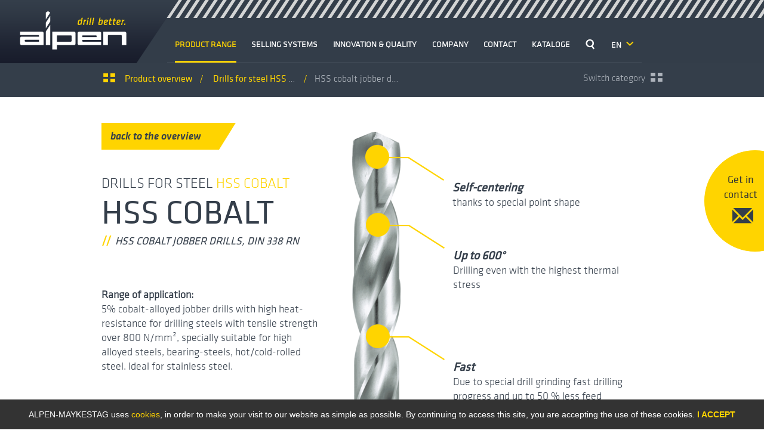

--- FILE ---
content_type: text/html; charset=utf-8
request_url: https://www.alpen-drills.com/en/product-range/hss-cobalt-jobber-drills-din-338-rn-108/
body_size: 14256
content:
<!DOCTYPE html>
<html lang="en">
<head>

<meta charset="utf-8" />
<!-- 
	This website is powered by TYPO3 - inspiring people to share!
	TYPO3 is a free open source Content Management Framework initially created by Kasper Skaarhoj and licensed under GNU/GPL.
	TYPO3 is copyright 1998-2020 of Kasper Skaarhoj. Extensions are copyright of their respective owners.
	Information and contribution at http://typo3.org/
-->

<base href="https://www.alpen-drills.com" />

<title>HSS Cobalt Spiralbohrer, kurz, DIN 338 RN - Detail - Alpen</title>
<meta name="generator" content="TYPO3 CMS" />


<link rel="stylesheet" type="text/css" href="fileadmin/dist/main_dist.min.css?1714984779" media="all" />
<link rel="stylesheet" type="text/css" href="fileadmin/dist/products_dist.min.css?1714984779" media="all" />
<link rel="stylesheet" type="text/css" href="fileadmin/dist/extra-fonts.css?1714984810" media="all" />



<script src="fileadmin/dist/header_dist.min.js?1714984779" type="text/javascript"></script>


<script type="text/javascript">
/*<![CDATA[*/
	var t3ID = "83";
	var t3Language = "2";
		
/*]]>*/
</script>
						<link rel="shortcut icon" href="/fileadmin/images/icons/alpen_icon_fav.ico" type="image/x-icon" />
						<link rel="apple-touch-icon" href="/fileadmin/images/icons/alpen_icon_touch.png" />
					        <meta name="viewport" content="width=device-width, initial-scale=1, maximum-scale=1, user-scalable=no" /><!-- Google Tag Manager -->
<script type="text/javascript">(function(w,d,s,l,i){w[l]=w[l]||[];w[l].push({'gtm.start':
new Date().getTime(),event:'gtm.js'});var f=d.getElementsByTagName(s)[0],
j=d.createElement(s),dl=l!='dataLayer'?'&l='+l:'';j.async=true;j.src=
'//www.googletagmanager.com/gtm.js?id='+i+dl;f.parentNode.insertBefore(j,f);
})(window,document,'script','dataLayer','GTM-5866T6');</script>
<!-- End Google Tag Manager -->	 	<meta name="msvalidate.01" content="4D4BD6022603FEA00D40DE23D9AE4293" />        <script src="https://www.google.com/recaptcha/api.js" type="text/javascript"></script>	<script type="text/javascript">
		$(function() {
		    FastClick.attach(document.body);
		});
	</script>	<!-- Start of HubSpot Embed Code -->
    <script type="text/javascript" id="hs-script-loader" async="" defer="" src="//js.hs-scripts.com/5111231.js"></script>
    <!-- End of HubSpot Embed Code -->  	<!-- Meta Pixel Code -->
	<script type="text/javascript">
	!function(f,b,e,v,n,t,s)
	{if(f.fbq)return;n=f.fbq=function(){n.callMethod?
	n.callMethod.apply(n,arguments):n.queue.push(arguments)};
	if(!f._fbq)f._fbq=n;n.push=n;n.loaded=!0;n.version='2.0';
	n.queue=[];t=b.createElement(e);t.async=!0;
	t.src=v;s=b.getElementsByTagName(e)[0];
	s.parentNode.insertBefore(t,s)}(window, document,'script',
	'https://connect.facebook.net/en_US/fbevents.js');
	fbq('init', '1132358984524732');
	fbq('track', 'PageView');
	</script>
	<noscript><img height="1" width="1" style="display:none" src="https://www.facebook.com/tr?id=1132358984524732&amp;ev=PageView&amp;noscript=1" alt="" /></noscript>
	<!-- End Meta Pixel Code -->

	<script type="text/javascript">
		$(document).ready(function() {

			// category click conversion
			$('[data-amk-category]').on('click', function(event) {
				!function(f,b,e,v,n,t,s)
				{if(f.fbq)return;n=f.fbq=function(){n.callMethod?
				n.callMethod.apply(n,arguments):n.queue.push(arguments)};
				if(!f._fbq)f._fbq=n;n.push=n;n.loaded=!0;n.version='2.0';
				n.queue=[];t=b.createElement(e);t.async=!0;
				t.src=v;s=b.getElementsByTagName(e)[0];
				s.parentNode.insertBefore(t,s)}(window, document,'script',
				'https://connect.facebook.net/en_US/fbevents.js');
				fbq('init', '1132358984524732');
				fbq('track', 'CategoryButtonClicked', {
					content_type: 'product_group',
					content_ids: [$(this).data('amk-category')]
				});
			});

			// product click conversion
			$('[data-amk-product]').on('click', function(event) {
				!function(f,b,e,v,n,t,s)
				{if(f.fbq)return;n=f.fbq=function(){n.callMethod?
				n.callMethod.apply(n,arguments):n.queue.push(arguments)};
				if(!f._fbq)f._fbq=n;n.push=n;n.loaded=!0;n.version='2.0';
				n.queue=[];t=b.createElement(e);t.async=!0;
				t.src=v;s=b.getElementsByTagName(e)[0];
				s.parentNode.insertBefore(t,s)}(window, document,'script',
				'https://connect.facebook.net/en_US/fbevents.js');
				fbq('init', '1132358984524732');
				fbq('track', 'ProductButtonClicked', {
					content_type: 'product',
					content_ids: [$(this).data('amk-product')]
				});
			});

			// contact form conversion
			$('#contactInput').on('submit', async function(event) {

				const getSHA256Hash = async (input) => {
				  const textAsBuffer = new TextEncoder().encode(input);
				  const hashBuffer = await window.crypto.subtle.digest("SHA-256", textAsBuffer);
				  const hashArray = Array.from(new Uint8Array(hashBuffer));
				  const hash = hashArray
					.map((item) => item.toString(16).padStart(2, "0"))
					.join("");
				  return hash;
				};

				const email = await getSHA256Hash($('#contactInput-email').val());
				const phone = await getSHA256Hash($('#contactInput-phone').val());
				const first_name = await getSHA256Hash($('#contactInput-first_name').val());
				const last_name = await getSHA256Hash($('#contactInput-last_name').val());
				const gender = $('#contactInput-gender').val() == 2 ? 'f' : $('#contactInput-gender').val() == 1 ? 'm' : '';

				!function(f,b,e,v,n,t,s)
				{if(f.fbq)return;n=f.fbq=function(){n.callMethod?
				n.callMethod.apply(n,arguments):n.queue.push(arguments)};
				if(!f._fbq)f._fbq=n;n.push=n;n.loaded=!0;n.version='2.0';
				n.queue=[];t=b.createElement(e);t.async=!0;
				t.src=v;s=b.getElementsByTagName(e)[0];
				s.parentNode.insertBefore(t,s)}(window, document,'script',
				'https://connect.facebook.net/en_US/fbevents.js');
				fbq('init', '1132358984524732');
				fbq('track', 'Contact', {
					content_type: 'product_group',
					content_ids: $('#contactInput-product_group_select').val(),
					country: $('#contactInput-country option:selected').text(),
					postal_code: $('#contactInput-zip_code').val(),
					em: email,
					ph: phone,
					fn: first_name,
					ln: last_name,
					ge: gender,
					product_requester: $('#contactInput-product_requester').val(),
					company: $('#contactInput-company').val(),
					company_position: $('#contactInput-company_position').val()
				});
			});
		});
	</script>
<meta name="DC.title" content="HSS Cobalt Spiralbohrer, kurz, DIN 338 RN" />
<meta name="date" content="2016-03-02T10:30:00+01:00" />
<meta name="DC.date" content="2016-03-02T10:30:00+01:00" />
<meta name="robots" content="index,follow" />
<link rel="canonical" href="https://www.alpen-drills.com/en/product-range/" />

<link rel="alternate" hreflang="cs" href="https://www.alpen-drills.com/cz/vrtaci-sortiment/" />
<link rel="alternate" hreflang="de" href="https://www.alpen-drills.com/de/bohrsortiment/" />
<link rel="alternate" hreflang="en" href="https://www.alpen-drills.com/en/product-range/" />
<link rel="alternate" hreflang="es" href="https://www.alpen-drills.com/es/gama-de-brocas/" />
<link rel="alternate" hreflang="it" href="https://www.alpen-drills.com/it/gamma-per-la-perforazione/" />
<link rel="alternate" hreflang="hu" href="https://www.alpen-drills.com/hu/furo-kinalat/" />
<link rel="alternate" hreflang="pl" href="https://www.alpen-drills.com/pl/asortyment-wiertel/" />
<link rel="alternate" hreflang="ru" href="https://www.alpen-drills.com/ru/assortiment-sverlilnykh-instrumentov/" />
</head>
<!--[if lt IE 7]><body class="ie6"><![endif]--><!--[if IE 7]><body class="ie7"><![endif]--><!--[if IE 8]><body class="ie8"><![endif]--><!--[if IE 9]><body class="ie9"><![endif]--><!--[if (gt IE 9)|!(IE)]><!--><body><!--<![endif]-->
<div id="tree" class="alpen en">
	<nav class="header visible">
		<div class="left-bg"></div>
		<div class="container">
			<div class="col-xs-12">
				<div id="stripes" class="hidden-xs hidden-sm"></div>

				<div id="mobile-menu-toggle" class="visible-xs visible-sm icon-mobile-toggle"></div>

				<a href="/en/"><img id="logo" src="/fileadmin/images/alpen-logo.png" alt="ALPEN-MAYKESTAG" title="ALPEN-MAYKESTAG" /></a><noscript><iframe src="//www.googletagmanager.com/ns.html?id=GTM-5866T6" height="0" width="0" style="display:none;visibility:hidden"></iframe></noscript>

				<div id="metanav" class="hidden-sm hidden-xs">
					<div class="metanav-left-edge"></div>
					<div class="middle bold"><div class="navigation navigation-right"></div></div>
					<div class="metanav-right-edge"></div>
				</div>
				<div class="main-nav hidden-sm hidden-xs">
					<div class="navigation main pull-left"><div class="item active"><a href="en/product-range/" class="mainMenu active">Product range</a></div><div class="item"><a href="en/selling-systems/" class="mainMenu">Selling systems</a></div><div class="item"><a href="en/innovation-quality/" class="mainMenu">Innovation & Quality</a></div><div class="item"><a href="en/company/" class="mainMenu">Company</a></div><div class="item"><a href="en/contact/" class="mainMenu">Contact</a></div><div class="item"><a href="en/kataloge/" class="mainMenu">Kataloge</a></div></div>
					<div class="navigation main search pull-left">
						<div class="item search-item">
							<a href="#" id="nav-search-icon" class="icon-search"><span class="search-marker"></span></a>
						</div>
					</div>
					<div class="pull-left">
							<div class="dropdown languageSwitcher">
														
		<div class="pull-left" data-toggle="dropdown" id="languageDropDown">
			EN <span class="icon-arrow-down"></span>
		</div>
		<ul class="dropdown-menu" role="menu" aria-labelledby="languageDropDown">
							<li><a href="/de/bohrsortiment/">DE</a></li>
										<li><a href="/cz/vrtaci-sortiment/">CZ</a></li>
							<li><a href="/es/gama-de-brocas/">ES</a></li>
							<li><a href="/hu/furo-kinalat/">HU</a></li>
							<li><a href="/it/gamma-per-la-perforazione/">IT</a></li>
							<li><a href="/pl/asortyment-wiertel/">PL</a></li>
							<li><a href="/ru/assortiment-sverlilnykh-instrumentov/">RU</a></li>
					</ul>
	</div>

					</div>
				</div>
			</div>
		</div>
	</nav>
	<div id="search-bar">
	<div class="container">
		<div class="row">
			<div class="col-xs-12">
				<form action="/en/search-results/" class="searchForm">
					<input type="text" class="form-control" name="tx_indexedsearch[sword]" value="" placeholder="Enter your search term" />
					<button type="submit" value="" class="icon-search"></button>
					<div class="edge"></div>
				</form>
			</div>
		</div>
	</div>
</div>

	<div id="mobile-nav" class="regular">
		<div class="close-sidebar icon-close"></div>
		<nav>
			<ul>
	<li>
		<form action="/en/search-results/" class="searchForm mobile">
			<table>
				<tr>
					<td>
						<input type="text" name="tx_indexedsearch[sword]" value="" placeholder="Enter your search term" />
					</td>
					<td>
						<button type="submit" class=""></button>
					</td>
				</tr>
			</table>
		</form>
	</li>
</ul>
			<ul class="">
	
		<li class=""><a href="/en/product-range/">Product range</a>
							<ul>
											<li class=""><a href="/en/product-range/special-drill-bits-25/">Special drill bits</a></li>
												<li class=""><a href="/en/product-range/concrete-and-masonry-drill-bits-sds-hammer-drill-bits-and-chisels-33/">Concrete and Masonry drill bits, SDS hammer drill bits and chisels</a></li>
												<li class=""><a href="/en/product-range/drills-for-metal-30/">Drills for metal</a></li>
												<li class=""><a href="/en/product-range/drills-for-steel-hss-cobalt-27/">Drills for steel HSS COBALT</a></li>
												<li class=""><a href="/en/product-range/drills-for-wood-32/">Drills for wood </a></li>
												<li class=""><a href="/en/product-range/tungsten-carbide-tools-36/">Tungsten carbide tools</a></li>
												<li class=""><a href="/en/product-range/taps-dies-34/">Taps & dies</a></li>
												<li class=""><a href="/en/product-range/countersinks-35/">Countersinks</a></li>
												<li class=""><a href="/en/product-range/conecuts-step-drills-26/">Conecuts & step drills</a></li>
												<li class=""><a href="/en/product-range/cassettes-sets-37/">Cassettes, sets</a></li>
										</ul>
					</li>

	
		<li class=""><a href="/en/selling-systems/">Selling systems</a>
							<ul>
											<li class=""><a href="/en/selling-systems/#sales-system-details-1">Presentation wall</a></li>
												<li class=""><a href="/en/selling-systems/#sales-system-details-2">Cardboard display</a></li>
												<li class=""><a href="/en/selling-systems/#sales-system-details-3">Pillar display</a></li>
												<li class=""><a href="/en/selling-systems/#sales-system-details-4">Ground display</a></li>
												<li class=""><a href="/en/selling-systems/#sales-system-details-5">Drill display</a></li>
												<li class=""><a href="/en/selling-systems/#sales-system-details-6">Metal cabinet</a></li>
												<li class=""><a href="/en/selling-systems/#sales-system-details-49">Counter-display</a></li>
										</ul>
					</li>

	
		<li class=""><a href="/en/innovation-quality/">Innovation & Quality</a>
							<ul>
											<li class=""><a href="/en/innovation-quality/#c172">Areas of Innovation</a></li>
												<li class=""><a href="/en/innovation-quality/#c173">Quality - Made in Austria</a></li>
												<li class=""><a href="/en/innovation-quality/#c174">Production</a></li>
												<li class=""><a href="/en/innovation-quality/#c175">Research & development</a></li>
										</ul>
					</li>

	
		<li class=""><a href="/en/company/">Company</a>
							<ul>
											<li class=""><a href="/en/company/#c1283">Worldwide presence.</a></li>
												<li class=""><a href="/en/company/#c177">A trademark that stands for quality</a></li>
												<li class=""><a href="/en/company/#c1066">Worldwide presence.</a></li>
												<li class=""><a href="/en/company/#c184">Career</a></li>
										</ul>
					</li>

	
		<li class=""><a href="/en/contact/">Contact</a>
							<ul>
											<li class=""><a href="/en/contact/#c192">Contact.</a></li>
												<li class=""><a href="/en/contact/#c1299">Worldwide presence.</a></li>
										</ul>
					</li>

	
		<li class=""><a href="/en/kataloge/">Kataloge</a>
					</li>

	</ul>
			<ul>
				<li>	<div class="dropdown languageSwitcher">
														
		<div class="pull-left" data-toggle="dropdown" id="languageDropDownMobile">
			EN <span class="icon-arrow-down"></span>
		</div>
		<ul class="dropdown-menu" role="menu" aria-labelledby="languageDropDownMobile">
							<li><a href="/de/bohrsortiment/">DE</a></li>
										<li><a href="/cz/vrtaci-sortiment/">CZ</a></li>
							<li><a href="/es/gama-de-brocas/">ES</a></li>
							<li><a href="/hu/furo-kinalat/">HU</a></li>
							<li><a href="/it/gamma-per-la-perforazione/">IT</a></li>
							<li><a href="/pl/asortyment-wiertel/">PL</a></li>
							<li><a href="/ru/assortiment-sverlilnykh-instrumentov/">RU</a></li>
					</ul>
	</div>
</li>
			</ul>
		</nav>
	</div>

	<div id="wrapper">
		<!--TYPO3SEARCH_begin-->
		<div class="plugin products product-detailspage">
    <div class="product-top-navigation">
        <div class="container">
            <div class="row">
                <div class="col-xs-10 col-sm-8">
                    <ol class="breadcrumb hidden-xs">
                        <li class="icon-overview"><a href="/en/product-range/">Product overview</a>
                        </li>
                        <li>
                            <a href="/en/product-range/drills-for-steel-hss-cobalt-27/">
                                Drills for steel <span class="text_markers-color">HSS COBALT</span>
                            </a>
                        </li>
                        <li class="active">HSS cobalt jobber drills, DIN 338 RN</li>
                    </ol>
                </div>
                <div class="col-xs-12 col-sm-4">
                    <div class="off-canvas-navigation pull-right">
                        <div class="change-categories">
                            Switch category <span class="icon-overview"></span>
                        </div>
                    </div>
                </div>
            </div>
        </div>
    </div>
    <div class="element">
        <div class="container">
            <div class="content-row">
                <div class="row">
                    <div class="col-xs-12">
                        <div class="link">
                            <a href="/en/product-range/drills-for-steel-hss-cobalt-27/#product_3" data-amk-product="HSS cobalt jobber drills, DIN 338 RN">
                                back to the overview
                                <span class="edge"></span>
                            </a>
                        </div>
                    </div>
                    <div class="left content col-xs-12 col-md-6">
    <div class="header">
                    <div class="category-title">Drills for steel <span class="text_markers-color">HSS COBALT</span></div>
                <h2 class="title">HSS Cobalt</h2>
                    <h3 class="subtitle">HSS cobalt jobber drills, DIN 338 RN</h3>
                    </div>
    <div class="bodytext">
        <p><strong>Range of application:</strong><br />5% cobalt-alloyed jobber drills with high heat-resistance for drilling steels with tensile strength over 800 N/mm², specially suitable for high alloyed steels, bearing-steels, hot/cold-rolled steel. Ideal for stainless steel.</p>
    </div>
            <div class="downloads-videos row">
            
                        
                                                                                                                                                                                                    <div class="catalog col-xs-12 col-lg-6">
                    <a target="_blank" href="/en/catalogue/alpen-katalog-3/#/page/136">
                        <div class="icon icon-catalog"></div>
                        <div class="download-video-container">
                            Alpen catalogue
                                                            <div class="info">
                                    Show product in ALPEN catalogue
                                </div>
                                                    </div>
                    </a>
                </div>
            
        </div>
    </div>
                    <div class="right content col-xs-12 col-md-6">
			<div class="wrapper">
													<div class="image normal">
									<img src="fileadmin/_processed_/csm_603-613f_0bdedc2b87.png" width="82" height="1070" alt="HSS cobalt jobber drills, DIN 338 RN" title="HSS cobalt jobber drills, DIN 338 RN" />
							</div>
							<div class="hotspots">
																								
						<div class="hotspot" style="top: 22px; left: 22px;">
							<div class="marker upper"></div>
							<div class="text upper">
								<div class="inner-wrapper">
									<div class="title">
										Self-centering
									</div>
									<div class="bodytext">
										thanks to special point shape
									</div>
								</div>
							</div>
						</div>
																								
						<div class="hotspot" style="top: 133px; left: 23px;">
							<div class="marker upper"></div>
							<div class="text upper">
								<div class="inner-wrapper">
									<div class="title">
										Up to 600°
									</div>
									<div class="bodytext">
										Drilling even with the highest thermal stress
									</div>
								</div>
							</div>
						</div>
																								
						<div class="hotspot" style="top: 323px; left: 23px;">
							<div class="marker upper"></div>
							<div class="text upper">
								<div class="inner-wrapper">
									<div class="title">
										Fast
									</div>
									<div class="bodytext">
										Due to special drill grinding fast drilling progress and up to 50 % less feed pressure required
									</div>
								</div>
							</div>
						</div>
									</div>
					</div>
									</div>
                </div>

                            </div>
            
            <div class="clearfix"></div>
            <div class="stripes"></div>
        </div>
    </div>
        <div class="product-more-info">
    <div class="container">
        <div class="row">
            <div class="col-md-6">
                <h2></h2>
                <div class="bodytext">
                    
                </div>
            </div>
            <div class="col-md-6">
                    <div class="pictograms">
                    <div class="pictogram">
                                    <div class="image">
                                                    <img src="fileadmin/_processed_/csm_industriequalitaet_01_19db269c01.jpg" width="140" height="140" alt="Industrial quality, also for stainless steels" title="Industrial quality, also for stainless steels" />
                                            </div>
                                            <div class="title">
                            Industrial quality, also for stainless steels
                        </div>
                                                    </div>
                    <div class="pictogram">
                                    <div class="image">
                                                    <img src="fileadmin/_processed_/csm_leichter_01_d8d08f31c6.jpg" width="140" height="140" alt="Drilling with greatly reduced feed pressure" title="Drilling with greatly reduced feed pressure" />
                                            </div>
                                            <div class="title">
                            Drilling with greatly reduced feed pressure
                        </div>
                                                    </div>
                    <div class="pictogram">
                                    <div class="image">
                                                    <img src="fileadmin/_processed_/csm_punktgenau-zentriert_04_0aae4d5e90.jpg" width="140" height="140" alt="Highly accurate centering" title="Highly accurate centering" />
                                            </div>
                                            <div class="title">
                            Highly accurate centering
                        </div>
                                                    </div>
                    </div>
            </div>

            
                            <div class="col-xs-12">
                    <div class="link">
                        <a href="/en/product-range/drills-for-steel-hss-cobalt-27/#product_3" data-amk-product="HSS cobalt jobber drills, DIN 338 RN">
                            back to the overview
                            <span class="edge"></span>
                        </a>
                    </div>
                </div>
                    </div>
    </div>
    <div class="stripes"></div>
</div>

<script type="text/javascript">
    $(function() {
        var mobile = false;
        if(/Android|webOS|iPhone|iPad|iPod|BlackBerry|IEMobile|Opera Mini/i.test(navigator.userAgent)) {
            mobile = true;
        }
        if(!mobile) {
            var className = $('#tree').attr('class');
            // use attributes title and text for the link to show them in the colorbox
            $('.product-more-info .image-colorbox').colorbox({
                opacity: 0.8,
                rel: 'image',
                className: className,
                transition: "fade",
                fixed: true,
                previous: false,
                next: false,
                close: false,
                returnFocus: false,
                maxWidth: "80%",
                maxHeight: "80%",
                current: '{current}<span class="brand-color bold"> / </span><span class="bold">{total}<span>',
                title: function() {
                    var text = $(this).data('text');
                    if(text) {
                        return text;
                    }
                    return '';
                }
            });
        } else {
            $('.image').each(function(k, v) {
                $(v).addClass('is-mobile');
            });

            $('#cBoxGallery789').click(function(e)
            {
                e.preventDefault();
            });
        }
    });
</script>            <div id="off-canvas-navigation-drawer">
			<div class="wrapper">
			<ul>
									<li class="category-container " id="category1">
						<a class="category" href="/en/product-range/special-drill-bits-25/">
							<div class="img-responsive category-image" style="border-color: #c20e1a;">
								<img src="fileadmin/_processed_/csm_spezialbohrer_0fd9a1dc29.jpg" width="120" height="120" alt="Special drill bits" title="Special drill bits" />
							</div>
							<div class="category-title">
								<span class="text_markers-color">Special </span>drill bits
							</div>
						</a>
					</li>
									<li class="category-container " id="category6">
						<a class="category" href="/en/product-range/concrete-and-masonry-drill-bits-sds-hammer-drill-bits-and-chisels-33/">
							<div class="img-responsive category-image" style="border-color: #0066b3;">
								<img src="fileadmin/_processed_/csm_sds-hammerbohrer-meissel_52e6ddbdbb.jpg" width="120" height="120" alt="Concrete and Masonry drill bits, SDS hammer drill bits and chisels" title="Concrete and Masonry drill bits, SDS hammer drill bits and chisels" />
							</div>
							<div class="category-title">
								Concrete and Masonry drill bits, <span class="text_markers-color">SDS hammer drill bits</span> and chisels
							</div>
						</a>
					</li>
									<li class="category-container " id="category4">
						<a class="category" href="/en/product-range/drills-for-metal-30/">
							<div class="img-responsive category-image" style="border-color: #009175;">
								<img src="fileadmin/_processed_/csm_hss_metallbohrer_7a0b8c1fe2.jpg" width="120" height="120" alt="Drills for metal" title="Drills for metal" />
							</div>
							<div class="category-title">
								Drills for <span class="text_markers-color">metal</span>
							</div>
						</a>
					</li>
									<li class="category-container " id="category2">
						<a class="category" href="/en/product-range/drills-for-steel-hss-cobalt-27/">
							<div class="img-responsive category-image" style="border-color: #009175;">
								<img src="fileadmin/_processed_/csm_hss_cobalt_1ec79c7032.png" width="120" height="120" alt="Drills for steel HSS COBALT" title="Drills for steel HSS COBALT" />
							</div>
							<div class="category-title">
								Drills for steel <span class="text_markers-color">HSS COBALT</span>
							</div>
						</a>
					</li>
									<li class="category-container " id="category9">
						<a class="category" href="/en/product-range/drills-for-wood-32/">
							<div class="img-responsive category-image" style="border-color: #f47820;">
								<img src="fileadmin/_processed_/csm_holzbohrer_c2ebbebe09.jpg" width="120" height="120" alt="Drills for wood" title="Drills for wood" />
							</div>
							<div class="category-title">
								Drills for <span class="text_markers-color">wood</span> 
							</div>
						</a>
					</li>
									<li class="category-container " id="category12">
						<a class="category" href="/en/product-range/tungsten-carbide-tools-36/">
							<div class="img-responsive category-image" style="border-color: #009175;">
								<img src="fileadmin/_processed_/csm_fraesstifte_f04464d4df.jpg" width="120" height="120" alt="Tungsten carbide tools" title="Tungsten carbide tools" />
							</div>
							<div class="category-title">
								Tungsten carbide <span class="text_markers-color">tools</span>
							</div>
						</a>
					</li>
									<li class="category-container " id="category10">
						<a class="category" href="/en/product-range/taps-dies-34/">
							<div class="img-responsive category-image" style="border-color: #009175;">
								<img src="fileadmin/_processed_/csm_gewinde_4df25f8b3f.jpg" width="120" height="120" alt="Taps &amp; dies" title="Taps &amp; dies" />
							</div>
							<div class="category-title">
								Taps & <span class="text_markers-color">dies</span>
							</div>
						</a>
					</li>
									<li class="category-container " id="category11">
						<a class="category" href="/en/product-range/countersinks-35/">
							<div class="img-responsive category-image" style="border-color: #009175;">
								<img src="fileadmin/_processed_/csm_senker_4afb4314e1.jpg" width="120" height="120" alt="Countersinks" title="Countersinks" />
							</div>
							<div class="category-title">
								Counter<span class="text_markers-color">sinks</span>
							</div>
						</a>
					</li>
									<li class="category-container " id="category7">
						<a class="category" href="/en/product-range/conecuts-step-drills-26/">
							<div class="img-responsive category-image" style="border-color: #009175;">
								<img src="fileadmin/_processed_/csm_blechschael_stufenbohrer_7098ceaa41.jpg" width="120" height="120" alt="Conecuts &amp; step drills" title="Conecuts &amp; step drills" />
							</div>
							<div class="category-title">
								<span class="text_markers-color">Conecuts</span> & <span class="text_markers-color">step</span> drills
							</div>
						</a>
					</li>
									<li class="category-container " id="category13">
						<a class="category" href="/en/product-range/cassettes-sets-37/">
							<div class="img-responsive category-image" style="border-color: #808285;">
								<img src="fileadmin/_processed_/csm_kassetten-sets_01_23fd6bcc92.jpg" width="120" height="120" alt="Cassettes, sets" title="Cassettes, sets" />
							</div>
							<div class="category-title">
								Cassettes, <span class="text_markers-color">sets</span>
							</div>
						</a>
					</li>
							</ul>
		</div>
		
</div>
<script type="text/javascript">
	$(function() {
		var myScrollBar = new IScroll('#off-canvas-navigation-drawer .wrapper', {
			scrollbars: 'custom',
			mouseWheel: true,
			tap: true
		});
				var navigationDrawer = $('#off-canvas-navigation-drawer');
		var inpageNavbar = $('#inpage-navbar');
		var header = $('nav.header');
		var topNavigation = $('.product-top-navigation');
		var topNavigationHeight = topNavigation.height();
		var currentWindow = $(window);
		var headerHeight = header.outerHeight();

		// hides the off-canvas-navigation
		function hideOffCanvasNav() {
			navigationDrawer.removeClass('active');
			inpageNavbar.stop().delay(300).fadeIn(300);
		}
		// handles the category change off-canvas navigation
		$('.off-canvas-navigation .change-categories').click(function() {
			if(!header.hasClass('visible')){
				headerHeight = 0;
			} else {
				headerHeight = header.outerHeight();
			}
			topNavigationHeight = topNavigation.height();
			navigationDrawer.css({top: topNavigationHeight + headerHeight});
			var offset = currentWindow.scrollTop() + currentWindow.height() - $('#footer').offset().top;
			if(offset > 0) {
				navigationDrawer.css({bottom: offset});
			} else {
				navigationDrawer.css({bottom: 0});
			}
			myScrollBar.refresh();

			navigationDrawer.toggleClass('active');
			// checks the state after the toggling of the class
			if(navigationDrawer.hasClass('active')) {
				inpageNavbar.stop().hide();
			} else {
				inpageNavbar.stop().delay(300).fadeIn(300);
			}

		});
		$('.product-detail-container').click(function() {
			hideOffCanvasNav();
		});
		$(document).scroll(function() {
			hideOffCanvasNav();
		});

		// listen to header-show event and change the offset for the off-canvas navigation
		header.on('header-show', function() {
			//topNavigation.removeClass('fixed');
			headerHeight = header.outerHeight();
			topNavigationHeight = topNavigation.height();
			topNavigation.css({top: 0});
			navigationDrawer.css({top: topNavigationHeight + headerHeight});
			myScrollBar.refresh();
		});
		// listen to header-hide event and change the offset for the off-canvas navigation
		header.on('header-hide', function() {
			headerHeight = 0;
			topNavigationHeight = topNavigation.height();
			topNavigation.css({top: -header.outerHeight()});
			navigationDrawer.css({top: topNavigationHeight});
			myScrollBar.refresh();
		});

		currentWindow.resize(function() {
			headerHeight = header.outerHeight();
			topNavigation.css({'padding-top': headerHeight});
			navigationDrawer.css({top: topNavigationHeight + headerHeight});
		});

		currentWindow.resize();
	});
</script>
    <script type="text/javascript">

        			const fbPixelProductTitle = "HSS cobalt jobber drills, DIN 338 RN";
		
                function checkHotspots() {
            if($('.hotspots').length && ($(window).width() > 992)) {
                $('.hotspots').each(function() {
                    var $bottom = 0;

                    $(this).find('.hotspot').each(function() {
                        var $elem = $(this);

                        if(($bottom) > $elem.position().top) {
                            $elem.css({top: $bottom});
                        }

                        $bottom = $elem.position().top + $elem.height() + 5;
                    });

                    if($bottom > $('.element').height()) {
                        $('.element').css({'min-height': $bottom + 150});
                    }
                });
            } else {
                $('.element').css({'min-height': 'auto'});
            }
        }
        

        $(function() {
            var header = $('nav.header');
            var topNavigation = $('.product-top-navigation');
            var currentWindow = $(window);
            var headerHeight = header.outerHeight();

            $(window).on("orientationchange", function() {
                checkHotspots();
            });


            currentWindow.resize(
                function () {
                    headerHeight = header.outerHeight();
                    topNavigation.css({'padding-top': headerHeight});
                }
            );
            currentWindow.resize();

            // listen to header-show event and change the offset for the off-canvas navigation
            header.on('header-show', function() {
                topNavigation.css({'top': 0});
            });

            // listen to header-hide event and change the offset for the off-canvas navigation
            header.on('header-hide', function() {
                topNavigation.css({'top': -headerHeight});
            });
        });

        $(function() {
            var header = $('nav.header');
            var body = $('body');

            // shows the fulltext and hides the button and teasertext
            $('.toggleTeaser').click(function(e) {
                e.preventDefault();
                var $this = $(this);
                var targetId = $this.data('target');

                $this.hide();
                $(targetId + ' .teasertext').hide();
                $(targetId + ' .fulltext').fadeIn('slow');
            });




                        $('.wrapper .image img').each(function() {
                var $width = $(this).width() / 2;
                if($width > 0) {
                    $(this).parent().css({width: $width});
                    checkHotspots();
                }
            });
                    });

                // fallback if image is not loaded
        $('.wrapper .image img').load(function() {
            var $height = $(this).height() / 2;
            var $width = $(this).width() / 2;
            $(this).parent().css({width: $width, height: $height});
            checkHotspots();
        });
        
    </script>
</div>

		<!--TYPO3SEARCH_end-->
	</div>

	<footer id="footer">
		<div class="stripes"></div>
		<nav class="footer-sitemap">
			<div class="container">
				<div class="row">
					<div class="footer-sitemap-list-container">
						<ul class="footer-sitemap-list">
					<li class=""><a href="/en/product-range/">Product range</a>			
				<ul class="footer-sitemap-submenu">
											<li><a href="/en/product-range/special-drill-bits-25/">Special drill bits</a></li>
												<li><a href="/en/product-range/concrete-and-masonry-drill-bits-sds-hammer-drill-bits-and-chisels-33/">Concrete and Masonry drill bits, SDS hammer drill bits and chisels</a></li>
												<li><a href="/en/product-range/drills-for-metal-30/">Drills for metal</a></li>
												<li><a href="/en/product-range/drills-for-steel-hss-cobalt-27/">Drills for steel HSS COBALT</a></li>
												<li><a href="/en/product-range/drills-for-wood-32/">Drills for wood </a></li>
												<li><a href="/en/product-range/tungsten-carbide-tools-36/">Tungsten carbide tools</a></li>
												<li><a href="/en/product-range/taps-dies-34/">Taps & dies</a></li>
												<li><a href="/en/product-range/countersinks-35/">Countersinks</a></li>
												<li><a href="/en/product-range/conecuts-step-drills-26/">Conecuts & step drills</a></li>
												<li><a href="/en/product-range/cassettes-sets-37/">Cassettes, sets</a></li>
										</ul>
		</li>
							<li class=""><a href="/en/selling-systems/">Selling systems</a>			
				<ul class="footer-sitemap-submenu">
											<li><a href="/en/selling-systems/#sales-system-details-1">Presentation wall</a></li>
												<li><a href="/en/selling-systems/#sales-system-details-2">Cardboard display</a></li>
												<li><a href="/en/selling-systems/#sales-system-details-3">Pillar display</a></li>
												<li><a href="/en/selling-systems/#sales-system-details-4">Ground display</a></li>
												<li><a href="/en/selling-systems/#sales-system-details-5">Drill display</a></li>
												<li><a href="/en/selling-systems/#sales-system-details-6">Metal cabinet</a></li>
												<li><a href="/en/selling-systems/#sales-system-details-49">Counter-display</a></li>
										</ul>
		</li>
							<li class=""><a href="/en/innovation-quality/">Innovation & Quality</a>			
				<ul class="footer-sitemap-submenu">
											<li><a href="/en/innovation-quality/#c172">Areas of Innovation</a></li>
												<li><a href="/en/innovation-quality/#c173">Quality - Made in Austria</a></li>
												<li><a href="/en/innovation-quality/#c174">Production</a></li>
												<li><a href="/en/innovation-quality/#c175">Research & development</a></li>
										</ul>
		</li>
							<li class=""><a href="/en/company/">Company</a>			
				<ul class="footer-sitemap-submenu">
											<li><a href="/en/company/#c1283">Worldwide presence.</a></li>
												<li><a href="/en/company/#c177">A trademark that stands for quality</a></li>
												<li><a href="/en/company/#c1066">Worldwide presence.</a></li>
												<li><a href="/en/company/#c184">Career</a></li>
										</ul>
		</li>
							<li class=""><a href="/en/contact/">Contact</a>			
				<ul class="footer-sitemap-submenu">
											<li><a href="/en/contact/#c192">Contact.</a></li>
												<li><a href="/en/contact/#c1299">Worldwide presence.</a></li>
										</ul>
		</li>
			</ul>
					</div>
				</div>
			</div>

			<div id="footer-diagonal-background">
				<div class="diagonal-background"></div>
			</div>
		</nav>

		<div id="footer-bottom">
			<div class="container">
				<div class="row visible-xs-block social-mobile">
					<div class="col-xs-6 icon-wrapper youtube-alpen">
						<div class="icon">
							<a class="footer-menu__youtube footer-menu__youtube--alpen" href="https://www.youtube.com/channel/UCu7etMEBGESbpNR9Epz1cVA" title="Youtube" target="_blank"><span class="youtube-icon"></span></a>
						</div>
					</div>
					<div class="col-xs-6 icon-wrapper youtube-maykestag">
						<div class="icon">
							<a class="footer-menu__youtube footer-menu__youtube--maykestag" href="https://www.youtube.com/channel/UC8GXKvBfhw1F4C4R62MtC4Q" title="Youtube" target="_blank"><span class="youtube-icon"></span></a>
						</div>
					</div>
					<div class="col-xs-6 icon-wrapper youtube-group">
						<div class="dropup icon">
							<div class="pull-left" data-toggle="dropdown" id="youtubeDropUp-mobile" aria-expanded="true" role="button">
								<span class="youtube-icon"></span>
								<span class="icon-arrow-up"></span>
							</div>
							<ul class="dropdown-menu">
								<li><a href="https://www.youtube.com/channel/UCu7etMEBGESbpNR9Epz1cVA" title="Youtube Alpen" target="_blank">Alpen</a></li>
								<li><a href="https://www.youtube.com/channel/UC8GXKvBfhw1F4C4R62MtC4Q" title="Youtube Maykestag" target="_blank">Maykestag</a></li>
							</ul>
						</div>
					</div>
					<div class="col-xs-6 icon-wrapper facebook-group">
					<div class="dropup icon">
						<div class="pull-left" data-toggle="dropdown" id="facebookDropUp-mobile" aria-expanded="true" role="button">
							<span class="facebook-icon"></span>
							<span class="icon-arrow-up"></span>
						</div>
						<ul class="dropdown-menu">
							<li><a href="https://www.facebook.com/pages/ALPEN-drill-better/180614428674393" title="Facebook Alpen" target="_blank">Alpen</a></li>
							<li><a href="https://www.facebook.com/pages/MAYKESTAG-performance-in-precision/182792075125408" title="Facebook Maykestag" target="_blank">Maykestag</a></li>
						</ul>
					</div>
					</div>
					<div class="col-xs-6 icon-wrapper facebook-alpen">
						<div class="icon">
							<a href="https://www.facebook.com/pages/ALPEN-drill-better/180614428674393" title="Facebook Alpen" target="_blank"><span class="facebook-icon"></span></a>
						</div>
					</div>
					<div class="col-xs-6 icon-wrapper facebook-maykestag">
						<div class="icon maykestag-facebook">
							<a href="https://www.facebook.com/pages/MAYKESTAG-performance-in-precision/182792075125408" title="Facebook Maykestag" target="_blank"><span class="facebook-icon"></span></a>
						</div>
					</div>

				</div>
				<div class="row">
					<div class="col-xs-12">
						<div class="footer-menu">
							<a href="https://www.a-mk.com/en/imprint/" target="_blank">Imprint</a>·<a href="https://www.a-mk.com/en/legal-notices/" target="_blank">Legal notices</a>·<a href="https://www.a-mk.com/en/data-protection/" target="_blank">Data protection</a>·<a href="https://www.a-mk.com/en/standard-terms-conditions/" target="_blank">Standard Terms & Conditions</a>·<a href="https://www.a-mk.com/en/cookies/" target="_blank">Cookies</a>
						</div>
						<div class="icon pull-right hidden-xs youtube-group">
							<div class="dropup">
								<div class="pull-left" data-toggle="dropdown" id="youtubeDropUp" aria-expanded="true" role="button">
									<span class="youtube-icon"></span>
									<span class="icon-arrow-up"></span>
								</div>
								<ul class="dropdown-menu">
									<li><a href="https://www.youtube.com/channel/UCu7etMEBGESbpNR9Epz1cVA" title="Youtube Alpen" target="_blank">Alpen</a></li>
									<li><a href="https://www.youtube.com/channel/UC8GXKvBfhw1F4C4R62MtC4Q" title="Youtube Maykestag" target="_blank">Maykestag</a></li>
								</ul>
							</div>
						</div>
						<div class="icon pull-right hidden-xs">
							<a class="footer-menu__youtube footer-menu__youtube--alpen" href="https://www.youtube.com/c/ALPENdrills" title="Youtube" target="_blank"><span class="youtube-icon"></span></a>
							<a class="footer-menu__youtube footer-menu__youtube--maykestag" href="https://www.youtube.com/channel/UC8GXKvBfhw1F4C4R62MtC4Q" title="Youtube" target="_blank"><span class="youtube-icon"></span></a>
						</div>
						<div class="icon pull-right hidden-xs facebook-group">
							<div class="dropup">
								<div class="pull-left" data-toggle="dropdown" id="facebookDropUp" aria-expanded="true" role="button">
									<span class="facebook-icon"></span>
									<span class="icon-arrow-up"></span>
								</div>
								<ul class="dropdown-menu">
									<li><a href="https://www.facebook.com/pages/ALPEN-drill-better/180614428674393" title="Facebook Alpen" target="_blank">Alpen</a></li>
									<li><a href="https://www.facebook.com/pages/MAYKESTAG-performance-in-precision/182792075125408" title="Facebook Maykestag" target="_blank">Maykestag</a></li>
								</ul>
							</div>
						</div>
						<div class="icon facebook-alpen pull-right hidden-xs">
							<a href="https://www.facebook.com/pages/ALPEN-drill-better/180614428674393" title="Facebook Alpen" target="_blank"><span class="facebook-icon"></span></a>
						</div>
						<div class="icon facebook-maykestag pull-right hidden-xs">
							<a href="https://www.facebook.com/pages/MAYKESTAG-performance-in-precision/182792075125408" title="Facebook Maykestag" target="_blank"><span class="facebook-icon"></span></a>
						</div>
						<div class="icon pull-right">
								<div class="dropup languageSwitcher">
							
		<div class="pull-left" data-toggle="dropdown" id="languageDropUp">
			EN <span class="icon-arrow-up"></span>
		</div>
		<ul class="dropdown-menu" role="menu" aria-labelledby="languageDropUp">
							<li><a href="/de/bohrsortiment/">DE</a></li>
										<li><a href="/cz/vrtaci-sortiment/">CZ</a></li>
							<li><a href="/es/gama-de-brocas/">ES</a></li>
							<li><a href="/hu/furo-kinalat/">HU</a></li>
							<li><a href="/it/gamma-per-la-perforazione/">IT</a></li>
							<li><a href="/pl/asortyment-wiertel/">PL</a></li>
							<li><a href="/ru/assortiment-sverlilnykh-instrumentov/">RU</a></li>
					</ul>
	</div>

						</div>

						<div class="pull-right copyright-container">
							<div id="copyright">© 2026 ALPEN-MAYKESTAG GmbH</div>
						</div>
					</div>
				</div>
			</div>
		</div>
	</footer>
	<div class="contact-overlay"></div>
<div class="contact-wrapper">
	<div class="contact-icon">
		<div class="text inactive">
			<span class="text-part">
				Get in contact</span>
			<div class="icon bubble"></div>
		</div>
		<div class="text active">
			<span class="text-part">Close</span>
			<div class="icon close"></div>
		</div>
	</div>
	<div class="contact-form">
		
				<div id="contactInput_wrapper">
					<script type="text/javascript">
			var RecaptchaOptions = {
				theme : 'custom',
				custom_theme_widget: 'recaptcha_widget',
				lang: 'en'
			};</script><form id="contactInput" target="contactInput_target" name="contactInput" class="form" enctype="application/x-www-form-urlencoded" method="post" action="/en/product-range/?eID=forms_management&amp;action=getContactForm" accept-charset="utf-8"><input type="hidden" id="contactInput-csrf" name="contactInput-csrf" value="55f4c40c9d1a416941ccf6b4e71870254fabdafd9f3d95901382d8231ea6cb66" /><!-- reload google recaptca if submit fails -->
<div class="plugin contact-feature">
	<div class="form-heading row">
		<div class="col-sm-12">
			Get in touch
		</div>
	</div>

	<div class="row contact-inputs">
		<div class="form-group">
			<div class="col-xs-12 col-md-3">
				<div class="label-col"><label for="contactInput-product_group_select">I'm interested in:</label> <span class="required">*</span>
				</div>
			</div>
			<div class="col-xs-12 col-md-5">
				<div class="input-col"><select id="contactInput-product_group_select" name="contactInput-product_group_select[]" multiple="" title="Choose product category" required="1"><option value="All product categories">All product categories</option>
<option value="Special drill bits">Special drill bits</option>
<option value="Drills for steel HSS COBALT">Drills for steel HSS COBALT</option>
<option value="Drills for metal">Drills for metal</option>
<option value="Concrete and Masonry drill bits, SDS hammer drill bits and chisels">Concrete and Masonry drill bits, SDS hammer drill bits and chisels</option>
<option value="Conecuts &amp; step drills">Conecuts & step drills</option>
<option value="Drills for wood ">Drills for wood </option>
<option value="Taps &amp; dies">Taps & dies</option>
<option value="Countersinks">Countersinks</option>
<option value="Tungsten carbide tools">Tungsten carbide tools</option>
<option value="Cassettes, sets">Cassettes, sets</option></select></div>
			</div>
		</div>
	</div>

	<div class="row contact-inputs visible-maykestag">
		<div class="form-group">
			<div class="col-xs-12 col-md-3">
				<div class="label-col"><label for="contactInput-product_name">I'm interested in:</label></div>
			</div>
			<div class="col-xs-12 col-md-9">
				<div class="input-col"><input type="text" id="contactInput-product_name" name="contactInput-product_name" size="30" /></div>
			</div>
		</div>
	</div>

	<div class="row contact-inputs visible-alpen">
		<div class="form-group form-group-checkboxes">
			<div class="col-xs-12 col-md-3">
				<div class="label-col label-checkbox"><label>I am: <span class="required">*</span></label></div>
			</div>
			<div class="col-xs-12 col-md-9">
				<div class="input-col"><input type="radio" name="contactInput-product_requester" id="contactInput-product_requester-0" value="user" class="styled" required="required" /><label for="contactInput-product_requester-0">user</label>
<input type="radio" name="contactInput-product_requester" id="contactInput-product_requester-1" value="reseller / specialized dealer" class="styled" required="required" /><label for="contactInput-product_requester-1">reseller / specialized dealer</label>
<input type="radio" name="contactInput-product_requester" id="contactInput-product_requester-2" value="interested (generel request)" class="styled" required="required" /><label for="contactInput-product_requester-2">interested (generel request)</label></div>
			</div>
		</div>
	</div>

	<hr />

	<div class="row">
		<div class="col-sm-12 label-col">
			Leave a message:
		</div>
	</div>

	<div class="row contact-inputs no-margin-bottom">
		<div class="col-xs-12 col-sm-6 col-md-6">
			<div class="form-group row">
				<div class="col-xs-12 col-sm-4">
					<div class="label-col"><label for="contactInput-gender">Salutation</label></div>
				</div>
				<div class="col-xs-12 col-sm-8">
					<div class="input-col"><select id="contactInput-gender" name="contactInput-gender" class="styled"><option value="" selected="selected">Please choose</option>
<option value="1">Mr.</option>
<option value="2">Mrs.</option></select></div>
				</div>
			</div>
		</div>
	</div>
	<div class="row contact-inputs no-margin-top">
		<div class="col-xs-12 col-sm-6 col-md-6">
			<div class="form-group row">
				<div class="col-xs-12 col-sm-4">
					<div class="label-col"><label for="contactInput-first_name"><span class="required">*</span>First name</label></div>
				</div>
				<div class="col-xs-12 col-sm-8">
					<div class="input-col"><input type="text" id="contactInput-first_name" name="contactInput-first_name" size="30" required="required" /></div>
				</div>
			</div>
			<div class="form-group row">
				<div class="col-xs-12 col-sm-4">
					<div class="label-col"><label for="contactInput-last_name"><span class="required">*</span>Surname</label></div>
				</div>
				<div class="col-xs-12 col-sm-8">
					<div class="input-col"><input type="text" id="contactInput-last_name" name="contactInput-last_name" size="30" required="required" /></div>
				</div>
			</div>
			<div class="form-group row">
				<div class="col-xs-12 col-sm-4">
					<div class="label-col"><label for="contactInput-company"><span class="required">*</span>Company</label></div>
				</div>
				<div class="col-xs-12 col-sm-8">
					<div class="input-col"><input type="text" id="contactInput-company" name="contactInput-company" size="30" required="required" /></div>
				</div>
			</div>
			<div class="form-group row">
				<div class="col-xs-12 col-sm-4">
					<div class="label-col"><label for="contactInput-country"><span class="required">*</span>Country</label></div>
				</div>
				<div class="col-xs-12 col-sm-8">
					<div class="input-col country-select-wrapper"><select id="contactInput-country" name="contactInput-country" class="styled" required="required"><option value="" selected="selected">Please choose</option>
<option value="1">Afghanistan</option>
<option value="2">Åland</option>
<option value="3">Albania</option>
<option value="4">Algeria</option>
<option value="5">American Samoa</option>
<option value="6">Andorra</option>
<option value="7">Angola</option>
<option value="8">Anguilla</option>
<option value="9">Antarctica</option>
<option value="10">Antigua and Barbuda</option>
<option value="11">Argentina</option>
<option value="12">Armenia</option>
<option value="13">Aruba</option>
<option value="14">Australia</option>
<option value="15">Austria</option>
<option value="16">Azerbaijan</option>
<option value="17">Bahrain</option>
<option value="18">Bangladesh</option>
<option value="19">Barbados</option>
<option value="20">Belarus</option>
<option value="21">Belgium</option>
<option value="22">Belize</option>
<option value="23">Benin</option>
<option value="24">Bermuda</option>
<option value="25">Bhutan</option>
<option value="26">Bolivia</option>
<option value="27">Bonaire, Sint Eustatius and Saba</option>
<option value="28">Bosnia and Herzegovina</option>
<option value="29">Botswana</option>
<option value="30">Bouvet Island</option>
<option value="31">Brazil</option>
<option value="32">British Indian Ocean Territory</option>
<option value="33">British Virgin Islands</option>
<option value="34">Brunei</option>
<option value="35">Bulgaria</option>
<option value="36">Burkina Faso</option>
<option value="37">Burundi</option>
<option value="38">Cambodia</option>
<option value="39">Cameroon</option>
<option value="40">Canada</option>
<option value="41">Cape Verde</option>
<option value="42">Cayman Islands</option>
<option value="43">Central African Republic</option>
<option value="44">Chad</option>
<option value="45">Chile</option>
<option value="46">China</option>
<option value="47">Christmas Island</option>
<option value="48">Cocos (Keeling) Islands</option>
<option value="49">Colombia</option>
<option value="50">Comoros</option>
<option value="51">Congo</option>
<option value="52">Congo-Brazzaville</option>
<option value="53">Cook Islands</option>
<option value="54">Costa Rica</option>
<option value="55">Côte d’Ivoire</option>
<option value="56">Croatia</option>
<option value="57">Cuba</option>
<option value="58">Curaçao</option>
<option value="59">Cyprus</option>
<option value="60">Czech Republic</option>
<option value="61">Denmark</option>
<option value="62">Djibouti</option>
<option value="63">Dominica</option>
<option value="64">Dominican Republic</option>
<option value="65">Ecuador</option>
<option value="66">Egypt</option>
<option value="67">El Salvador</option>
<option value="68">Equatorial Guinea</option>
<option value="69">Eritrea</option>
<option value="70">Estonia</option>
<option value="71">Ethiopia</option>
<option value="72">Falkland Islands</option>
<option value="73">Faroes</option>
<option value="74">Fiji</option>
<option value="75">Finland</option>
<option value="76">France</option>
<option value="77">French Guiana</option>
<option value="78">French Polynesia</option>
<option value="79">French Southern Territories</option>
<option value="80">Gabon</option>
<option value="81">Gambia</option>
<option value="82">Georgia</option>
<option value="83">Germany</option>
<option value="84">Ghana</option>
<option value="85">Gibraltar</option>
<option value="86">Greece</option>
<option value="87">Greenland</option>
<option value="88">Grenada</option>
<option value="89">Guadeloupe</option>
<option value="90">Guam</option>
<option value="91">Guatemala</option>
<option value="92">Guernsey</option>
<option value="93">Guinea</option>
<option value="94">Guinea-Bissau</option>
<option value="95">Guyana</option>
<option value="96">Haiti</option>
<option value="97">Heard Island and McDonald Islands</option>
<option value="98">Honduras</option>
<option value="99">Hong Kong SAR of China</option>
<option value="100">Hungary</option>
<option value="101">Iceland</option>
<option value="102">India</option>
<option value="103">Indonesia</option>
<option value="104">Iran</option>
<option value="105">Iraq</option>
<option value="106">Ireland</option>
<option value="107">Isle of Man</option>
<option value="108">Israel</option>
<option value="109">Italy</option>
<option value="110">Jamaica</option>
<option value="111">Japan</option>
<option value="112">Jersey</option>
<option value="113">Jordan</option>
<option value="114">Kazakhstan</option>
<option value="115">Kenya</option>
<option value="116">Kiribati</option>
<option value="117">Kuwait</option>
<option value="118">Kyrgyzstan</option>
<option value="119">Laos</option>
<option value="120">Latvia</option>
<option value="121">Lebanon</option>
<option value="122">Lesotho</option>
<option value="123">Liberia</option>
<option value="124">Libya</option>
<option value="125">Liechtenstein</option>
<option value="126">Lithuania</option>
<option value="127">Luxembourg</option>
<option value="128">Macao SAR of China</option>
<option value="129">Macedonia</option>
<option value="130">Madagascar</option>
<option value="131">Malawi</option>
<option value="132">Malaysia</option>
<option value="133">Maldives</option>
<option value="134">Mali</option>
<option value="135">Malta</option>
<option value="136">Marshall Islands</option>
<option value="137">Martinique</option>
<option value="138">Mauritania</option>
<option value="139">Mauritius</option>
<option value="140">Mayotte</option>
<option value="141">Mexico</option>
<option value="142">Micronesia</option>
<option value="143">Moldova</option>
<option value="144">Monaco</option>
<option value="145">Mongolia</option>
<option value="146">Montenegro</option>
<option value="147">Montserrat</option>
<option value="148">Morocco</option>
<option value="149">Mozambique</option>
<option value="150">Myanmar</option>
<option value="151">Namibia</option>
<option value="152">Nauru</option>
<option value="153">Nepal</option>
<option value="154">Netherlands</option>
<option value="155">New Caledonia</option>
<option value="156">New Zealand</option>
<option value="157">Nicaragua</option>
<option value="158">Niger</option>
<option value="159">Nigeria</option>
<option value="160">Niue</option>
<option value="161">Norfolk Island</option>
<option value="162">North Korea</option>
<option value="163">Northern Marianas</option>
<option value="164">Norway</option>
<option value="165">Oman</option>
<option value="166">Pakistan</option>
<option value="167">Palau</option>
<option value="168">Palestine</option>
<option value="169">Panama</option>
<option value="170">Papua New Guinea</option>
<option value="171">Paraguay</option>
<option value="172">Peru</option>
<option value="173">Philippines</option>
<option value="174">Pitcairn Islands</option>
<option value="175">Poland</option>
<option value="176">Portugal</option>
<option value="177">Puerto Rico</option>
<option value="178">Qatar</option>
<option value="179">Reunion</option>
<option value="180">Romania</option>
<option value="181">Russia</option>
<option value="182">Rwanda</option>
<option value="183">Saint Barthélemy</option>
<option value="184">Saint Helena, Ascension and Tristan da Cunha</option>
<option value="185">Saint Kitts and Nevis</option>
<option value="186">Saint Lucia</option>
<option value="187">Saint Martin</option>
<option value="188">Saint Pierre and Miquelon</option>
<option value="189">Saint Vincent and the Grenadines</option>
<option value="190">Samoa</option>
<option value="191">San Marino</option>
<option value="192">São Tomé e Príncipe</option>
<option value="193">Saudi Arabia</option>
<option value="194">Senegal</option>
<option value="195">Serbia</option>
<option value="196">Seychelles</option>
<option value="197">Sierra Leone</option>
<option value="198">Singapore</option>
<option value="199">Sint Maarten</option>
<option value="200">Slovakia</option>
<option value="201">Slovenia</option>
<option value="202">Solomon Islands</option>
<option value="203">Somalia</option>
<option value="204">South Africa</option>
<option value="205">South Georgia and the South Sandwich Islands</option>
<option value="206">South Korea</option>
<option value="207">South Sudan</option>
<option value="208">Spain</option>
<option value="209">Sri Lanka</option>
<option value="210">Sudan</option>
<option value="211">Suriname</option>
<option value="212">Svalbard</option>
<option value="213">Swaziland</option>
<option value="214">Sweden</option>
<option value="215">Switzerland</option>
<option value="216">Syria</option>
<option value="217">Taiwan</option>
<option value="218">Tajikistan</option>
<option value="219">Tanzania</option>
<option value="220">Thailand</option>
<option value="221">The Bahamas</option>
<option value="222">Timor-Leste</option>
<option value="223">Togo</option>
<option value="224">Tokelau</option>
<option value="225">Tonga</option>
<option value="226">Trinidad and Tobago</option>
<option value="227">Tunisia</option>
<option value="228">Turkey</option>
<option value="229">Turkmenistan</option>
<option value="230">Turks and Caicos Islands</option>
<option value="231">Tuvalu</option>
<option value="232">Uganda</option>
<option value="233">Ukraine</option>
<option value="234">United Arab Emirates</option>
<option value="235">United Kingdom</option>
<option value="236">United States</option>
<option value="237">United States Minor Outlying Islands</option>
<option value="238">Uruguay</option>
<option value="239">US Virgin Islands</option>
<option value="240">Uzbekistan</option>
<option value="241">Vanuatu</option>
<option value="242">Vatican City</option>
<option value="243">Venezuela</option>
<option value="244">Vietnam</option>
<option value="245">Wallis and Futuna</option>
<option value="246">Western Sahara</option>
<option value="247">Yemen</option>
<option value="248">Zambia</option>
<option value="249">Zimbabwe</option></select></div>
				</div>
			</div>
		</div>
		<div class="col-xs-12 col-sm-6 col-md-6">
			<div class="form-group row">
				<div class="col-xs-12 col-sm-4">
					<div class="label-col"><label for="contactInput-company_position">Position</label></div>
				</div>
				<div class="col-xs-12 col-sm-8">
					<div class="input-col"><input type="text" id="contactInput-company_position" name="contactInput-company_position" size="30" /></div>
				</div>
			</div>

			<div class="form-group row">
				<div class="col-xs-12 col-sm-4">
					<div class="label-col"><label for="contactInput-email"><span class="required">*</span>E-Mail</label></div>
				</div>
				<div class="col-xs-12 col-sm-8">
					<div class="input-col"><input type="email" id="contactInput-email" name="contactInput-email" size="30" required="required" /></div>
				</div>
			</div>
			<div class="form-group row">
				<div class="col-xs-12 col-sm-4">
					<div class="label-col"><label for="contactInput-phone">Telephone</label></div>
				</div>
				<div class="col-xs-12 col-sm-8">
					<div class="input-col"><input type="text" id="contactInput-phone" name="contactInput-phone" size="30" /></div>
				</div>
			</div>
			<div class="form-group row">
				<div class="col-xs-12 col-sm-4">
					<div class="label-col"><label for="contactInput-zip_code">Postal code</label></div>
				</div>
				<div class="col-xs-12 col-sm-8">
					<div class="input-col"><input type="text" id="contactInput-zip_code" name="contactInput-zip_code" /></div>
				</div>
			</div>
		</div>
	</div>
	<div class="row contact-inputs">
		<div class="form-group">
			<div class="col-xs-12 col-sm-2">
				<div class="label-col"><label for="contactInput-message">Message</label></div>
			</div>
			<div class="col-xs-12 col-sm-10">
				<div class="input-col"><textarea id="contactInput-message" name="contactInput-message" rows="3"></textarea></div>
			</div>
		</div>
	</div>

	<div class="row contact-inputs">
		<div class="form-group">
			<div class="col-xs-12 col-sm-2">
			</div>
			<div class="col-xs-12 col-sm-10">
				<div class="input-col"><input type="checkbox" name="contactInput-gdprc" id="contactInput-gdpr-0" value="1" class="styled checkbox" onchange="updateCheckboxValue('contactInput-gdpr', this.value, this.checked);" required="required" /><label for="contactInput-gdpr-0"><span class="required">*</span>After you submit the contact form, the above-mentioned data will be processed by the <a href="https://www.a-mk.com/en/imprint/" target="_blank">party responsible for data protection</a> for the purpose of processing your request on the basis of your consent given by submitting the form. Unless you opt out, the data will be further processed on the same legal basis for the purpose of direct marketing, which is compatible with the original purpose of processing. The data are not passed on to other recipients. Further information can be found in <a href="https://www.a-mk.com/en/data-protection/" target="_blank">our privacy policy</a>.</label>
<input type="hidden" name="contactInput-gdpr" id="contactInput-gdpr" value="0" /></div>
			</div>
		</div>
	</div>

	<div class="row contact-inputs">
		<div class="form-group">
			<div class="col-xs-12 col-sm-2">
			</div>
			<div class="col-xs-12 col-sm-10">
				<div class="g-recaptcha" data-callback="captchaCallback" data-sitekey="6LeDA_EpAAAAAGc99igkoAomb5eBlJMVcQ93nOYy"></div>
			</div>
		</div>
	</div>

	<input type="hidden" id="contactInput-language" name="contactInput-language" value="EN" />
	<input type="hidden" id="contactInput-brand" name="contactInput-brand" value="alpen" />

	<div class="row">
		<div class="form-group">
			<div class="col-xs-12 col-sm-12">
				<div class="submit pull-right">
					<input type="submit" value="Submit" />					
				</div>
			</div>
		</div>
	</div>
	<div>
		<input type="hidden" id="contactInput-product_group" name="contactInput-product_group" value="" />
	</div>
	<script type="text/javascript">
		$(function() {
			$('#contactInput-product_group_select').change(function() {
				var selection = $(this).find('option:selected').map(function() {
					return $(this).val().trim();
				}).get().join(', ');
				$('#contactInput-product_group').val(selection);
			});
		});
	</script>
</div>
</form><script type="text/javascript">var contactInpututil = new FormUtils(); 
</script>
				</div><iframe id="contactInput_target" name="contactInput_target"></iframe>
	</div>
</div>

</div>
    <div class="container-fluid">
        <div id="cookieHeader" class="cookie-notice">
            <div class="cookie-notice-static">
                <div class="cookie-text">
                    ALPEN-MAYKESTAG uses <a href="https://www.a-mk.com/en/cookies/">cookies</a>, in order to make your visit to our website as simple as possible. By continuing to access this site, you are accepting the use of these cookies. <a class="accept" href="#">I accept</a>
                </div>
            </div>
            <div class="cookie-notice-fixed">
                <div class="cookie-text">
                    ALPEN-MAYKESTAG uses <a href="https://www.a-mk.com/en/cookies/">cookies</a>, in order to make your visit to our website as simple as possible. By continuing to access this site, you are accepting the use of these cookies. <a class="accept" href="#">I accept</a>
                </div>
            </div>
        </div>
    </div>

<script type="text/javascript">const userCountry = 'us';const userCity = 'Columbus';const userZip = '43215';</script>
		<!-- Meta Pixel Code -->
		<script type="text/javascript">
	        var afbContentType = null;
	        var afbContentTitle = null;

			if (typeof fbPixelProductTitle !== 'undefined' && fbPixelProductTitle.length) {
				afbContentType = 'product';
				afbContentTitle = fbPixelProductTitle;
			}
			else if (typeof  fbPixelCategoryTitle !== 'undefined' && fbPixelCategoryTitle.length) {
				afbContentType = 'product_group';
				afbContentTitle = fbPixelCategoryTitle;
			}

			if (afbContentTitle !== null && afbContentTitle.length) {
				!function(f,b,e,v,n,t,s)
				{if(f.fbq)return;n=f.fbq=function(){n.callMethod?
				n.callMethod.apply(n,arguments):n.queue.push(arguments)};
				if(!f._fbq)f._fbq=n;n.push=n;n.loaded=!0;n.version='2.0';
				n.queue=[];t=b.createElement(e);t.async=!0;
				t.src=v;s=b.getElementsByTagName(e)[0];
				s.parentNode.insertBefore(t,s)}(window, document,'script',
				'https://connect.facebook.net/en_US/fbevents.js');
				fbq('init', '1132358984524732');
				fbq('track', 'ViewContent', {
					content_type: afbContentType,
					content_ids: [afbContentTitle],
					city: userCity,
					country: userCountry,
					postal_code: userZip,
					client_user_agent: navigator.userAgent
				});
			}

		</script>
		<noscript><img height="1" width="1" style="display:none" src="https://www.facebook.com/tr?id=1132358984524732&amp;ev=PageView&amp;noscript=1" alt="" /></noscript>
		<!-- End Meta Pixel Code -->

<script src="fileadmin/dist/footer_dist.min.js?1714984779" type="text/javascript"></script>


</body>
</html>

--- FILE ---
content_type: text/html; charset=utf-8
request_url: https://www.google.com/recaptcha/api2/anchor?ar=1&k=6LeDA_EpAAAAAGc99igkoAomb5eBlJMVcQ93nOYy&co=aHR0cHM6Ly93d3cuYWxwZW4tZHJpbGxzLmNvbTo0NDM.&hl=en&v=PoyoqOPhxBO7pBk68S4YbpHZ&size=normal&anchor-ms=20000&execute-ms=30000&cb=gihu64i184f
body_size: 49391
content:
<!DOCTYPE HTML><html dir="ltr" lang="en"><head><meta http-equiv="Content-Type" content="text/html; charset=UTF-8">
<meta http-equiv="X-UA-Compatible" content="IE=edge">
<title>reCAPTCHA</title>
<style type="text/css">
/* cyrillic-ext */
@font-face {
  font-family: 'Roboto';
  font-style: normal;
  font-weight: 400;
  font-stretch: 100%;
  src: url(//fonts.gstatic.com/s/roboto/v48/KFO7CnqEu92Fr1ME7kSn66aGLdTylUAMa3GUBHMdazTgWw.woff2) format('woff2');
  unicode-range: U+0460-052F, U+1C80-1C8A, U+20B4, U+2DE0-2DFF, U+A640-A69F, U+FE2E-FE2F;
}
/* cyrillic */
@font-face {
  font-family: 'Roboto';
  font-style: normal;
  font-weight: 400;
  font-stretch: 100%;
  src: url(//fonts.gstatic.com/s/roboto/v48/KFO7CnqEu92Fr1ME7kSn66aGLdTylUAMa3iUBHMdazTgWw.woff2) format('woff2');
  unicode-range: U+0301, U+0400-045F, U+0490-0491, U+04B0-04B1, U+2116;
}
/* greek-ext */
@font-face {
  font-family: 'Roboto';
  font-style: normal;
  font-weight: 400;
  font-stretch: 100%;
  src: url(//fonts.gstatic.com/s/roboto/v48/KFO7CnqEu92Fr1ME7kSn66aGLdTylUAMa3CUBHMdazTgWw.woff2) format('woff2');
  unicode-range: U+1F00-1FFF;
}
/* greek */
@font-face {
  font-family: 'Roboto';
  font-style: normal;
  font-weight: 400;
  font-stretch: 100%;
  src: url(//fonts.gstatic.com/s/roboto/v48/KFO7CnqEu92Fr1ME7kSn66aGLdTylUAMa3-UBHMdazTgWw.woff2) format('woff2');
  unicode-range: U+0370-0377, U+037A-037F, U+0384-038A, U+038C, U+038E-03A1, U+03A3-03FF;
}
/* math */
@font-face {
  font-family: 'Roboto';
  font-style: normal;
  font-weight: 400;
  font-stretch: 100%;
  src: url(//fonts.gstatic.com/s/roboto/v48/KFO7CnqEu92Fr1ME7kSn66aGLdTylUAMawCUBHMdazTgWw.woff2) format('woff2');
  unicode-range: U+0302-0303, U+0305, U+0307-0308, U+0310, U+0312, U+0315, U+031A, U+0326-0327, U+032C, U+032F-0330, U+0332-0333, U+0338, U+033A, U+0346, U+034D, U+0391-03A1, U+03A3-03A9, U+03B1-03C9, U+03D1, U+03D5-03D6, U+03F0-03F1, U+03F4-03F5, U+2016-2017, U+2034-2038, U+203C, U+2040, U+2043, U+2047, U+2050, U+2057, U+205F, U+2070-2071, U+2074-208E, U+2090-209C, U+20D0-20DC, U+20E1, U+20E5-20EF, U+2100-2112, U+2114-2115, U+2117-2121, U+2123-214F, U+2190, U+2192, U+2194-21AE, U+21B0-21E5, U+21F1-21F2, U+21F4-2211, U+2213-2214, U+2216-22FF, U+2308-230B, U+2310, U+2319, U+231C-2321, U+2336-237A, U+237C, U+2395, U+239B-23B7, U+23D0, U+23DC-23E1, U+2474-2475, U+25AF, U+25B3, U+25B7, U+25BD, U+25C1, U+25CA, U+25CC, U+25FB, U+266D-266F, U+27C0-27FF, U+2900-2AFF, U+2B0E-2B11, U+2B30-2B4C, U+2BFE, U+3030, U+FF5B, U+FF5D, U+1D400-1D7FF, U+1EE00-1EEFF;
}
/* symbols */
@font-face {
  font-family: 'Roboto';
  font-style: normal;
  font-weight: 400;
  font-stretch: 100%;
  src: url(//fonts.gstatic.com/s/roboto/v48/KFO7CnqEu92Fr1ME7kSn66aGLdTylUAMaxKUBHMdazTgWw.woff2) format('woff2');
  unicode-range: U+0001-000C, U+000E-001F, U+007F-009F, U+20DD-20E0, U+20E2-20E4, U+2150-218F, U+2190, U+2192, U+2194-2199, U+21AF, U+21E6-21F0, U+21F3, U+2218-2219, U+2299, U+22C4-22C6, U+2300-243F, U+2440-244A, U+2460-24FF, U+25A0-27BF, U+2800-28FF, U+2921-2922, U+2981, U+29BF, U+29EB, U+2B00-2BFF, U+4DC0-4DFF, U+FFF9-FFFB, U+10140-1018E, U+10190-1019C, U+101A0, U+101D0-101FD, U+102E0-102FB, U+10E60-10E7E, U+1D2C0-1D2D3, U+1D2E0-1D37F, U+1F000-1F0FF, U+1F100-1F1AD, U+1F1E6-1F1FF, U+1F30D-1F30F, U+1F315, U+1F31C, U+1F31E, U+1F320-1F32C, U+1F336, U+1F378, U+1F37D, U+1F382, U+1F393-1F39F, U+1F3A7-1F3A8, U+1F3AC-1F3AF, U+1F3C2, U+1F3C4-1F3C6, U+1F3CA-1F3CE, U+1F3D4-1F3E0, U+1F3ED, U+1F3F1-1F3F3, U+1F3F5-1F3F7, U+1F408, U+1F415, U+1F41F, U+1F426, U+1F43F, U+1F441-1F442, U+1F444, U+1F446-1F449, U+1F44C-1F44E, U+1F453, U+1F46A, U+1F47D, U+1F4A3, U+1F4B0, U+1F4B3, U+1F4B9, U+1F4BB, U+1F4BF, U+1F4C8-1F4CB, U+1F4D6, U+1F4DA, U+1F4DF, U+1F4E3-1F4E6, U+1F4EA-1F4ED, U+1F4F7, U+1F4F9-1F4FB, U+1F4FD-1F4FE, U+1F503, U+1F507-1F50B, U+1F50D, U+1F512-1F513, U+1F53E-1F54A, U+1F54F-1F5FA, U+1F610, U+1F650-1F67F, U+1F687, U+1F68D, U+1F691, U+1F694, U+1F698, U+1F6AD, U+1F6B2, U+1F6B9-1F6BA, U+1F6BC, U+1F6C6-1F6CF, U+1F6D3-1F6D7, U+1F6E0-1F6EA, U+1F6F0-1F6F3, U+1F6F7-1F6FC, U+1F700-1F7FF, U+1F800-1F80B, U+1F810-1F847, U+1F850-1F859, U+1F860-1F887, U+1F890-1F8AD, U+1F8B0-1F8BB, U+1F8C0-1F8C1, U+1F900-1F90B, U+1F93B, U+1F946, U+1F984, U+1F996, U+1F9E9, U+1FA00-1FA6F, U+1FA70-1FA7C, U+1FA80-1FA89, U+1FA8F-1FAC6, U+1FACE-1FADC, U+1FADF-1FAE9, U+1FAF0-1FAF8, U+1FB00-1FBFF;
}
/* vietnamese */
@font-face {
  font-family: 'Roboto';
  font-style: normal;
  font-weight: 400;
  font-stretch: 100%;
  src: url(//fonts.gstatic.com/s/roboto/v48/KFO7CnqEu92Fr1ME7kSn66aGLdTylUAMa3OUBHMdazTgWw.woff2) format('woff2');
  unicode-range: U+0102-0103, U+0110-0111, U+0128-0129, U+0168-0169, U+01A0-01A1, U+01AF-01B0, U+0300-0301, U+0303-0304, U+0308-0309, U+0323, U+0329, U+1EA0-1EF9, U+20AB;
}
/* latin-ext */
@font-face {
  font-family: 'Roboto';
  font-style: normal;
  font-weight: 400;
  font-stretch: 100%;
  src: url(//fonts.gstatic.com/s/roboto/v48/KFO7CnqEu92Fr1ME7kSn66aGLdTylUAMa3KUBHMdazTgWw.woff2) format('woff2');
  unicode-range: U+0100-02BA, U+02BD-02C5, U+02C7-02CC, U+02CE-02D7, U+02DD-02FF, U+0304, U+0308, U+0329, U+1D00-1DBF, U+1E00-1E9F, U+1EF2-1EFF, U+2020, U+20A0-20AB, U+20AD-20C0, U+2113, U+2C60-2C7F, U+A720-A7FF;
}
/* latin */
@font-face {
  font-family: 'Roboto';
  font-style: normal;
  font-weight: 400;
  font-stretch: 100%;
  src: url(//fonts.gstatic.com/s/roboto/v48/KFO7CnqEu92Fr1ME7kSn66aGLdTylUAMa3yUBHMdazQ.woff2) format('woff2');
  unicode-range: U+0000-00FF, U+0131, U+0152-0153, U+02BB-02BC, U+02C6, U+02DA, U+02DC, U+0304, U+0308, U+0329, U+2000-206F, U+20AC, U+2122, U+2191, U+2193, U+2212, U+2215, U+FEFF, U+FFFD;
}
/* cyrillic-ext */
@font-face {
  font-family: 'Roboto';
  font-style: normal;
  font-weight: 500;
  font-stretch: 100%;
  src: url(//fonts.gstatic.com/s/roboto/v48/KFO7CnqEu92Fr1ME7kSn66aGLdTylUAMa3GUBHMdazTgWw.woff2) format('woff2');
  unicode-range: U+0460-052F, U+1C80-1C8A, U+20B4, U+2DE0-2DFF, U+A640-A69F, U+FE2E-FE2F;
}
/* cyrillic */
@font-face {
  font-family: 'Roboto';
  font-style: normal;
  font-weight: 500;
  font-stretch: 100%;
  src: url(//fonts.gstatic.com/s/roboto/v48/KFO7CnqEu92Fr1ME7kSn66aGLdTylUAMa3iUBHMdazTgWw.woff2) format('woff2');
  unicode-range: U+0301, U+0400-045F, U+0490-0491, U+04B0-04B1, U+2116;
}
/* greek-ext */
@font-face {
  font-family: 'Roboto';
  font-style: normal;
  font-weight: 500;
  font-stretch: 100%;
  src: url(//fonts.gstatic.com/s/roboto/v48/KFO7CnqEu92Fr1ME7kSn66aGLdTylUAMa3CUBHMdazTgWw.woff2) format('woff2');
  unicode-range: U+1F00-1FFF;
}
/* greek */
@font-face {
  font-family: 'Roboto';
  font-style: normal;
  font-weight: 500;
  font-stretch: 100%;
  src: url(//fonts.gstatic.com/s/roboto/v48/KFO7CnqEu92Fr1ME7kSn66aGLdTylUAMa3-UBHMdazTgWw.woff2) format('woff2');
  unicode-range: U+0370-0377, U+037A-037F, U+0384-038A, U+038C, U+038E-03A1, U+03A3-03FF;
}
/* math */
@font-face {
  font-family: 'Roboto';
  font-style: normal;
  font-weight: 500;
  font-stretch: 100%;
  src: url(//fonts.gstatic.com/s/roboto/v48/KFO7CnqEu92Fr1ME7kSn66aGLdTylUAMawCUBHMdazTgWw.woff2) format('woff2');
  unicode-range: U+0302-0303, U+0305, U+0307-0308, U+0310, U+0312, U+0315, U+031A, U+0326-0327, U+032C, U+032F-0330, U+0332-0333, U+0338, U+033A, U+0346, U+034D, U+0391-03A1, U+03A3-03A9, U+03B1-03C9, U+03D1, U+03D5-03D6, U+03F0-03F1, U+03F4-03F5, U+2016-2017, U+2034-2038, U+203C, U+2040, U+2043, U+2047, U+2050, U+2057, U+205F, U+2070-2071, U+2074-208E, U+2090-209C, U+20D0-20DC, U+20E1, U+20E5-20EF, U+2100-2112, U+2114-2115, U+2117-2121, U+2123-214F, U+2190, U+2192, U+2194-21AE, U+21B0-21E5, U+21F1-21F2, U+21F4-2211, U+2213-2214, U+2216-22FF, U+2308-230B, U+2310, U+2319, U+231C-2321, U+2336-237A, U+237C, U+2395, U+239B-23B7, U+23D0, U+23DC-23E1, U+2474-2475, U+25AF, U+25B3, U+25B7, U+25BD, U+25C1, U+25CA, U+25CC, U+25FB, U+266D-266F, U+27C0-27FF, U+2900-2AFF, U+2B0E-2B11, U+2B30-2B4C, U+2BFE, U+3030, U+FF5B, U+FF5D, U+1D400-1D7FF, U+1EE00-1EEFF;
}
/* symbols */
@font-face {
  font-family: 'Roboto';
  font-style: normal;
  font-weight: 500;
  font-stretch: 100%;
  src: url(//fonts.gstatic.com/s/roboto/v48/KFO7CnqEu92Fr1ME7kSn66aGLdTylUAMaxKUBHMdazTgWw.woff2) format('woff2');
  unicode-range: U+0001-000C, U+000E-001F, U+007F-009F, U+20DD-20E0, U+20E2-20E4, U+2150-218F, U+2190, U+2192, U+2194-2199, U+21AF, U+21E6-21F0, U+21F3, U+2218-2219, U+2299, U+22C4-22C6, U+2300-243F, U+2440-244A, U+2460-24FF, U+25A0-27BF, U+2800-28FF, U+2921-2922, U+2981, U+29BF, U+29EB, U+2B00-2BFF, U+4DC0-4DFF, U+FFF9-FFFB, U+10140-1018E, U+10190-1019C, U+101A0, U+101D0-101FD, U+102E0-102FB, U+10E60-10E7E, U+1D2C0-1D2D3, U+1D2E0-1D37F, U+1F000-1F0FF, U+1F100-1F1AD, U+1F1E6-1F1FF, U+1F30D-1F30F, U+1F315, U+1F31C, U+1F31E, U+1F320-1F32C, U+1F336, U+1F378, U+1F37D, U+1F382, U+1F393-1F39F, U+1F3A7-1F3A8, U+1F3AC-1F3AF, U+1F3C2, U+1F3C4-1F3C6, U+1F3CA-1F3CE, U+1F3D4-1F3E0, U+1F3ED, U+1F3F1-1F3F3, U+1F3F5-1F3F7, U+1F408, U+1F415, U+1F41F, U+1F426, U+1F43F, U+1F441-1F442, U+1F444, U+1F446-1F449, U+1F44C-1F44E, U+1F453, U+1F46A, U+1F47D, U+1F4A3, U+1F4B0, U+1F4B3, U+1F4B9, U+1F4BB, U+1F4BF, U+1F4C8-1F4CB, U+1F4D6, U+1F4DA, U+1F4DF, U+1F4E3-1F4E6, U+1F4EA-1F4ED, U+1F4F7, U+1F4F9-1F4FB, U+1F4FD-1F4FE, U+1F503, U+1F507-1F50B, U+1F50D, U+1F512-1F513, U+1F53E-1F54A, U+1F54F-1F5FA, U+1F610, U+1F650-1F67F, U+1F687, U+1F68D, U+1F691, U+1F694, U+1F698, U+1F6AD, U+1F6B2, U+1F6B9-1F6BA, U+1F6BC, U+1F6C6-1F6CF, U+1F6D3-1F6D7, U+1F6E0-1F6EA, U+1F6F0-1F6F3, U+1F6F7-1F6FC, U+1F700-1F7FF, U+1F800-1F80B, U+1F810-1F847, U+1F850-1F859, U+1F860-1F887, U+1F890-1F8AD, U+1F8B0-1F8BB, U+1F8C0-1F8C1, U+1F900-1F90B, U+1F93B, U+1F946, U+1F984, U+1F996, U+1F9E9, U+1FA00-1FA6F, U+1FA70-1FA7C, U+1FA80-1FA89, U+1FA8F-1FAC6, U+1FACE-1FADC, U+1FADF-1FAE9, U+1FAF0-1FAF8, U+1FB00-1FBFF;
}
/* vietnamese */
@font-face {
  font-family: 'Roboto';
  font-style: normal;
  font-weight: 500;
  font-stretch: 100%;
  src: url(//fonts.gstatic.com/s/roboto/v48/KFO7CnqEu92Fr1ME7kSn66aGLdTylUAMa3OUBHMdazTgWw.woff2) format('woff2');
  unicode-range: U+0102-0103, U+0110-0111, U+0128-0129, U+0168-0169, U+01A0-01A1, U+01AF-01B0, U+0300-0301, U+0303-0304, U+0308-0309, U+0323, U+0329, U+1EA0-1EF9, U+20AB;
}
/* latin-ext */
@font-face {
  font-family: 'Roboto';
  font-style: normal;
  font-weight: 500;
  font-stretch: 100%;
  src: url(//fonts.gstatic.com/s/roboto/v48/KFO7CnqEu92Fr1ME7kSn66aGLdTylUAMa3KUBHMdazTgWw.woff2) format('woff2');
  unicode-range: U+0100-02BA, U+02BD-02C5, U+02C7-02CC, U+02CE-02D7, U+02DD-02FF, U+0304, U+0308, U+0329, U+1D00-1DBF, U+1E00-1E9F, U+1EF2-1EFF, U+2020, U+20A0-20AB, U+20AD-20C0, U+2113, U+2C60-2C7F, U+A720-A7FF;
}
/* latin */
@font-face {
  font-family: 'Roboto';
  font-style: normal;
  font-weight: 500;
  font-stretch: 100%;
  src: url(//fonts.gstatic.com/s/roboto/v48/KFO7CnqEu92Fr1ME7kSn66aGLdTylUAMa3yUBHMdazQ.woff2) format('woff2');
  unicode-range: U+0000-00FF, U+0131, U+0152-0153, U+02BB-02BC, U+02C6, U+02DA, U+02DC, U+0304, U+0308, U+0329, U+2000-206F, U+20AC, U+2122, U+2191, U+2193, U+2212, U+2215, U+FEFF, U+FFFD;
}
/* cyrillic-ext */
@font-face {
  font-family: 'Roboto';
  font-style: normal;
  font-weight: 900;
  font-stretch: 100%;
  src: url(//fonts.gstatic.com/s/roboto/v48/KFO7CnqEu92Fr1ME7kSn66aGLdTylUAMa3GUBHMdazTgWw.woff2) format('woff2');
  unicode-range: U+0460-052F, U+1C80-1C8A, U+20B4, U+2DE0-2DFF, U+A640-A69F, U+FE2E-FE2F;
}
/* cyrillic */
@font-face {
  font-family: 'Roboto';
  font-style: normal;
  font-weight: 900;
  font-stretch: 100%;
  src: url(//fonts.gstatic.com/s/roboto/v48/KFO7CnqEu92Fr1ME7kSn66aGLdTylUAMa3iUBHMdazTgWw.woff2) format('woff2');
  unicode-range: U+0301, U+0400-045F, U+0490-0491, U+04B0-04B1, U+2116;
}
/* greek-ext */
@font-face {
  font-family: 'Roboto';
  font-style: normal;
  font-weight: 900;
  font-stretch: 100%;
  src: url(//fonts.gstatic.com/s/roboto/v48/KFO7CnqEu92Fr1ME7kSn66aGLdTylUAMa3CUBHMdazTgWw.woff2) format('woff2');
  unicode-range: U+1F00-1FFF;
}
/* greek */
@font-face {
  font-family: 'Roboto';
  font-style: normal;
  font-weight: 900;
  font-stretch: 100%;
  src: url(//fonts.gstatic.com/s/roboto/v48/KFO7CnqEu92Fr1ME7kSn66aGLdTylUAMa3-UBHMdazTgWw.woff2) format('woff2');
  unicode-range: U+0370-0377, U+037A-037F, U+0384-038A, U+038C, U+038E-03A1, U+03A3-03FF;
}
/* math */
@font-face {
  font-family: 'Roboto';
  font-style: normal;
  font-weight: 900;
  font-stretch: 100%;
  src: url(//fonts.gstatic.com/s/roboto/v48/KFO7CnqEu92Fr1ME7kSn66aGLdTylUAMawCUBHMdazTgWw.woff2) format('woff2');
  unicode-range: U+0302-0303, U+0305, U+0307-0308, U+0310, U+0312, U+0315, U+031A, U+0326-0327, U+032C, U+032F-0330, U+0332-0333, U+0338, U+033A, U+0346, U+034D, U+0391-03A1, U+03A3-03A9, U+03B1-03C9, U+03D1, U+03D5-03D6, U+03F0-03F1, U+03F4-03F5, U+2016-2017, U+2034-2038, U+203C, U+2040, U+2043, U+2047, U+2050, U+2057, U+205F, U+2070-2071, U+2074-208E, U+2090-209C, U+20D0-20DC, U+20E1, U+20E5-20EF, U+2100-2112, U+2114-2115, U+2117-2121, U+2123-214F, U+2190, U+2192, U+2194-21AE, U+21B0-21E5, U+21F1-21F2, U+21F4-2211, U+2213-2214, U+2216-22FF, U+2308-230B, U+2310, U+2319, U+231C-2321, U+2336-237A, U+237C, U+2395, U+239B-23B7, U+23D0, U+23DC-23E1, U+2474-2475, U+25AF, U+25B3, U+25B7, U+25BD, U+25C1, U+25CA, U+25CC, U+25FB, U+266D-266F, U+27C0-27FF, U+2900-2AFF, U+2B0E-2B11, U+2B30-2B4C, U+2BFE, U+3030, U+FF5B, U+FF5D, U+1D400-1D7FF, U+1EE00-1EEFF;
}
/* symbols */
@font-face {
  font-family: 'Roboto';
  font-style: normal;
  font-weight: 900;
  font-stretch: 100%;
  src: url(//fonts.gstatic.com/s/roboto/v48/KFO7CnqEu92Fr1ME7kSn66aGLdTylUAMaxKUBHMdazTgWw.woff2) format('woff2');
  unicode-range: U+0001-000C, U+000E-001F, U+007F-009F, U+20DD-20E0, U+20E2-20E4, U+2150-218F, U+2190, U+2192, U+2194-2199, U+21AF, U+21E6-21F0, U+21F3, U+2218-2219, U+2299, U+22C4-22C6, U+2300-243F, U+2440-244A, U+2460-24FF, U+25A0-27BF, U+2800-28FF, U+2921-2922, U+2981, U+29BF, U+29EB, U+2B00-2BFF, U+4DC0-4DFF, U+FFF9-FFFB, U+10140-1018E, U+10190-1019C, U+101A0, U+101D0-101FD, U+102E0-102FB, U+10E60-10E7E, U+1D2C0-1D2D3, U+1D2E0-1D37F, U+1F000-1F0FF, U+1F100-1F1AD, U+1F1E6-1F1FF, U+1F30D-1F30F, U+1F315, U+1F31C, U+1F31E, U+1F320-1F32C, U+1F336, U+1F378, U+1F37D, U+1F382, U+1F393-1F39F, U+1F3A7-1F3A8, U+1F3AC-1F3AF, U+1F3C2, U+1F3C4-1F3C6, U+1F3CA-1F3CE, U+1F3D4-1F3E0, U+1F3ED, U+1F3F1-1F3F3, U+1F3F5-1F3F7, U+1F408, U+1F415, U+1F41F, U+1F426, U+1F43F, U+1F441-1F442, U+1F444, U+1F446-1F449, U+1F44C-1F44E, U+1F453, U+1F46A, U+1F47D, U+1F4A3, U+1F4B0, U+1F4B3, U+1F4B9, U+1F4BB, U+1F4BF, U+1F4C8-1F4CB, U+1F4D6, U+1F4DA, U+1F4DF, U+1F4E3-1F4E6, U+1F4EA-1F4ED, U+1F4F7, U+1F4F9-1F4FB, U+1F4FD-1F4FE, U+1F503, U+1F507-1F50B, U+1F50D, U+1F512-1F513, U+1F53E-1F54A, U+1F54F-1F5FA, U+1F610, U+1F650-1F67F, U+1F687, U+1F68D, U+1F691, U+1F694, U+1F698, U+1F6AD, U+1F6B2, U+1F6B9-1F6BA, U+1F6BC, U+1F6C6-1F6CF, U+1F6D3-1F6D7, U+1F6E0-1F6EA, U+1F6F0-1F6F3, U+1F6F7-1F6FC, U+1F700-1F7FF, U+1F800-1F80B, U+1F810-1F847, U+1F850-1F859, U+1F860-1F887, U+1F890-1F8AD, U+1F8B0-1F8BB, U+1F8C0-1F8C1, U+1F900-1F90B, U+1F93B, U+1F946, U+1F984, U+1F996, U+1F9E9, U+1FA00-1FA6F, U+1FA70-1FA7C, U+1FA80-1FA89, U+1FA8F-1FAC6, U+1FACE-1FADC, U+1FADF-1FAE9, U+1FAF0-1FAF8, U+1FB00-1FBFF;
}
/* vietnamese */
@font-face {
  font-family: 'Roboto';
  font-style: normal;
  font-weight: 900;
  font-stretch: 100%;
  src: url(//fonts.gstatic.com/s/roboto/v48/KFO7CnqEu92Fr1ME7kSn66aGLdTylUAMa3OUBHMdazTgWw.woff2) format('woff2');
  unicode-range: U+0102-0103, U+0110-0111, U+0128-0129, U+0168-0169, U+01A0-01A1, U+01AF-01B0, U+0300-0301, U+0303-0304, U+0308-0309, U+0323, U+0329, U+1EA0-1EF9, U+20AB;
}
/* latin-ext */
@font-face {
  font-family: 'Roboto';
  font-style: normal;
  font-weight: 900;
  font-stretch: 100%;
  src: url(//fonts.gstatic.com/s/roboto/v48/KFO7CnqEu92Fr1ME7kSn66aGLdTylUAMa3KUBHMdazTgWw.woff2) format('woff2');
  unicode-range: U+0100-02BA, U+02BD-02C5, U+02C7-02CC, U+02CE-02D7, U+02DD-02FF, U+0304, U+0308, U+0329, U+1D00-1DBF, U+1E00-1E9F, U+1EF2-1EFF, U+2020, U+20A0-20AB, U+20AD-20C0, U+2113, U+2C60-2C7F, U+A720-A7FF;
}
/* latin */
@font-face {
  font-family: 'Roboto';
  font-style: normal;
  font-weight: 900;
  font-stretch: 100%;
  src: url(//fonts.gstatic.com/s/roboto/v48/KFO7CnqEu92Fr1ME7kSn66aGLdTylUAMa3yUBHMdazQ.woff2) format('woff2');
  unicode-range: U+0000-00FF, U+0131, U+0152-0153, U+02BB-02BC, U+02C6, U+02DA, U+02DC, U+0304, U+0308, U+0329, U+2000-206F, U+20AC, U+2122, U+2191, U+2193, U+2212, U+2215, U+FEFF, U+FFFD;
}

</style>
<link rel="stylesheet" type="text/css" href="https://www.gstatic.com/recaptcha/releases/PoyoqOPhxBO7pBk68S4YbpHZ/styles__ltr.css">
<script nonce="zmchivsMfHT6l3rijdd6kQ" type="text/javascript">window['__recaptcha_api'] = 'https://www.google.com/recaptcha/api2/';</script>
<script type="text/javascript" src="https://www.gstatic.com/recaptcha/releases/PoyoqOPhxBO7pBk68S4YbpHZ/recaptcha__en.js" nonce="zmchivsMfHT6l3rijdd6kQ">
      
    </script></head>
<body><div id="rc-anchor-alert" class="rc-anchor-alert"></div>
<input type="hidden" id="recaptcha-token" value="[base64]">
<script type="text/javascript" nonce="zmchivsMfHT6l3rijdd6kQ">
      recaptcha.anchor.Main.init("[\x22ainput\x22,[\x22bgdata\x22,\x22\x22,\[base64]/[base64]/bmV3IFpbdF0obVswXSk6Sz09Mj9uZXcgWlt0XShtWzBdLG1bMV0pOks9PTM/bmV3IFpbdF0obVswXSxtWzFdLG1bMl0pOks9PTQ/[base64]/[base64]/[base64]/[base64]/[base64]/[base64]/[base64]/[base64]/[base64]/[base64]/[base64]/[base64]/[base64]/[base64]\\u003d\\u003d\x22,\[base64]\x22,\x22MUHCkMKDw4TCp8OgwqYZKsKkWTXCuMKSwpLDnGZgMcKnLDTDol/[base64]/bMOUwpjDj1ovwpQCwrjCjmPDlDwEw6bCsnfDkTwcDsKgAynCuXt0K8KZH30CGMKOKcKOVgfCtz/[base64]/CvUjCpXbCsMOpFwfCqMKZe0/[base64]/Cm8K3I8KawqIwf8O1wpPCsFjDpTQOw7zCncKhdkkbwozCon9WZ8KkB0zDn8O3NsOewpsJwrQgwpoXw6XDkiLCjcKAw4Q4w57CtMKYw5daXjfChijCr8OHw4FFw4/CtXnClcO5wqTCpSx5X8KMwoRfw5gKw75hY0PDtUx1bTXCkcOZwrvCqFxswrgMw686wrXCsMOEdMKJMkzDpsOqw7zDs8OLO8KOUTnDlSZ1TMK3I0RWw53DmHbDtcOHwp5EMgIIw60xw7LCmsO6w6bCkMKEw54SDcOhw6dFwo/Dh8OeN8KOwoQpcnjCuQ/CvMODwqrDiT4NwopCf8Omwr3DpsKNXcOuw6J5w7PCnkAiLT0rOFoeEHvDpcOzwpxRaFjDicORbw7Cv1ZkwoTDqsKlwrDDrcKcSCBMJl5Wb3oYRn3DjMO5eSkpwoXDuzvCqsOaK1V/w68jwqlwwqDCqcKgw7d7bVkJIcOhRgMOw789Z8KvKhHCncOow5tPwrbCocOzNMKRwqnChWfCgEdvwqjDlMOdw5/DnkzCjsOfwp/CusOrEsKMDsKDWcK3wr/[base64]/Dlj5tYgRCwqTCn34EQFZkf8KKwojDmcK/worDnStVJijCksKMCMKYB8Ovw7TCoiJJw7QfenjDiG84w4nCrGQZw4bDvTjCscKnfMOAw58Pw75rwphNwoxXw4Bew6zCsG1CMsORKcO2ClbDhU7Dlwl+dn4ww5gkw48OwpNTw75JwpHDt8K6X8Khw77CsBxLw74CwpXCnyUxwpVYw6/[base64]/Cpn8PJMOMF8OlbHkjwp7DhBhlw5s+EC40OFAcNsKnSHwWw50/w5XCiycGZy7CsxTCscKXUnIzw6NdwoBXN8OAD0BQw47DvcKiw4wKw4zDrEfDqMOFMzQQcQw/w78ResKJw4jDugsdw77CjQ8mUxXDpcOXw7PCjMO/[base64]/AjPCkhjDqH9ew6LDqiQ8NMOcw58Ewr/CqkXDpg7DocKQwoZrN28fS8ONaR/CoMOTDiHDtcOaw41kw6svPMOYw6t+U8OfYihHbsOjwrfDlg1Kw5vChS/Do03CrF3Du8K+wpRcw5/[base64]/[base64]/[base64]/Dk2AVE3cfw5/[base64]/w74FwrLDpMKiw6/DhBFmHQ8Kw7B2w4EzUD3CpAYAw47DsMOoTDwLE8OEw7vDqkdpw6d8AcK2woxWaSnCgXnCl8OeQsK1V0pUF8KIwqIwwrXCmAZaVH4YC35dwrHDu3srw5o/[base64]/DksOGOg3ChinDp8Ouc8Ohf2ZMCcKIPxLClsOueMO+w4RbfMO4TGjCvGNzacK6wqvDlnnCgMK9Lgw6GlPCqRFVwpc9S8KvwqzDni9rwrg0wp3DkUTCmnLCvGbDisKLwp9NZsO+Q8Kfw6gpw4HDuj/CtsK6w6PDmcOkE8KjZMOMFyAXwp/DrxnCuwjCkHliwpoEw77CicKWw5lkPcKvRcOtw7nDqMKFQsKPwp/DmkDCml/CpDfChk9qw4ZSeMKJwq9/[base64]/[base64]/BlLDrio4w43CkcKAKsOYwoFZH8KMwprCtsKXwot7w7nDjsOFw5TDmMKfYMKJXjbCocOUw7TCniHDhxTDm8KvwrDDlGtPwroQw4VawrLDqcOkZxhuRgDDj8KMDDfCusKQw4LDnm4cw7zDjU/[base64]/CnSjDt1A8GSXCtMOFwoQnd3BNw5jDsX0UTSPDnnseL8K/ensHw67Ctw3DoFB5w6JywrVhHSjDtcKsBlENAjpdw7rCuRN3wrLDmcK4XxfCmMKNw7bDinDDimbCmcKzwrvCnsKJw6IYc8OgwqnCu0rCoXfDtX/CiQh+wo53w47DkgjDgzJgBsKDRMKxwq9Dw7FuHx/[base64]/DmQsAwrPDkMOkw5Aaw4kEKjrCisKYe8OSw6V7e8K3woMGMgrDvMOKIsO7A8O1ICfClWjDmgLDlm7CpsKoLsKvMsOpIF/DunrDiAXDlsOmwr/CvsKEw6IwWMOhw6xpGQDDonHCun/CjG7DgCMPWGPDocOMw43Do8Kww4/Cv1spQGLCjAB1CsKnwqHCtsK2wozCvxzDgjsEcGAMNFVPTFHChGTCjcKDwoDCpsOiEcOYwpzDv8OcP03ClGrDlVLDncONYMOjwonDpMKUw4LDicKTJAttwopYwp3Dn31fwpfCvsONw6o8wr4XwpXCjsKBUR/DnWrCp8OHwo8gw4AGR8K+wobCik/Dg8KHw6fCm8O6JQLCt8O7wqPCkQ/DtMOFdWbChC0JwpbCvsKQwoI5QMOTw5bCoV57w7BgwqXCscO/T8OUDjzCocKPeVzDkXITw4LCjyEIwrxKw4gCb0DDmWxvw6NQwrE5wql/woZfwqNYHBLCsE3CmcKIw7/CqsKfw6caw7VOwoRkw4nCucKDLRMOw40SwpEJw6zCrkDDtsO2ccK2PAPCoHNzacO6WEwHccKjwp/DmTrCjAQVw5xgwq/DkcKMwrQsTMK3wqhww718dhoGw6t4LGA/w5rDqUvDscOaCcOVM8OYBEsRdQwvwqHCi8Opw75MYsO7woodw7sZwrvCgMOHDg9BMVrCjcOvw5vCi2TDhMOKV8KVLsOnRjrCgMK4Y8KdOMK9R0DDpTs8UXDCkcOCccKJw7fDhMO8AMOyw4QSw4JFwrnCiSwvfB3DiWXCtDFlQ8KnRMKdcsKNbMKWMsO9wrMMwp/CiCDCrsO9HcOAwprCli7Cv8K7w65TTxMzwp0Cwo/CmR/DshbDmCIxFcONH8KJw7FQH8KDw4diTRfDpGN3wrzDkyjDkUVDShXCmcO0EMO8HcOuw5UFwoIEZcOUamVbwobDucOrw63CrMKADGY9X8OCbcKSw67DrMOPPMOyJsKAwoRlBcOgccOzY8OXPMKQecOiwoLCtj1iwqJZUcKSfzMsGsKdwqTDrR3CqwtNw4zCgWTCvsKjw5/DqGvCpcOiwrrDgsKOPcOTCyTCj8OiDcKJXDlpCjBAeATDjmpfw6PDolXDjEPDg8OnGcK3LFJZKUjDqcKgw60QPiDCu8ObwqzDu8Krw58DMcK1woBtaMKhMMOUacO1w7/DlcKLdCnClSELTk8Zw4UJU8OhYhZebMKYwrLCjsOhwr1nI8Orw5fDlTA8wprDpcOIw7fDp8Ksw6tzw7/CmUzDvh3CpsKSwqPCv8O7wo7CgMOWwo3CtsK6RWIvLcKPw5dOwpsnR1rDknLCoMK/wrLDhsOMbMK5wpPCn8O7NHcuayU5T8KZZ8OBw4DDn0DCih81wr/CoMK1w7jDvQLDlV7CkRrCjXDCsklWw5sOwpxQw6NXwpnChAZJw6gNw47Cu8OzccK3wogcLcKpw7bCiDrCtUJyFGJfNsKbfVHDn8KPw7RXZXPCocKAJcOeMjNBw5ZEHm8/IxIKw7MleGkwwp8Aw7tfBsOjw7hyc8O8wofCiF9ZVsK9wq7CmMKGTsOnT8ORWnbDhcKOwoQtw6xZwo9jYcOtw5Rsw6fChsKGUMKFMELCoMKSwr3DnMKBfcKZL8Ogw7Itwq8KSmkXwp/DssORwpjCvgfDrcOJw4dVw4DDnUXChCNRL8O9wqjDlidKLmzDg2E2AsOoEcKqHsKpMlTDok1SwoTCi8OHP1HCj2QtfsOFKMK7woAHaV/DrhRswoHCvzBiwrPDpT4/[base64]/DnQkFIcO0w4XDr3Uowp/Dt3JDw4xgNcKbbsK3bMKBJsK9LMKKBm5xw71Ww6TDpi8cPWIwwrnCjsK3EilzwrnDpWYhwq8vw5bDjw7DpBPCnAbDhsK3TcKlw7hgwp8Yw6s+D8OawqnDvn0tdcO7XlvDiWzDrsKmbAPDhiVaR25pW8OZEB1Ywr0iw6PCtXJVw63CosK7wpnCpXQYCMKXwrrDrMO/wo8dwp49BkcKTTPDtxzDqQfCvkzCj8KbAMKSwpbDsiLCi3UAw5MsBMKzNg3CicKCw73Ci8KILsKCeS9xwq1cwrskw7tawq4iVsKmJzgkORpkfsOcN3/Cj8KNw7piwrLCsCxGw54OwolUwph3WlxpAm0PI8OvegfCnnbDvsOBQ1dMwqPDjMOiw7kVwqzDsVwFUjksw6DCjsKcOcO0K8KTw55rTUPChg/Cgi1dwrFxCMKkw7vDnMKmesKVan/Dl8OQecOXBsKMHQvCn8O+w6jCqyjCrhRBwq4eYMK5wqIew6/Cn8OLLRzCncOCwpsIETIew682TAxWw49HY8OXwo7Dh8OpOFZqB13DnMKIw4XCl3XClcOZCcK3bE7Cr8KFEXPCpRBfOihNYMKDwqrDisKwwrHDoxEhLsKwLlfClnYswr1swrvCi8KPCwl5JcKUfcOUQRbDv2/DksO4PlpxZl4zwoHDlVvDrH/CjgzDpsOXO8K+I8Kqwr/[base64]/PsK+XS7CtjzDjkTDgcOIbcKKw6USwrTDqkAlwrZow7jCn2cEw4TDnEvDrcOLwprDr8K/[base64]/CvnfDi1grNQYmSMKlCcKfw4wiFALDtMKbw6zCt8K8NnzDjHPCq8OWEsKVFl7CmsKEw6kSw71rwqfCh3sQw63CnQ7CpsK/wqloRChXw7EiwpbDlMOLYBrDjSrCqMKbMsOMd0VzwqzDmB3Cgi5FcsO/w6QUasKle3RIwo4QOsOGcsKxP8O7NEkcwqA7wrDDk8Oawp7DgMOHwohMw5jDtMKKf8KMVMOncybCukHDgj7CsS16w5fDvMOuw4wpwo7CicK8KsO2woR4w6/CusKCw53Cg8KcwqTDrgnCoDbDplF8BsKkCMOUSAN0wrFywp08wpHDicKLWWnDvHU9NsK1R1zDgg4UWcKbwofCrcK8wpbCgcOTF2DDoMKfw4wgw6zDkV7Dph81wrrDilMAwq/DhsOFScKLwpjDv8KGCHAQwr3CmkIVbcObwrsgacOow7AYcF9/fcOLecOiWk3Cpx5/woQMw5jDh8OGw7ExD8OEw6/[base64]/Cv1/ChxNcQMOow4vCmVDCi8KzTcOCY8O/wqlswql9Px0Owo/CukHDr8OtIMO2wrZNw416SsOKwohTw6fDkghebSgcZDV2w7MiIcKSw7dRwqrCvcOew5dKw6nDgkTDlcKzw4PClGfDjzMOwqghaGjCskp8w7LDu0vDmB/Cr8Oawr/ClsKVBcKFwqJPwr0EeWIoe3Ncw5dAw6LDl0LDncOhwovDocKawovDkcOGSFdSDj8UMl5PAnjCh8KcwocKwp9SP8KkOcObw5jCscOnKcO9wrLCvEEOA8OjDG7ClUYhw7vDpR/[base64]/[base64]/w5x6csOswrDCk8KLbcOSAn7DtMKSwoVUwoTCl8KOw7bCjmHCgVwLw4cUw4QTwpLChMKDwoPDo8OBbsKHD8O3w51iwpHDnMKKw5h/[base64]/[base64]/w7/[base64]/[base64]/CjRDCnXM1w5lAL8O6w6HDjSTDi8Khw6oJwoPCq05pwqtJWsOKecKKRcKcfXPDk1thCFUbGMOWGnUFw7XCnXHCh8KQw7TCjsK0bzEWw5Nfw4FZd3ISwrLDnzfCt8KxNVHCtW/[base64]/DhjxmAsOqPMKLw6nDtirDmHIvwocmwq8Lw6NGw5fDqcO7w4HDhsKvPQrDmDl0TmZTVh8GwpcewpQgwpUcw79nByfCni3DgsKIwoE5wr50w7fDgRk8wpfCjX7DnsKcw53Do03DuyPDtcOaAwwaCMOBw60kwr7DoMOnw4w7woIhw6MXasOXw6/Dq8KiH1bCpMOJwpVow53CjGpbw5bCjsK4f0IbYk7Cti1DO8KGV0nDlMK1wo/CngTCvsOQw7/Ct8K3wq0TdsKqesKYGMKbwpXDulk1wqtYwr/CsGA9E8KnbsKJf2jCg1sGI8Knwo/[base64]/QEg9wrHCg8O1ccK7OhInH8Opw4rCtgvCm3Iewr/DlcO6wqzCgMOcw5zClcKJwq19w5/CuMK9AcOmwpTCsSMlwqthfS/CoMK1w47DtcKZDMOsSHzDgsOkdjXDth3DpMK3wqQXA8KDw6PDtg/CnMKjSTpGDsOLdMOfwpXDmcKdwo0uw63DslUaw6HDgMOWwq5pNsORdcKRbFTCmcO/BsKjw6UmMkUrY8KTw5lgwpI4GsKQBMKlw6rCkSXCrsKvScOWSnbDo8OONsK/EMOiw6NVwp3CrMOcWRoIP8OfdEQnwpBFw4JpBDADOsKhRTNUBcKLZg/Co3vCnsKpw6tyw4LCn8KEw7jCk8K9f1UqwqlZccKVKxXDo8Kow7xbRgNrwqfCuSLDry1UPMOOwq5ywqBHXcO9ScO/wp/DkXg3cS91UGzDkl3Cp3HCv8OEwoTDgsOKJsKyAGBywqvDrh8FXMKRw5PCjnYKKmjCsBVXwqR+F8KuHzPDgsOvCsKzaTF+bVABMMKyIRXCv8OOw58/[base64]/[base64]/EFXDocO3wo8NDxcuw7E1LGjCscOrwobCnUvDksKkXsOLIcOLwoUsPsOBVH9PWF84DynDugvDk8OwRMKMw4PCisKMcifCocKmcSnDscKZKyYrI8KaYsOiwrvConHDpcKgwrnCpMO7wonDniRZFB19wpQZSW/CjsKQw4odw7EIw6oawo3DncKtCiEDw64qw63CnWbDnMOGDcOoCMOKwrPDvsKbS3AiwoMNalE+JMKrw57CuVLDqsKVwqgAVMKqCkE+w5jDonvDlTDCqVTDkMOUwrBUf8OAwo7CtcK2QsKswqYdw6jCtzPDicOle8Ktwo4kwoBdXksQwpDCq8O7TEJjwqh/w5fCiVJCw7gGETo8w5okw4DCi8O+CVk9aSXDm8Onw6xFcsKtwrLDvcOYBsKfa8OLB8KyEGnCpcK5wrfChMOlcg5TXmzCsGx6wqvClQzCi8OVG8OiLsOpdmlMLsKVwo/DksOHw4IJJsOCfcOEc8O3IcOOwqtqwohXw4DCmG9Ww5/DhlMuwoDClig2w6/[base64]/wrrCmcKpw4Evwq/[base64]/DsgHDnMOdwqlVw7lpAMO0ZcKLw6rDqsKzeBrCtMOXw5DCucOLNznCoGLDuDF9wrk8wqDCtcOhSkzCkBnDpsOrDwnCpMOUwoZ3KsO9w5oPw6AeXDYaVMK2DU7CvcOZw4BXw5LCusKqw60LRijDhkHCoTx3w6c1woxFMkAHw7VUdR7DmBUQw4LDosKMdDhLwpVCw6cZwp/DlDDCsCHCrcOkw67DmcK6BQpHTcKbwqjDnSTDmQAdK8O8BsOtw4skX8Ogwr/Cv8O5wrzDrcO3FFBteQzClgTCkMOMw77Cuy0Uwp3CiMOAPi/CiMKwWsOrCMOUwqTDkw/Cmyd/YmnCpnIDwqfCujRtWcK+EMO3VCTCkmTCt35OUcOPHsOmw4/CnVUjw5DCrcKjwrpoGDrCmmtEMWHDtBxjw5HDuHzDnDnCkAt+w5t3wrLCpzxbYUxXVcKwEzM1ccKvw4MGwpc/wpQrw5gcMxzDuEQrLsOGbcOXw5DCt8OJw4fCuXA8ScO4wqApU8OZA0c/BnM4wodAwpd+wqnDj8KSGsOZw5XDs8O7RQAbPgnDvcOtwqF1w5JmwrjChz/CrMKPw5ZywqvCvXrCkcOaS0EvJHLDrcOTfhMVw4/DkgTCscOCw55Wbn4wwpdkMsO5aMKvw502wqFnAcO4w6jDo8OQAcKpw6RjFiTDsm57MsKzQjXCslQkwpjCr0IHw6RcPMKcY0bCugHDm8OFYn3CuV86w694fMKUKsKtWnoncFLClSvCsMKTUFzCqhLDuXsfC8O3w5pYw6nDjMKjFRE/B38QBMODw6jDncOhwqHDgFlKw752T1PClsOHAXjDtMOZwqUMJsOfwrTCjjw7ZcKzFHfDqy3CvMOcbG1Vw6diH3LDij4Zw5vClgfCjVh+w55ow5PDg3cVAsOdU8Kxw5cYwoYRwr0PwpfDiMKSworCpz/Du8ORbxTDlcOuTMKqYknDrUwpwp0/fMKbw4rCgMKww4Jpw5ILw41Tf23DsXrCvVQVw5fDmsOnU8OOHl8Iw40owpfCqMKWwo7DmcK+w77Cm8Otwocvw4VmCBcCwpYXQ8OKw6PDtghCEBwLdcOCw6vDhMOcLmDDi0PDtFBiMcKnw5bDuMKEwrvCoEc2wqbCqMOvfsOgwqE7IBTCvMOMax8/w5HDmxHCuxIMwoJDKVBabEXDtmfDgcKIGQjDnMK1wrsKfcOkwq/Dm8Oyw77CkcKjwqvCp0fCtX3DhcOMXF/[base64]/Q31zwobDuWxfwoQpQcK6w6XCvlk5w5/DgMKCBMO3AB7CuibCh1dywqBQwpQhT8O1TWxrwoDCjMONwpPDi8OUwoXDscOtAMKAQ8KowprCm8KRw5DDscKyJcKfw4VIwopWcMKKw7/[base64]/w5xlwph2wq5uw5rCo8OlMsO9wpDCgsObJMO2J3NoE8KkM1DDmWfDszXCrcOeA8ONPcOnwo0Nw4TCuVTCvMOawqHDh8KlSkZ2wr0dw7HDt8Kew50jGmYLcMKjVQTCscOUaQ/[base64]/DlhpEwo/DmcKowrXCt8KFw4htYlc+Ml0VcTvCgsOWWh9bwo3ClV7CpWljwp1NwoI6wpDDjcOjwqoyw6zCr8KzwrXDuw/[base64]/CqQYPwojDswDDlcKKw7PDkwYgw4Irw6FXwr/DnxvDnmnDi0HDjMOVdkjDtcO4w57DgmEJw48mMcKrw4thKsKqQsOrw4/CtcOADx/DjsKxw5odw7BBw5bCrmhYQ37DtsOdw6zCixZlFsOxwoPCjMOGYTDDpcOLw4BYSsKvw6gKNMKVw5QPOMK/eSbCv8KVCsO7Q27DjV13wrstS1PCm8Kkwq/ClsOVwqnDpcOweHEwwp/DmsOqwrYdcVfDuMOCYUvDtsO4Sn/[base64]/CcOdw7DDgX3DgF3DlsOmNcO1ZcOiwpnCucK+wrHClA9Swq92w793ZEE+woDDt8KrGUAdbsOzwrUER8OtwqfDsgvDiMK1SMKGesKeDcKlbcOKwoFrwoZ2wpIaw6hcwqEdSj/DggHCvVttw5UOw7QuIzrCm8KDwqbChcO2PWbDiTTDjcK3wpTCvCxHw5rCl8K6OcKxbsOHwr7DiVBUwq/CiBXDq8KIwrTCrMKqBsKSAwYNw7TDhmNKwqgXwrJuG25ANlfDl8OrwqZlSC8Rw4vCpwvDmTLDo0sjb2EZKgoqw5U3w6TCusOOwprCqMK7eMO9w54VwqEkwpIewqrDrMOUwpzDo8K5DcK2OQFgazNNScO/[base64]/AEl9bsKdwqPCjcO6dsKyQsKpw4/CssKge8O1EMK/wpAewpIRwqLCmsKLw4wnw5ROwprDmsK7D8KdQsK5ewzDksKfw4wiC33CjsO/A3/Dg3zDtmHCu3dSaAvCi1fDhUtzeVFJdcKfcsONw78rHFHCiVhnK8KGLSBwwoIKwrfDusKNBMKFwp/ClsKpw7x6w4BkNcKPKmHDlsOFT8O6w5LDvBbCjMOLwr48AMOoFh/CpMOUDVtUEsOqw6XCpwPDtcO+G0wAwqrDpizCl8OywqbDucOXJAnDrcOywqfDvyjCpgVfw5fDtcKsw7k0w4NQw6/CqMKBwrTCrlLDvMK8w5rDoTZ5wp5fw5MTwp/DnMOcSMKzw6sKG8KPScKaV0zCscKCwpxQw6HCsSPDmxZjWk/[base64]/[base64]/[base64]/ZlI1w59gw5nClAfCsRjDmWl9w61MEm07BhjDhMOWB8O8w70THAhJOhbDncK4WHxnTkcRY8OQdsKPIzVibwzCrcKZVMKtLVhkYgtdYy0Hw63DqDB6C8KqwqDCsi/Ctglcwp1dwqwVQ0IDw73CilvCkk/DvsKew5JCw7k7QcOEw40wwr7CvsKIPVfDnMOqEsKmKMKPw6XDgsOvwp3Cuw/[base64]/Ci8OwwrbCi8K5Zj3DhsOTw4pFARI/wrgMP8ODG8KgCsKgwpJ6wp/Dl8Odw7x5ScKGwqzDswQfwpLCkMOJYMOswrsudMO+QcKpLMOuRMOQw4bDt3DDqcKUNcKdXxDCtB3DvU0rwoInw5vDnGvCulLCiMKNT8OdfAnDjsOUKcKLSsO/NQfClcOcwrnDuQd4JcO+QMK6w4zDtgXDucOHw4LCgMOETsKEw4rCmMO2wrLDlxYFQ8KtbcO+KkI+bMO7ZArDuT3Dl8KuSsKIAMKRwo3ClMOlDHPCkcKZwp7CtidIw5XCkVQtZMOZXgZrwo/DqS3DmcKMw6PCgsOKw5E/BsOOwrzCvMKYF8ONwokDwqjCn8K8woHChMOxMBwCwrB3QUXDoEXCq0/CjCbDkUPDtcOeWwkLw6LCtUTDmUMbeg3Ci8K6MMOiwqPCtsKIP8OTwq/DnMOxw5hLcUwjQk08Vlwvw5rDksOcworDsnEqbAACwpbCpSRwY8O/[base64]/DlsOYwq3Dh8OYKFYjZMKDw5pcHmFjw70Ne8KTMcKUw6ZpXMKDdRsfdsOSFsKtw5XCnMOzw4MeaMKzADnDisOiKTbDvcK/woPCjn3CusOyAQZGUMOEw47DqXk6w4XCscOnRsOsw48ADcKuUEzClcKswrzDuhbCmxs6wrILYFptwrLCoTdIw6xmw4TCpsKPw4fDsMOmEWYywrVQw6NGO8O9O23CgwHDlVhMw7PDpMKbA8Kpe1F2wq1Sw7/CkxUIczoCIyFvwrHCqcK1CsKKwoXCksKEEiUmCDBAS1zDug7CncO+d2zCucO8F8Kse8OKw4kdwqZOwo3CvXRhCcOvwpQDfsO1w4/Cm8OqMMOhARjCtMKBLgnChcOBJ8OUw4/CkVXCo8OKw7jDohnCnTbCiX7DhRcFwpEkw5kaT8OTwp4Vdws7wo3DhS7CqcOpOcK3L0vDoMKnw5fCnWYewpQrUMObw4gdw7d2P8Ksa8OYwpRgLnchHcOfw4NdbsKcw5vCr8OhDMK7RcORwpzCtHYXPws4w7hwSnjCiA3DlFZ+wr/Dl1NSX8O9w5DDjsO3wpJiw4TCi1NSPMKcUMKRwoAWw6nDssOxwovCkcKYw6rCmMKfbVvClC1eS8ODH1xYMMOQNsKewqHDgsOhSyvCrmzDvwHCmw9rwpNUw7YnOMOgwo7DgVgKMHhsw68SHhgcwojCmkc0w5I/[base64]/Cv11mwrvCiEIUZ2x4TcKuwr4dw6dhw4lgCHjCqAAJwpB5aVnChTvDux7DjMOPw77ChSBIIMO4wqjDoMOhH1IzDF8rwqE6f8OywqzCjlxawqYkRTE+w6hUw5zCqSMbRBV9w5EEVMOQHsKawqLDrMKIw55Uw5/DghXDssO6wo9FJsKxwqwow6l1EGl9w4MjfsKrOj7DucOgCMOMcMKYIMOUfMOScBHCm8OOP8O4w5o1ED8pwp/CmGrDtA3Dr8OJPxXCpXwzwotGKsOzwr5kw7JgTcKPLsODKQAccy8Zw4IMw6jDvTLDonU0w4vClsKabSw0fMKkwr7Cq2Edw58BbcO6w4/CqMKGwozCs1/Cj1ZtQm0IdMKDBMK/QMOOVsKJwrdRw7p0w7wEWcOYw453CMOOa3F0cMO/wpgawrLCmisSdSBEw61nwrnCth5SwoTDmcO0cTQyCsK8BArCqjnCh8K2fMOrBlvDrEDCpMKZZ8KzwqB6w5nCi8KgEWTCtMObQWZuwoNzdjbDqHPDownDngHCiGdxw4oXw5BWw61Vw6w1w63DlsO2TsK4Z8KIwp7Dm8O4wot3OcOzER/[base64]/[base64]/w4rCksKhe8KYZ0k/w6IOf8KCwpvDhsKlw4bCsMKHZTIFwqzCnCN4A8Kpw63Cn1oqDhbCm8K0wpwLwpDDjVJWFsKxwo3CqT3DslZOwoHDhMOYw6HCv8Kvw4NIYcOeJ2hJYMO/eA9BbxZ3w4bCsD4+wrVJwrUUw5XDnT8Uwp3Cgm1rwpFLwr0iawjDgMOywrN2w7sNJhtlwrNFw7nChMOgMRRHVXTDkwLDlMK/woLDknoEw5QbwoTDtxHDpMONw5TChSM3w59Ew55cL8Kiwq3Crz/DuEFubW5gwqTCuB/DnTfCuVN5wrDDiR7ClkQXw5EOw6zDhzjCksKtTcKhwr7Dv8OIw7I/OjFtw7NDO8KZwqrCunPCn8Kkw6sKwpnDnsKww7XCiwxowq3DlgdpPMOdNylwwpPDtcOjwq/Dv2xfc8OAJcOIwodxa8OePFp/wokIfMOmw5t3w7I0w6/CgGwUw5/DvcO/w6nCscOsEEEOE8OnVErDknXDiVodwqbCosO0wrDCuwfDmsKZAgLDm8KFwrbCtcOtSzbCi0fCum4awrrDucK4IcKMRMKgw4BHwrfDv8OswroOw4fChsKpw4HCtSDDlF5MEcOZwrkyfljCgsKzw4/[base64]/[base64]/Dr8OaW8KMLCvDpQTCkgoVwr9SfivCuMOqw5M2QVHDtgXDvMOFHXnDh8OnIAlrDcKdCjtnwp/Dl8OeWzw4w5NdSyg2w7Y+GS7Dj8KVwrMuPcOCw77CocOrDxTCrMOjw6PCqD/DrcOhw5EZw6IQZ1LCncKqB8OoeSzCo8K/[base64]/CmMOoXcK8b8KdSwvDucKkw4XCnMKIV8KFw6PCv8OFTsKQAMKXIMOQw4lzQsObAcOawrbCnMK9wpB0wrJZwosQw4cFw7rDh8OawovCqcK4HRAAKl5/TE4pwrU8w47CqcOdw6nClxzCtcKoPWwjwptFKlAiw7lPbmrDji7CiQMdwop2w5cRwoV4w6dCwqTClSNmbsOvw4DCoSFrwqfCqzbCjsKbesOnw57DtsKvw7bDmMOJw5HCpSXDkH0mw7vCiVcrFcKjw617wqrDuFbDo8KaZsKAwrPDkcOFIsK0w5ZYKz/[base64]/woTCmWvDh07CgyFmwonCu2fDm1bDmgnDgMOFw68iw7lSIzXDmMK1wqIJw7AHPsKQw6TDn8OvwonCoDR0w4bCksOkAsOfwrfDt8Oww61bw4zCu8K1w6MQwoXCm8Ohw6Apw4HDqlwpw7bDicKJw7pzwoFWw6kfcMOLYyzDuEjDgcKRwpkXwqnDocOaVmPCnsOhwr/DiVQ7LsKcw6guwr3CisK6KsKpOxzCsxTCjjjDgEkBE8KkQSrCqcOywpduwrlFXsKRwrfCtSzDl8OgLhvClHg8EMK6fcKFIF/[base64]/DucKmwp1hw5RBw50nI8OXX8Kmwq5Ca8K3w4nCj8Oxw4NKVwEbJQTDk2HCo0jDqmPDi1QEYcKhQsO3DcKnTSxbw5U9OhfCjizCu8OxbcKow6rCiEZQwrVtBcOEPcKAwrcIScKTRcOoEyJIw4wGfQ1uacO7w6vDqQXCtQt/[base64]/CgsKjwrXCvcK8woTCg8O5N3s7JEfCtMOQMUhpdBAQWi9Gw47ChsOWBjTCjMKcK3XDhgQXwrEEwqjCjsO/wqUFHMODwoNSWhrCnMKKw5JPB0bDpCVfwqnCo8OZw5bDpAbCkyTCnMKBwos5wrcuRFwbw5LCkjHDtcKpwqxEw6fCk8OWeMK1wq1qwoJfwrLDkHDDnMKUJXrDiMKPw4vDlsOJfMKvw6hxwpImSlcbER1mE0/DoFpaw5QFw4bDj8O/w4HDg8KhB8OswqwqSMKaRMK0w6DCgWsZHzjCpFzDsGfDlsKZw7nDq8O/wrFTwpINZzDCqxbCtHfCuRDDv8Otw7BfNcOvwqxOYsOeNsOcCMOxwoPCp8KYw6NiwrZUwofDpmo5w5ogw4fDvhBwfsO1WcOfw6fCjMODVgMiwrLDhRZoZhJcHRnDscKxT8KjYi84XcOoWMKJwp/DhcOBwpbDj8KyZk7CgsOJX8OKw6HDkMO/fXrDtFo1w5XDiMKLXy3Cn8OvwrTDrHLCnMODccO2VMO9dMKbw4XDncOdJcONwq90w5FEPMOpw6VAw6grYUxKwrt+w4XDjMOnwrZzw5/ClMOBwrxHw5XDnmPDqsOzwp/DrE47S8Kiw5/ClnNow4NZdsObw7UuLsKtXQVLwqkeaMKrTUsbwqNKw602wo4CZgZjOiDDi8OrBgzCkRsBw53Dq8K2wrLDhlDCqTrCt8Kbw641w7DDv2twGsOZw5oIw6PCuB3DvQvDjsOfw4rChhrClcO/wq3Dkm7DlsOHwozCscKWwpvDm180UsO6w74Kw6fCmMKTQ2fCgsOlVGLDnjjDhDYAwp/[base64]/CtEANwpAgfnvDoH4Mw6smHCDClcOXcCxUfFvDl8OOZyTCnh3DiBhcfldRw7DDmULDv3BxwobDnQMUwrMYwoUaL8OCw7p5LGLDp8Oaw6NcRSItKMKzw4/Dk2JPGDjDlgzCisOGwq9pw5zCtDvDrMOvAcKUwq/CtsOKwqJ4wpx0wqDDisOEwp8VwrM1woTDt8OKOsODOsKPE2ZOIsOvw6zDrcOLM8Kww4jCrmDDgMK/dy3DhsOQGDlNwpt8c8O6XcObO8O7ZcKTw7/DhHpFwqxYw6RXwoFnw4HCicKuwqXDiVjDtEPDgWp6OMODRMO0wqJPw7rCmivDlMOndMONw6YOQSw/w4YXwr8kSsKIw60wNi8Lw6PCknI6RcKGdRDCmhZTwpAiUgfDm8OWFcOmw7HCgHQ7worCrcKOXRDDmnp8w5QwJcK2dsO0XlJrKMOww7zDrsOWeih7ZRwdwqbCoW/Ck2rDvcOORQojJ8KqNMO3w5RrDcOxwqnCkjXDkinCqhfCnmpywrBGVXVLw4zCq8KxajPCsMOqw5vDonVvwqR7w4LDhFfDvsKsUMK6w7HDhsKRw57DjF7DvcOqw6J2GUvCjMKJwo3DlBppw75xdhPDni9OQMOuw4jCk3hcw6QpFF3DmsO+akxSMFgKwo/Dp8OfVxnCvjciwo99wqbCk8KfHsK/dcKVwrxSw7tqasOkwqjCt8K0FDHCgkrDsxgmwrfCgzx/[base64]/CksOlWjo3w6k2QDPCjwLCnlZNL8OlcAfDgVzCosOWwrbCmcKBK002wqvDvcKAwoUSw6wRw5jDtzDCksKmw5N7w6ljw69mwrZPJ8KpNVvDucOwwobDjsOZfsKlw5bDoUkiYsO+VV/Cu34ie8KgIsOrw5pdW35/wos3w4DCt8OMX1nDnMKhN8OaLMOEw4fCpQ58QcK5wpZXCH/CjB/CpzzDncKBwoIQJkrCuMKGwpzDjxhpUsO6w7LClMKxcHHDhsOpw6hmEUklwrgew6/DpcKNKMKXw6/DgsO0w4Ecwq8Ywpkiw5nDj8KuSsO7XF3ClsKiXFkdM1bCkBdsSw3CrcKNVMOVwoQXw5Vyw5Jow4vCncKSwqU4w4zCpsKnw7JHw6HDrMKAwrggOsKQHcOjY8KVF3lvLifCicOrHsKDw4jDu8K5w6zCoHwtwrDCu3wyMV/[base64]/wqxLw7XDqcKmD8KSwpNLHBgIQMKawqJ8LQs2dQYqwpzDn8OIKMKzIcOnLRHCjmbCmcOCH8KGFV1iw6nDmMOBRMOiwrgcKMOZAWbCtsOmw7fCj3rCnRQBw6LChcO6w7M4RVs0bsK1CU/[base64]/CuhFVw6DCp8Kaw40Hw6LDiTxKw6DDoMKRwpMPwpM2AMOOQ8Otw6/DlEZ9Tih9wpvDnMKjw4fCtVLDomfDiCrCt0jDmxfDmk4/wrkJexrCq8Kdwp/[base64]/Cg2/Du8KOw5NgDMOsZ0tbZMKMM8KcIMKrK0QOJcKvwrgECmfClsKtHMO5w50nwowPdGVxwpx2w5DDucOjaMK1wqdLw4HDvcKIw5LDmAI/[base64]\\u003d\\u003d\x22],null,[\x22conf\x22,null,\x226LeDA_EpAAAAAGc99igkoAomb5eBlJMVcQ93nOYy\x22,0,null,null,null,1,[21,125,63,73,95,87,41,43,42,83,102,105,109,121],[1017145,130],0,null,null,null,null,0,null,0,1,700,1,null,0,\[base64]/76lBhnEnQkZnOKMAhk\\u003d\x22,0,1,null,null,1,null,0,0,null,null,null,0],\x22https://www.alpen-drills.com:443\x22,null,[1,1,1],null,null,null,0,3600,[\x22https://www.google.com/intl/en/policies/privacy/\x22,\x22https://www.google.com/intl/en/policies/terms/\x22],\x22QsJyrW8BfOVZOuPYt82K9ITyqjSa55C32vXkwaYxeiI\\u003d\x22,0,0,null,1,1768900311864,0,0,[249,209,136],null,[139,214,160,149,52],\x22RC-l2uKOzDHIRG0HA\x22,null,null,null,null,null,\x220dAFcWeA7TfqsVsobXsn8HO42apMAYYTXlsb9nXFd4aOcnhJvZgiENvBgy8G426HGHPoG_4W_MxstETK0fZOOiwp4fqA5fNqxmew\x22,1768983111782]");
    </script></body></html>

--- FILE ---
content_type: text/css
request_url: https://www.alpen-drills.com/fileadmin/dist/main_dist.min.css?1714984779
body_size: 43744
content:
/*!
 * Bootstrap-select v1.12.1 (http://silviomoreto.github.io/bootstrap-select)
 *
 * Copyright 2013-2016 bootstrap-select
 * Licensed under MIT (https://github.com/silviomoreto/bootstrap-select/blob/master/LICENSE)
 */.slick-loading .slick-slide,.slick-loading .slick-track{visibility:hidden}.slick-slider,html{-webkit-tap-highlight-color:transparent}.bootstrap-select.btn-group .no-results,.text-nowrap{white-space:nowrap}.navbar-fixed-bottom .navbar-collapse,.navbar-fixed-top .navbar-collapse,.pre-scrollable{max-height:340px}select.bs-select-hidden,select.selectpicker{display:none!important}.bootstrap-select>.dropdown-toggle{width:100%;padding-right:25px;z-index:1}.bootstrap-select>.dropdown-toggle.bs-placeholder,.bootstrap-select>.dropdown-toggle.bs-placeholder:active,.bootstrap-select>.dropdown-toggle.bs-placeholder:focus,.bootstrap-select>.dropdown-toggle.bs-placeholder:hover{color:#999}.bootstrap-select>select{position:absolute!important;bottom:0;left:50%;display:block!important;width:.5px!important;height:100%!important;padding:0!important;opacity:0!important;border:none}.bootstrap-select>select.mobile-device{top:0;left:0;display:block!important;width:100%!important;z-index:2}.error .bootstrap-select .dropdown-toggle,.has-error .bootstrap-select .dropdown-toggle{border-color:#b94a48}.bootstrap-select .dropdown-toggle:focus{outline:#333 dotted thin!important;outline:-webkit-focus-ring-color auto 5px!important;outline-offset:-2px}.bootstrap-select.form-control.input-group-btn{z-index:auto}.bootstrap-select.form-control.input-group-btn:not(:first-child):not(:last-child)>.btn{border-radius:0}.bootstrap-select.btn-group.dropdown-menu-right,.bootstrap-select.btn-group[class*=col-].dropdown-menu-right,.row .bootstrap-select.btn-group[class*=col-].dropdown-menu-right{float:right}.form-group .bootstrap-select.btn-group,.form-horizontal .bootstrap-select.btn-group,.form-inline .bootstrap-select.btn-group{margin-bottom:0}.bootstrap-select.btn-group.disabled,.bootstrap-select.btn-group>.disabled{cursor:not-allowed}.bootstrap-select.btn-group.disabled:focus,.bootstrap-select.btn-group>.disabled:focus{outline:0!important}.bootstrap-select.btn-group.bs-container{position:absolute;height:0!important;padding:0!important}.bootstrap-select.btn-group.bs-container .dropdown-menu{z-index:1060}.bootstrap-select.btn-group .dropdown-toggle .filter-option{display:inline-block;overflow:hidden;width:100%;text-align:left}.bootstrap-select.btn-group .dropdown-toggle .caret{position:absolute;top:50%;right:12px;margin-top:-2px;vertical-align:middle}.bootstrap-select.btn-group[class*=col-] .dropdown-toggle{width:100%}.bootstrap-select.btn-group .dropdown-menu.inner{float:none}.bootstrap-select.btn-group .dropdown-menu li.active small{color:#fff}.bootstrap-select.btn-group .dropdown-menu li a{user-select:none}.bootstrap-select.btn-group .dropdown-menu li a,.slick-slider{-webkit-user-select:none;-moz-user-select:none;-ms-user-select:none}.bootstrap-select.btn-group.fit-width .dropdown-toggle .filter-option{position:static}.bootstrap-select.btn-group.fit-width .dropdown-toggle .caret{position:static;top:auto;margin-top:-1px}.booklet,.slick-list,.slick-slider,.slick-track{position:relative}.bootstrap-select.show-menu-arrow.open>.dropdown-toggle{z-index:1061}.bootstrap-select.show-menu-arrow .dropdown-toggle:before{border-bottom:7px solid rgba(204,204,204,.2)}.bootstrap-select.show-menu-arrow.dropup .dropdown-toggle:before{border-top:7px solid rgba(204,204,204,.2)}.bs-actionsbox,.bs-donebutton,.bs-searchbox{padding:4px 8px}.bs-donebutton{float:left;width:100%;box-sizing:border-box}.bs-donebutton .btn-group button{width:100%}.bs-searchbox .form-control{margin-bottom:0;width:100%;float:none}.slick-slider{display:block;box-sizing:border-box;user-select:none;-webkit-touch-callout:none;-khtml-user-select:none;-ms-touch-action:pan-y;touch-action:pan-y}.slick-list{display:block;overflow:hidden;margin:0;padding:0}.slick-list:focus{outline:0}.slick-list.dragging{cursor:pointer;cursor:hand}.slick-slider .slick-list,.slick-slider .slick-track{-webkit-transform:translate3d(0,0,0);-ms-transform:translate3d(0,0,0);transform:translate3d(0,0,0)}.slick-track{top:0;left:0;display:block;margin-left:auto;margin-right:auto}.slick-track:after,.slick-track:before{display:table;content:''}.slick-track:after{clear:both}.slick-slide{display:none;float:left;height:100%;min-height:1px}.b-selector,[dir=rtl] .slick-slide{float:right}.slick-slide img{display:block}.slick-slide.slick-loading img{display:none}.slick-slide.dragging img{pointer-events:none}.slick-initialized .slick-slide{display:block}.slick-vertical .slick-slide{display:block;height:auto;border:1px solid transparent}.b-selector,.b-selector li{border:none}.slick-arrow.slick-hidden{display:none}.booklet{width:800px;height:600px;margin:0 auto 10px;overflow:visible!important}.booklet .b-page,.booklet .b-wrap{top:0;position:absolute}.booklet .b-page-blank,.booklet .b-page-cover{padding:0;width:100%;height:100%}.booklet .b-page{left:0;overflow:hidden;padding:0;outline:transparent solid 1px}.booklet .b-wrap-left{background:#fff}.booklet .b-wrap-right{background:#efefef}.booklet .b-p1 .b-wrap,.booklet .b-p2 .b-wrap,.booklet .b-p3 .b-wrap,.booklet .b-p4 .b-wrap,.booklet .b-pN .b-wrap{left:0}.booklet .b-p0 .b-wrap{right:0}.booklet .b-page-cover{background:#925C0E}.booklet .b-page-cover h3{color:#fff;text-shadow:0 1px 3px #222}.booklet .b-counter{bottom:10px;position:absolute;display:block;width:25px;height:20px;background:#ccc;color:#444;text-align:center;font-family:Georgia,"Times New Roman",Times,serif;font-size:10px;padding:5px 0 0}.booklet .b-shadow-b,.booklet .b-shadow-f{opacity:0;top:0;position:absolute;background-repeat:repeat-y}.booklet .b-wrap-left .b-counter{left:10px}.booklet .b-wrap-right .b-counter{right:10px}.booklet .b-overlay-next,.booklet .b-tab-next{right:0}.booklet .b-shadow-f{right:0;background-image:url(images/shadow-top-forward.png);background-position:100% 0}.booklet .b-shadow-b{left:0;background-image:url(images/shadow-top-back.png);background-position:0 0}.booklet .b-p0,.booklet .b-p3{background-image:url(images/shadow.png);background-repeat:repeat-y}.booklet .b-p0{background-position:100% 10px}.booklet .b-p3{background-position:0 10px}.booklet .b-grab{cursor:url(images/openhand.cur),default}.booklet .b-grabbing{cursor:url(images/closedhand.cur),default}.booklet .b-overlay{top:0;position:absolute;height:100%;width:50%}.booklet .b-overlay-prev{left:0}.booklet .b-tab{background:#000;height:40px;width:100%;padding:10px 0 0;text-align:center;color:#ccc;position:absolute;font-size:11px}.booklet .b-arrow,.booklet .b-arrow div{text-indent:-9999px;width:74px;position:absolute}.booklet .b-tab-prev{left:0}.booklet .b-tab:hover{background:#aaa;color:#000}.booklet .b-arrow{display:block;top:0;height:100%}.booklet .b-arrow div{display:none;height:170px;left:0;top:25%}.booklet .b-arrow-next{right:-80px}.booklet .b-arrow-prev{left:-80px}.booklet .b-arrow-next div{background:url(images/arrow-next.png)left top no-repeat}.booklet .b-arrow-prev div{background:url(images/arrow-prev.png)left top no-repeat}body{z-index:0}.b-menu,.b-selector{z-index:100}.b-pN,.booklet{z-index:10}.b-p0{z-index:30}.b-p1,.b-p2{z-index:20}.b-p3{z-index:30}.b-p4{z-index:10}.b-counter,.b-next,.b-prev{z-index:40}.b-menu{height:40px;padding:0 0 10px}.b-selector{height:40px;position:relative;color:#cecece;cursor:pointer;font:400 12px "Myriad Pro",Myriad,"DejaVu Sans Condensed","Liberation Sans","Nimbus Sans L",Tahoma,Geneva,"Helvetica Neue",Helvetica,Arial,sans-serif}.b-selector .b-current{padding:8px 15px 12px;line-height:20px;min-width:18px;height:20px;display:block;background:#000;text-align:center}#footer #footer-bottom .facebook-group .dropdown-menu,#footer #footer-bottom .languageSwitcher .dropdown-menu,nav.header .container .main-nav .languageSwitcher .dropdown-menu{min-width:75px}.b-selector-page{width:auto;margin-left:15px}.b-selector-chapter{width:auto}.b-selector:hover{color:#fff;background-position:left 0}.b-selector:hover .b-current{background-position:right 0}.b-selector ul{overflow:hidden;margin:0;list-style:none!important;position:absolute;top:40px;right:0;padding:0 0 10px;background:#000;width:240px}#footer .facebook-icon,#footer .youtube-icon{background-size:contain;background-repeat:no-repeat}.b-selector a{color:#cecece;height:14px;text-decoration:none;display:block;padding:5px 10px}.icon-alpen-bulletpoint:before,.icon-alpen_play_btn:before,.icon-alpen_play_btn_bg:before,.icon-alpen_play_btn_no_bg:before,.icon-arrow-down:before,.icon-arrow-left:before,.icon-arrow-right:before,.icon-arrow-up:before,.icon-check:before,.icon-close:before,.icon-download:before,.icon-facebook:before,.icon-mail:before,.icon-maykestag-bulletpoint:before,.icon-maykestag-slider-dot:before,.icon-maykestag_play_btn:before,.icon-mobile-toggle:before,.icon-mouse:before,.icon-overview:before,.icon-pdf:before,.icon-play_btn:before,.icon-plus:before,.icon-print:before,.icon-search:before,.icon-video:before,.icon-youtube:before,[class*=" icon-"]:before,[class^=icon-]:before{display:inline-block;font-weight:400;font-family:icons;font-style:normal;text-decoration:inherit}.alpen .bodytext,.b-selector a:hover{color:#fff}.b-selector a .b-text{float:left;clear:none}.b-selector a .b-num{float:right;clear:none}.thumbs .double-page{width:15.6667%;height:170px;margin:0 1%}.thumbs .double-page .page{width:49%;height:170px;display:inline-block;background-size:contain}.thumbs .double-page.single:first-child{text-align:right;margin-left:-15.6667%}.thumbs .double-page.single .page{width:50%;height:170px}@font-face{font-family:icons;src:url(/fileadmin/dist/iconfonts/icons.woff?154b634356fbd94eba0245a496a792a1)format("woff");font-weight:400;font-style:normal}[class*=" icon-"]:before,[class^=icon-]:before{vertical-align:middle;line-height:1;speak:none;text-transform:none;text-rendering:optimizeLegibility;-webkit-font-smoothing:antialiased;-moz-osx-font-smoothing:grayscale}.alpen .bodytext h3,.bold-italic-alpen,.light-italic-alpen,.light-italic-maykestag,.medium-italic-maykestag,.regular-italic-alpen{font-style:italic}.icon-alpen-bulletpoint:before{content:"\f101"}.icon-alpen_play_btn:before{content:"\f102"}.icon-alpen_play_btn_bg:before{content:"\f103"}.icon-alpen_play_btn_no_bg:before{content:"\f104"}.icon-arrow-down:before{content:"\f105"}.icon-arrow-left:before{content:"\f106"}.icon-arrow-right:before{content:"\f107"}.icon-arrow-up:before{content:"\f108"}.icon-check:before{content:"\f109"}.icon-close:before{content:"\f10a"}.icon-download:before{content:"\f10b"}.icon-facebook:before{content:"\f10c"}.icon-mail:before{content:"\f10d"}.icon-maykestag-bulletpoint:before{content:"\f10e"}.icon-maykestag-slider-dot:before{content:"\f10f"}.icon-maykestag_play_btn:before{content:"\f110"}.icon-mobile-toggle:before{content:"\f111"}.icon-mouse:before{content:"\f112"}.icon-overview:before{content:"\f113"}.icon-pdf:before{content:"\f114"}.icon-play_btn:before{content:"\f115"}.icon-plus:before{content:"\f116"}.icon-print:before{content:"\f117"}.icon-search:before{content:"\f118"}.icon-video:before{content:"\f119"}.icon-youtube:before{content:"\f11a"}@font-face{font-family:klavikalight;src:url(/fileadmin/fonts/KlavikaWebBasicLight.eot);src:url(/fileadmin/fonts/KlavikaWebBasicLight.eot?#iefix)format("embedded-opentype"),url(/fileadmin/fonts/KlavikaWebBasicLight.woff)format("woff");font-weight:400;font-style:normal}@font-face{font-family:klavikamedium_italic;src:url(/fileadmin/fonts/KlavikaWebBasicMediumItalic.eot);src:url(/fileadmin/fonts/KlavikaWebBasicMediumItalic.eot?#iefix)format("embedded-opentype"),url(/fileadmin/fonts/KlavikaWebBasicMediumItalic.woff)format("woff");font-weight:400;font-style:normal}@font-face{font-family:klavikabold;src:url(/fileadmin/fonts/klavika-bold-webfont.eot);src:url(/fileadmin/fonts/klavika-bold-webfont.eot?#iefix)format("embedded-opentype"),url(/fileadmin/fonts/klavika-bold-webfont.woff)format("woff");font-weight:400;font-style:normal}@font-face{font-family:klavikaregular;src:url(/fileadmin/fonts/klavika-regular-webfont.eot);src:url(/fileadmin/fonts/klavika-regular-webfont.eot?#iefix)format("embedded-opentype"),url(/fileadmin/fonts/klavika-regular-webfont.woff)format("woff");font-weight:400;font-style:normal}.bold-group{font-family:Arial,sans-serif;font-weight:400}.light-group{font-family:Arial,sans-serif;font-weight:400}.regular-group{font-family:Arial,sans-serif;font-weight:400}.bold-alpen,.bold-italic-alpen{font-family:klavikabold,Arial,sans-serif;font-weight:400}.light-alpen,.light-italic-alpen{font-family:klavikalight,Arial,sans-serif;font-weight:400}.regular-alpen,.regular-italic-alpen{font-weight:400;font-family:klavikaregular,Arial,sans-serif;font-weight:400;font-weight:700}.medium-italic-alpen{font-family:klavikamedium_italic,Arial,sans-serif;font-weight:400}.ultralight-maykestag{font-family:GeogrotesqueW02-UltraLt1185200,Arial,sans-serif;font-weight:400}.light-italic-maykestag,.light-maykestag{font-weight:400;font-family:'Geogrotesque W02 Lt',Arial,sans-serif;font-weight:400}.medium-maykestag{font-family:'Geogrotesque W02 Medium',Arial,sans-serif;font-weight:400}.bold-maykestag{font-family:'Geogrotesque W02 Bold',Arial,sans-serif;font-weight:400}.medium-italic-maykestag{font-family:'Geogrotesque W02 Medium',Arial,sans-serif;font-weight:400}.regular-italic-maykestag{font-family:GeogrotesqueW02-Regular1185222,Arial,sans-serif;font-weight:400;font-style:italic}.bold{font-family:Arial,sans-serif;font-weight:400}.regular{font-family:Arial,sans-serif;font-weight:400}.light{font-family:Arial,sans-serif;font-weight:400}body{font-weight:400}.alpen .bold{font-family:klavikabold,Arial,sans-serif;font-weight:400}.alpen .light,.alpen .regular{font-family:klavikalight,Arial,sans-serif;font-weight:400}.alpen .regularItalic{font-family:klavikamedium_italic,Arial,sans-serif;font-weight:400}.alpen body{font-family:klavikalight,Arial,sans-serif;font-weight:400}.maykestag .bold{font-family:GeogrotesqueW02-Regular1185222,Arial,sans-serif;font-weight:400}.maykestag .regular{font-family:'Geogrotesque W02 Lt',Arial,sans-serif;font-weight:400}.maykestag .light{font-family:GeogrotesqueW02-UltraLt1185200,Arial,sans-serif;font-weight:400}.maykestag body{font-family:'Geogrotesque W02 Lt',Arial,sans-serif;font-weight:400}.font--normal{font-weight:400}.bodytext,.bodytext p{font-size:18px;line-height:1.38;font-family:Arial,sans-serif;font-weight:400}@media only screen and (max-width:767px){.bodytext li,.bodytext p{font-size:15px}}.bodytext h1,.bodytext h2,.bodytext h3{font-family:Arial,sans-serif;font-weight:400;font-size:25px;line-height:30px}.alpen .bodytext h1,.alpen .bodytext h2,.alpen .bodytext h3{font-weight:400;font-family:klavikaregular,Arial,sans-serif}.bodytext ul{list-style-type:none;padding-left:0}.bodytext ul li::before{margin-left:-1.8em;width:1.5em;font-size:13px;padding-right:24px}.alpen .bodytext div,.alpen .bodytext p{font-family:klavikalight,Arial,sans-serif;font-weight:400}.alpen .bodytext a{font-family:klavikaregular,Arial,sans-serif;font-weight:400;color:#343e4a;border-bottom:2px solid #ffd400}.alpen .bodytext a:active,.alpen .bodytext a:focus,.alpen .bodytext a:hover{text-decoration:none;color:#ffd400}.alpen .bodytext li{font-family:klavikalight,Arial,sans-serif;font-weight:400;padding-left:1.8em}.alpen .bodytext li:before{font-family:icons;display:inline-block;font-weight:400;font-style:normal;text-decoration:inherit;content:"\f101";color:#ffd400}@media only screen and (max-width:767px){.bodytext ul li::before{font-size:9px;padding-right:19px;margin-left:-2.3em}.group .bodytext li{font-size:15px}.alpen .bodytext li{padding-left:1.5em;padding-bottom:8px}}.maykestag .bodytext{color:#000}.maykestag .bodytext h1,.maykestag .bodytext h2,.maykestag .bodytext h3{font-family:GeogrotesqueW02-UltraLt1185200,Arial,sans-serif;font-weight:400;margin-bottom:20px}.maykestag .bodytext b,.maykestag .bodytext strong{font-family:'Geogrotesque W02 Medium',Arial,sans-serif;font-weight:400}.maykestag .bodytext div,.maykestag .bodytext p{font-family:'Geogrotesque W02 Lt',Arial,sans-serif;font-weight:400}.maykestag .bodytext a{color:#009ee3;text-decoration:none;font-family:'Geogrotesque W02 Medium',Arial,sans-serif;font-weight:400}.maykestag .bodytext a:active,.maykestag .bodytext a:focus,.maykestag .bodytext a:hover{text-decoration:none}.maykestag .bodytext li{font-family:'Geogrotesque W02 Lt',Arial,sans-serif;font-weight:400;padding-left:1.8em}.maykestag .bodytext li:before{font-family:icons;display:inline-block;font-weight:400;font-style:normal;text-decoration:inherit;content:"\f10e";color:#009ee3}h1 small,h2 small,h3 small{margin-top:40px}.alpen h1,.alpen h2,.alpen h3{color:#fff;text-transform:uppercase}.alpen h1 small,.alpen h2 small,.alpen h3 small{color:#fff}.alpen .brand-color{color:#ffd400}.maykestag h1,.maykestag h1 small,.maykestag h2,.maykestag h2 small,.maykestag h3,.maykestag h3 small{color:#000}.maykestag .brand-color{color:#009ee3}.alpen .text_markers-color{color:#ffd400}.maykestag .text_markers-color{color:#009ee3}.diagonal-background{position:relative;z-index:0;background-color:transparent}.diagonal-background>*{position:relative;z-index:3}.diagonal-background:after{display:block;content:' ';position:absolute;top:0;left:0;width:0;height:0;border-top:200px solid #009ee3;border-bottom:0 solid transparent;z-index:1;opacity:0;border-right:900px solid transparent}#footer .facebook-icon,#footer .youtube-icon{display:inline-block;content:''}.diagonal-background .content{position:relative;z-index:2}.diagonal-background-maykestag{display:none}.maykestag .diagonal-background-maykestag{display:block;position:absolute;top:0;left:0;bottom:0;right:0}.maykestag .diagonal-background-left{position:absolute;top:0;left:0;bottom:0;right:66%;background-color:#009ee3}.maykestag .diagonal-background-right{position:absolute;top:0;left:34%;bottom:0;right:34%}#footer{font-family:Arial,sans-serif;font-weight:400;color:#262626;font-size:16px;line-height:60px;position:relative;bottom:-1px;top:0}#footer .footer-menu{display:inline-block}#footer a,#footer a:visited{margin-right:8px;margin-left:8px;-webkit-transition:all .1s ease;transition:all .1s ease}#footer a:first-of-type{margin-left:0}#footer #footer-top{display:none;border-top:1px solid #cacaca}#footer #footer-bottom{border-top:1px solid #cacaca;height:64px}#footer #footer-bottom .facebook-group li a,#footer #footer-bottom .languageSwitcher li a{color:#343e4a}@media only screen and (max-width:767px){.maykestag .bodytext li{padding-left:1.5em;padding-bottom:8px}#footer #footer-bottom .facebook-group,#footer #footer-bottom .languageSwitcher{display:none}}#footer .facebook-group,#footer .languageSwitcher,#footer .youtube-group{cursor:pointer;font-size:16px;padding-left:15px}#footer .facebook-group .icon-arrow-up,#footer .languageSwitcher .icon-arrow-up,#footer .youtube-group .icon-arrow-up{font-size:10px;padding-left:5px;bottom:3px;position:relative}#footer .facebook-group ul li a,#footer .languageSwitcher ul li a,#footer .youtube-group ul li a{margin-right:0;color:#343e4a}#footer .facebook-group,#footer .youtube-group{padding-left:8px;font-size:20px}#footer .facebook-group .icon-arrow-up,#footer .youtube-group .icon-arrow-up{padding-left:0}#footer #copyright{margin-right:20px}#footer .icon{width:62px;border-left:1px solid #cacaca;text-align:center;font-size:20px}.alpen #footer .icon,.maykestag #footer .icon{border-left:1px solid #242834}#footer .icon a{text-decoration:none;margin:0}#footer .icon:first-of-type{border-right:1px solid #cacaca}#footer .icon-facebook:hover{color:#3c5a99}#footer .icon-youtube:hover{color:#dc2725}#footer .youtube-icon{width:32px;height:32px;background-image:url(/fileadmin/images/youtube_logo_white.png);top:11px;position:relative}@media only screen and (max-width:767px){#footer .youtube-icon{top:-4px}}#footer .facebook-icon{width:25px;height:24px;background-image:url(/fileadmin/images/facebook_logo.png);top:7px;position:relative}@media only screen and (max-width:767px){#footer .facebook-icon{top:0}}#footer #facebookDropUp:hover .facebook-icon,#footer .facebook-icon:hover{background-image:url(/fileadmin/images/facebook_logo_hover.png)}@media only screen and (min-width:768px){#footer .youtube-group{width:75px}}#footer .youtube-group .youtube-icon{width:30px;height:30px;top:10px}#footer .youtube-icon:hover{background-image:url(/fileadmin/images/youtube_logo_white_hover.png)}@media all and (max-width:767px){#footer{text-align:center;line-height:2}#footer #footer-bottom{height:auto}#footer .icon-wrapper{height:56px}#footer .icon-wrapper .icon{border:none;width:auto;text-align:center;font-size:20px;line-height:1;padding-top:18px}#footer .icon-wrapper .icon:first-of-type{border:none}#footer .pull-right{float:none!important}#footer .row:not(.social-mobile){padding-top:12px;padding-bottom:12px}#footer #copyright{width:100%}}#footer .social-mobile{border-bottom:1px solid #272b3a}#footer .social-mobile .icon-wrapper:first-of-type{border-right:1px solid #272b3a}#footer .social-mobile .dropup{display:inline-block}#footer .social-mobile .dropup .dropdown-menu{left:-90%}#footer .stripes{display:none;position:relative;width:100%}#footer .facebook-alpen,#footer .facebook-group,#footer .facebook-maykestag,#footer .footer-menu__youtube,#footer .youtube-alpen,#footer .youtube-group,#footer .youtube-maykestag{display:none}.alpen #footer .facebook-alpen,.alpen #footer .footer-menu__youtube--alpen,.alpen #footer .stripes,.alpen #footer .youtube-alpen,.group #footer .facebook-group,.group #footer .youtube-group{display:block}.group #footer{background-color:#fff}.group #footer a,.group #footer a:visited{color:#337ab7}.group #footer .social-mobile,.group #footer .social-mobile .icon-wrapper{border-color:#cacaca}.group #footer .icon a,.group #footer .icon a:visited{color:#000}.group #footer .facebook-group a,.group #footer .youtube-group a{text-transform:uppercase}.group #footer .facebook-group .icon-arrow-up,.group #footer .youtube-group .icon-arrow-up{bottom:5px}.group #footer .youtube-icon{background-image:url(/fileadmin/images/youtube_logo_black.png)}.group #footer .youtube-icon:hover{background-image:url(/fileadmin/images/youtube_logo_black_hover.png)}.alpen #footer,.alpen #footer a,.alpen #footer a:visited{color:#9297a4}.alpen #footer a:hover{color:#ffd400;text-decoration:none}.alpen #footer #footer-top{border-top:5px solid #ffd400;display:block;background-color:#1b2131;width:100%;height:240px}.alpen #footer #footer-bottom{border-top:1px solid #2a2f3f;background-color:#171926;color:#c3c3c3}.alpen #footer #footer-bottom a,.alpen #footer #footer-bottom a:active,.alpen #footer #footer-bottom a:visited{color:#c3c3c3}.alpen #footer #footer-bottom a:hover{color:#ffd400}.alpen #footer #footer-bottom .languageSwitcher .dropdown-menu li a{color:#343e4a}.alpen #footer #footer-bottom .languageSwitcher .dropdown-menu li a:hover,.alpen #footer .icon a,.alpen #footer .icon a:visited{color:#fff}@media only screen and (max-width:767px){#footer .youtube-group .youtube-icon{top:-5px}.group #footer #footer-bottom .facebook-group{display:block}.group #footer .facebook-group .icon-arrow-up,.group #footer .youtube-group .icon-arrow-up{bottom:10px}.group #footer .youtube-group .icon-arrow-up{bottom:15px}.alpen #footer #footer-top{height:180px}.alpen #footer{line-height:25px}}.alpen #footer .stripes{background:url(/fileadmin/images/alpen/stripe-pattern-x.png)repeat-x;height:20px;top:0;margin-top:-20px}@media only screen and (max-width:991px){.alpen #footer .stripes{margin-top:-40px;height:40px}}.alpen #footer .languageSwitcher .icon-arrow-up{color:#ffd400}.alpen #footer .facebook-icon{background-image:url(/fileadmin/images/facebook_logo_gray.png)}.alpen #footer .facebook-icon:hover{background-image:url(/fileadmin/images/facebook_logo_hover.png)}.alpen #footer .youtube-icon{background-image:url(/fileadmin/images/youtube_logo_gray.png)}.alpen #footer .youtube-icon:hover{background-image:url(/fileadmin/images/youtube_logo_gray_hover.png)}.maykestag #footer{background-color:#181c2b;color:#c3c3c3}.maykestag #footer a,.maykestag #footer a:visited{color:#c3c3c3}.maykestag #footer a:hover{color:#ffd400;text-decoration:none}.maykestag #footer .icon a,.maykestag #footer .icon a:visited{color:#fff}@media all and (min-width:768px){.alpen #footer .icon:first-of-type,.maykestag #footer .icon:first-of-type{border-right:1px solid #242834}}.maykestag #footer #footer-top{display:none;width:100%;border-top:1px solid #cacaca}.maykestag #footer #footer-bottom{border-top:0;background-color:#171926}.maykestag #footer #footer-bottom .languageSwitcher .icon-arrow-up,.maykestag #footer #footer-bottom a:hover{color:#009ee3}.maykestag #footer #footer-bottom .languageSwitcher .dropdown-menu li a{color:#fff}.maykestag #footer #footer-bottom .languageSwitcher .dropdown-menu li a:hover{color:#009ee3;background-color:#fff}.maykestag #footer .facebook-icon{background-image:url(/fileadmin/images/facebook_logo_gray.png)}.maykestag #footer .facebook-icon:hover{background-image:url(/fileadmin/images/facebook_logo_hover.png)}.maykestag #footer .youtube-icon{background-image:url(/fileadmin/images/youtube_logo_gray.png)}.maykestag #footer .youtube-icon:hover{background-image:url(/fileadmin/images/youtube_logo_gray_hover.png)}.maykestag #footer .facebook-maykestag,.maykestag #footer .footer-menu__youtube--maykestag,.maykestag #footer .youtube-maykestag{display:block}.alpen#tree,.maykestag#tree{overflow:hidden;padding-top:106px}#languageDropDownMobile{cursor:pointer}nav.header{border:0;width:100%;position:fixed;top:-108px;-webkit-transition:top .25s ease-in-out;transition:top .25s ease-in-out;z-index:999}@media all and (max-width:991px){.alpen#tree,.maykestag#tree{padding-top:75px}nav.header{top:-77px}}nav.header.visible{top:0}nav.header .left-bg{height:106px;width:50%;position:absolute;top:0;left:0}@media all and (max-width:991px){nav.header .left-bg{height:75px}}nav.header .container{position:relative;height:106px}@media all and (max-width:991px){nav.header .container{height:75px}}nav.header .container #logo{margin-left:-30px;position:relative;width:300px;height:106px;display:inline-block;margin-bottom:-4px;background-size:contain}@media all and (max-width:991px){nav.header .container #logo{height:75px;width:auto}}nav.header .container #mobile-menu-toggle{font-size:50px;position:absolute;right:0;z-index:1;top:3px}nav.header .container .main-nav{position:absolute;top:28px;left:265px}nav.header .container .main-nav .item .icon-search{position:relative}@media only screen and (min-width:1600px){nav.header .container .main-nav .item .icon-search{font-size:21px}}nav.header .container .main-nav .item .icon-search.active .search-marker{visibility:visible;opacity:1;bottom:-10px;-webkit-transition:height .1s ease-in-out,opacity .1s ease-in-out;transition:height .1s ease-in-out,opacity .1s ease-in-out;-webkit-transition-delay:.25s;transition-delay:.25s;height:18px}nav.header .container .main-nav .item .icon-search .search-marker{visibility:hidden;opacity:0;-webkit-transition:none;transition:none;content:'';position:absolute;background-repeat:no-repeat;background-size:contain;width:22px;height:0;left:0}nav.header .container .main-nav .item,nav.header .container .main-nav .languageSwitcher{padding-top:20px;cursor:pointer;display:inline-block;margin-right:20px;margin-left:20px;text-transform:uppercase}nav.header .container .main-nav .item>a,nav.header .container .main-nav .languageSwitcher>a{line-height:54px;text-decoration:none;padding:18px 0}nav.header .container .main-nav .item>a:active,nav.header .container .main-nav .languageSwitcher>a:active{outline:0}@media all and (max-width:1800px){nav.header .container .main-nav .item,nav.header .container .main-nav .languageSwitcher{margin-right:1.25vw;margin-left:1.25vw}}@media all and (max-width:1599px)and (min-width:1192px){nav.header .container .main-nav .item,nav.header .container .main-nav .languageSwitcher{margin-right:1vw;margin-left:1vw}}@media all and (max-width:1191px)and (min-width:992px){nav.header .container .main-nav .item,nav.header .container .main-nav .languageSwitcher{margin-right:.4vw;margin-left:.4vw}}nav.header .container .main-nav .languageSwitcher{margin-top:25px;cursor:pointer}nav.header .container .main-nav .languageSwitcher .icon-arrow-down{font-size:10px;padding-left:5px;bottom:3px;position:relative}nav.header .container .main-nav .languageSwitcher .dropdown-menu li a{color:#343e4a}nav.header .container .main-nav .languageSwitcher .dropdown-menu li a:hover{color:#fff}nav.header .container #stripes{height:30px;width:100%;position:absolute;top:0;left:250px}nav.header .container #metanav{position:absolute;left:265px;top:0;display:none}nav.header .container #metanav .show{display:block}nav.header .container #metanav .metanav-left-edge,nav.header .container #metanav .metanav-right-edge{height:0;display:inline-block}nav.header .container #metanav .middle{display:inline-block;height:30px;vertical-align:top;margin:0 -4px;padding-top:5px;padding-left:10px;padding-right:10px}nav.header .container #metanav .middle a,nav.header .container #metanav .middle a:visited{font-size:16px}nav.header .container #metanav .middle a:first-of-type{margin-left:0}nav.header .container #metanav .middle .item{display:inline-block;margin-left:8px}nav.header .container #metanav .middle .item:not(:first-of-type):before{content:'·';padding-right:8px}nav.header .container #metanav .metanav-right-edge{border-bottom:30px solid transparent;border-left:22px solid transparent;border-top:0 solid transparent}nav.header .container #metanav .metanav-left-edge{border-bottom:0 solid transparent;border-right:22px solid transparent;border-top:30px solid transparent}#mobile-nav{position:fixed;width:0;overflow:hidden;right:0;top:0;height:100%;background-color:rgba(0,0,0,.75);z-index:99999;-webkit-transition:width .25s ease-in-out;transition:width .25s ease-in-out}#mobile-nav.visible{width:100%}#mobile-nav .close-sidebar{position:absolute;left:6%;font-size:37px;line-height:60px;top:9px;cursor:pointer}#mobile-nav nav{position:absolute;right:0;height:100%;width:75%;overflow:auto;z-index:999;background-color:#fff;padding:0}#mobile-nav nav .searchForm.mobile td:first-of-type,#mobile-nav nav ul li .languageSwitcher .dropdown-menu,#mobile-nav nav ul li a .dropdown-menu,#mobile-nav nav ul li a:visited .dropdown-menu{width:100%}.alpen nav.header .container .main-nav .item .icon-search,.maykestag nav.header .container .main-nav .item .icon-search{position:relative}#mobile-nav nav .searchForm.mobile table{border-bottom:1px solid #cacaca}#mobile-nav nav .searchForm.mobile td:last-of-type{padding-right:15px}#mobile-nav nav .searchForm.mobile input[type=text],#mobile-nav nav .searchForm.mobile input[type=text]:focus{border:none;height:75px;padding:19px 0 15px 30px;font-size:18px;width:100%;background-color:transparent;color:#000}#mobile-nav nav .searchForm.mobile button{outline:0;background:0 0;border:none;font-size:20px;padding-top:5px;padding-right:10px;line-height:1.6}#mobile-nav nav .searchForm.mobile button:before{font-family:icons;display:inline-block;font-weight:400;font-style:normal;text-decoration:inherit;content:"\f118"}#mobile-nav nav ul{padding:0;list-style:none;margin:0}#mobile-nav nav ul li:last-of-type{border-bottom:none}#mobile-nav nav ul li .languageSwitcher,#mobile-nav nav ul li a,#mobile-nav nav ul li a:visited{text-transform:uppercase;font-size:20px;padding:15px 30px;border-bottom:1px solid #cacaca;height:75px;display:-webkit-box;display:-webkit-flex;display:-ms-flexbox;display:flex;-webkit-box-align:center;-webkit-align-items:center;-ms-flex-align:center;align-items:center;color:#000;line-height:1.25}#mobile-nav nav ul li .languageSwitcher .icon-arrow-down,#mobile-nav nav ul li a .icon-arrow-down,#mobile-nav nav ul li a:visited .icon-arrow-down{font-size:10px;padding-left:5px;bottom:3px;position:relative}#mobile-nav nav ul li .languageSwitcher.open ul{display:block}#mobile-nav nav ul li .languageSwitcher.open ul li{height:auto}#mobile-nav nav ul li ul{display:none}#mobile-nav nav ul li.active ul,#mobile-nav nav ul li.open ul{display:block}#mobile-nav nav ul li .languageSwitcher ul li:first-of-type a{border-top:1px solid #cacaca}#mobile-nav nav ul li .languageSwitcher ul li a{width:calc(100% - 10px)}#mobile-nav nav ul ul li a{font-size:18px;margin:0 10px}.group nav.header{display:none}.alpen nav.header{background-color:#333d49}.alpen nav.header .left-bg{background:-webkit-linear-gradient(top,#343e4a 0,#181d2b 100%);background:linear-gradient(to bottom,#343e4a 0,#181d2b 100%)}.alpen nav.header .container{background-color:#333d49}@media all and (max-width:1599px)and (min-width:768px){.alpen nav.header .container{width:100%}}.alpen nav.header .container #logo{background:url(/fileadmin/images/alpen-logo.png)no-repeat;background-size:contain}.alpen nav.header .container #stripes{background:url(/fileadmin/images/alpen/stripes.png)no-repeat}.alpen nav.header .container #mobile-menu-toggle{color:#ffd400}.alpen nav.header .container .main-nav{border-bottom:1px solid #565f6a}.alpen nav.header .container .main-nav .item .icon-search .search-marker{background-image:url(/fileadmin/images/alpen/search_triangle_up.svg)}.alpen nav.header .container .main-nav .item .icon-search.active .search-marker{bottom:-10px}@media all and (max-width:1599px){.alpen nav.header .container .main-nav .languageSwitcher{margin-top:25px}.alpen nav.header .container .main-nav .item .icon-search.active .search-marker{bottom:-12px}}@media all and (max-width:1100px){.alpen nav.header .container .main-nav .item .icon-search.active .search-marker{bottom:-14px}}.alpen nav.header .container .main-nav .item,.alpen nav.header .container .main-nav .languageSwitcher{border-bottom:3px solid transparent;font-size:18px;color:#fff;font-family:klavikabold,Arial,sans-serif;font-weight:400}@media all and (max-width:1400px){.alpen nav.header .container .main-nav .item,.alpen nav.header .container .main-nav .languageSwitcher{font-size:14px}}.alpen nav.header .container .main-nav .item a,.alpen nav.header .container .main-nav .item a:visited,.alpen nav.header .container .main-nav .languageSwitcher a,.alpen nav.header .container .main-nav .languageSwitcher a:visited{color:#fff;font-family:klavikalight,Arial,sans-serif;font-weight:400;font-weight:700}.alpen nav.header .container .main-nav .item a.active,.alpen nav.header .container .main-nav .item.active a,.alpen nav.header .container .main-nav .item:hover a,.alpen nav.header .container .main-nav .languageSwitcher a.active{color:#ffd400}@media only screen and (max-width:1599px){.alpen nav.header .container .main-nav .item,.alpen nav.header .container .main-nav .languageSwitcher{font-family:klavikaregular,Arial,sans-serif;font-weight:400;font-size:14px}}.alpen nav.header .container .main-nav .item.active:not(.search-item),.alpen nav.header .container .main-nav .item:hover:not(.search-item){border-bottom:3px solid #ffd400}.alpen nav.header .container .main-nav .languageSwitcher{line-height:0;font-family:klavikalight,Arial,sans-serif;font-weight:400;font-weight:700}@media only screen and (max-width:1100px){.alpen nav.header .container .main-nav .item,.alpen nav.header .container .main-nav .languageSwitcher{font-size:12px}.alpen nav.header .container .main-nav .languageSwitcher{margin-top:23px}}.alpen nav.header .container .main-nav .languageSwitcher .dropdown-menu a{color:#343e4a}.alpen nav.header .container .main-nav .languageSwitcher .dropdown-menu a:hover{color:#fff}.alpen nav.header .container .main-nav .languageSwitcher .icon-arrow-down{color:#ffd400}@media only screen and (min-width:991px)and (max-width:1100px){.alpen nav.header .container .main-nav .languageSwitcher .icon-arrow-down{padding-left:0}}.alpen nav.header .container #metanav .middle{background-color:#262d3b}.maykestag nav.header,.maykestag nav.header .container{background-color:#fff}.alpen nav.header .container #metanav .middle a,.alpen nav.header .container #metanav .middle a:visited{color:#9297a4}.alpen nav.header .container #metanav .metanav-right-edge{border-left-color:#262d3b!important}.alpen nav.header .container #metanav .metanav-left-edge{border-right-color:#262d3b!important}.maykestag nav.header{border-bottom:1px solid #adb3bb}.maykestag nav.header .left-bg{background:#fff}.maykestag nav.header .container .main-nav{top:29px}@media only screen and (max-width:1599px)and (min-width:1200px){.maykestag nav.header .container .main-nav{right:-250px}}.maykestag nav.header .container .main-nav .item .icon-search .search-marker{background-image:url(/fileadmin/images/maykestag/search_triangle_up.svg)}.maykestag nav.header .container .main-nav .item .icon-search.active .search-marker{bottom:-10px}@media all and (max-width:1599px){.maykestag nav.header .container .main-nav .item .icon-search.active .search-marker{bottom:-14px}}@media all and (max-width:1340px){.maykestag nav.header .container .main-nav .item .icon-search.active .search-marker{bottom:-14px}}@media all and (max-width:1030px){.maykestag nav.header .container .main-nav .item .icon-search.active .search-marker{bottom:-14px}}.maykestag nav.header .container #logo{background:url(/fileadmin/images/maykestag-logo.png)no-repeat;background-size:contain}@media only screen and (max-width:1200px)and (min-width:991px){.maykestag nav.header .container .main-nav{left:190px;right:-108px}.maykestag nav.header .container #logo{top:10px;width:250px;height:auto}}.maykestag nav.header .container #stripes{background:#edf0f3;left:250px}.maykestag nav.header .container #mobile-menu-toggle{color:#009ee3}.maykestag nav.header .container .main-nav .item,.maykestag nav.header .container .main-nav .item a,.maykestag nav.header .container .main-nav .item a:visited,.maykestag nav.header .container .main-nav .languageSwitcher,.maykestag nav.header .container .main-nav .languageSwitcher a,.maykestag nav.header .container .main-nav .languageSwitcher a:visited{font-weight:400;color:#000;font-size:18px;font-family:'Geogrotesque W02 Medium',Arial,sans-serif}.maykestag nav.header .container .main-nav .item,.maykestag nav.header .container .main-nav .languageSwitcher{margin-right:1.5vw;margin-left:0}.maykestag nav.header .container .main-nav .item.active a,.maykestag nav.header .container .main-nav .item:hover a,.maykestag nav.header .container .main-nav .languageSwitcher .icon-arrow-down{color:#009ee3}@media only screen and (max-width:1599px){.maykestag nav.header .container .main-nav .item,.maykestag nav.header .container .main-nav .languageSwitcher{margin-right:.75vw;font-size:14px}.maykestag nav.header .container .main-nav .item a,.maykestag nav.header .container .main-nav .languageSwitcher a{font-size:14px}}@media only screen and (max-width:1340px){.maykestag nav.header .container .main-nav .item,.maykestag nav.header .container .main-nav .item a,.maykestag nav.header .container .main-nav .languageSwitcher,.maykestag nav.header .container .main-nav .languageSwitcher a{font-size:15px}}@media only screen and (max-width:1030px){.maykestag nav.header .container .main-nav .item,.maykestag nav.header .container .main-nav .item a,.maykestag nav.header .container .main-nav .languageSwitcher,.maykestag nav.header .container .main-nav .languageSwitcher a{font-family:GeogrotesqueW02-Regular1185222,Arial,sans-serif;font-weight:400}.maykestag nav.header .container .main-nav .item,.maykestag nav.header .container .main-nav .languageSwitcher{margin-right:.75vw}}.maykestag nav.header .container .main-nav .item.active:not(.search-item),.maykestag nav.header .container .main-nav .item:hover:not(.search-item){border-bottom:3px solid #009ee3}.maykestag nav.header .container .main-nav .languageSwitcher{line-height:0;margin-top:26px}@media only screen and (max-width:1599px){.maykestag nav.header .container .main-nav .languageSwitcher{margin-top:24px}}.maykestag nav.header .container .main-nav .languageSwitcher .dropdown-menu li a{color:#fff}.maykestag nav.header .container .main-nav .languageSwitcher .dropdown-menu li a:hover{color:#009ee3;background-color:#fff}.maykestag nav.header .container .main-nav #nav-search-icon{color:#009ee3}@media only screen and (min-width:1600px){.maykestag nav.header .container .main-nav #nav-search-icon{font-size:21px}}@media only screen and (max-width:1200px)and (min-width:991px){.maykestag nav.header .container #metanav{left:190px}}.maykestag nav.header .container #metanav .middle{background-color:#dee1e4}.maykestag nav.header .container #metanav .middle a,.maykestag nav.header .container #metanav .middle a:visited{color:#343e4a;font-family:'Geogrotesque W02 Medium',Arial,sans-serif;font-weight:400}.maykestag nav.header .container #metanav .metanav-right-edge{border-left-color:#dee1e4!important}.maykestag nav.header .container #metanav .metanav-left-edge{border-right-color:#dee1e4!important}.alpen #mobile-nav .close-sidebar{color:#ffd400}.alpen #mobile-nav .searchForm.mobile input[type=text],.alpen #mobile-nav .searchForm.mobile input[type=text]:focus{font-family:klavikalight,Arial,sans-serif;font-weight:400}.alpen #mobile-nav ul li.current.active,.alpen #mobile-nav ul li.current.active>a>a{font-weight:400;font-family:klavikaregular,Arial,sans-serif}.alpen #mobile-nav ul li.current{background-color:#ffd400}.alpen #mobile-nav ul .languageSwitcher{background-color:#343e4b;color:#fff}.alpen #mobile-nav ul li .languageSwitcher,.alpen #mobile-nav ul li a,.alpen #mobile-nav ul li a:visited{border-bottom:1px solid #b8bcc0}.alpen #mobile-nav ul ul li:not(.active){background-color:#343e4b}.alpen #mobile-nav ul ul li:not(.active) a,.alpen #mobile-nav ul ul li:not(.active) a:visited{color:#fff!important;border-bottom:1px solid #7b818a}.alpen #mobile-nav ul ul li:last-of-type a,.maykestag #mobile-nav ul ul li:last-of-type a{border-bottom:none!important}.alpen #mobile-nav ul ul li{font-family:klavikalight,Arial,sans-serif;font-weight:400}.maykestag #mobile-nav .close-sidebar,.maykestag #mobile-nav .searchForm.mobile button[type=submit]{color:#009ee3}.maykestag #mobile-nav ul li.active{background-color:#009ee3;color:#fff}.maykestag #mobile-nav ul li.current.active>a{font-family:'Geogrotesque W02 Medium',Arial,sans-serif;font-weight:400;color:#fff}.maykestag .slick-slider .slick-dots li button:before,.slick-slider .slick-next:before,.slick-slider .slick-prev:before{font-weight:400;font-family:icons;font-style:normal;text-decoration:inherit}.maykestag #mobile-nav ul .languageSwitcher{cursor:pointer;background-color:#dee1e4}.maykestag #mobile-nav ul ul li{background-color:#dee1e4}.maykestag #mobile-nav ul ul li a,.maykestag #mobile-nav ul ul li a:visited{color:#000!important}body .slick-slider{-webkit-user-select:text;-khtml-user-select:text;-moz-user-select:text;-ms-user-select:text;user-select:text}body .slick-list.draggable{-khtml-user-select:none;user-select:none}.btn,body .slick-list.draggable{-webkit-user-select:none;-moz-user-select:none;-ms-user-select:none}.slick-loading .slick-list{background:url(/fileadmin/images/ajax-loader.gif)center center no-repeat #fff!important}.slick-slider .slick-next,.slick-slider .slick-prev{outline:0;border:none;position:absolute;color:transparent;background:0 0}.slick-slider{cursor:pointer}.slick-slider .slick-track{top:5px}.slick-slider .slick-prev{left:-40px}.slick-slider .slick-prev:before{display:inline-block;content:"\f106"}.slick-slider .slick-next{right:-40px}.slick-slider .slick-next:before{display:inline-block;content:"\f107"}.slick-slider .slick-next,.slick-slider .slick-prev{height:100%;width:50px;top:0}.slick-slider .slick-next::before,.slick-slider .slick-prev::before{font-size:25px;height:40px;width:40px;line-height:1.5;color:#b9b9b9;margin-top:10px}.slick-slider .slick-next::before:hover,.slick-slider .slick-prev::before:hover{color:#262626}.slick-slider .slick-dots{bottom:-60px;left:0}.slick-slider .slick-dots li{margin:0 7px 7px}.slick-slider .slick-dots li button{background-color:transparent}.slick-slider .slick-dots li button::after,.slick-slider .slick-dots li button::before{display:none}.slick-dots{position:absolute;list-style:none;left:0;right:0;padding:0;margin:0;text-align:center}.slick-dots li{display:inline-block;margin-bottom:7px}.slick-dots button{border:none;text-indent:-9999em}.alpen .slick-slider .slick-dots li button{height:20px;width:20px;border-radius:10px;border-color:#606871;background:#606871}.alpen .slick-slider .slick-dots li.slick-active button{border-color:#ffd400;background:#ffd400}.maykestag .slick-slider .slick-dots li{margin:0 20px;color:#adb3bb}.maykestag .slick-slider .slick-dots li button{position:relative;height:60px;width:60px;color:#009ee3}.maykestag .slick-slider .slick-dots li button::before{position:absolute;height:60px;width:60px;font-size:45px}.maykestag .slick-slider .slick-dots li button:active::before,.maykestag .slick-slider .slick-dots li button:focus::before,.maykestag .slick-slider .slick-dots li button:hover::before{color:#adb3bb}.maykestag .slick-slider .slick-dots li button:before{display:inline-block;content:"\f10f"}.maykestag .slick-slider .slick-dots li.slick-active button::before{color:#009ee3}.newsletter-alpen,.newsletter-maykestag{display:none}.alpen .newsletter-alpen{display:block;border-bottom:1px solid #2a2f3f;padding-top:75px}.alpen .newsletter-alpen .newsletter-alpen-container{position:relative}.alpen .newsletter-alpen .newsletter-alpen-container button[type=submit]{position:absolute;top:0;right:0;width:37px;height:100%;background:0 0;border:none}.alpen .newsletter-alpen .newsletter-alpen-container button[type=submit] .mail-icon{-webkit-transition:all .25s ease-in-out;transition:all .25s ease-in-out;line-height:1;color:#000;bottom:0;position:absolute;right:8px;width:35px;height:35px;top:14px;background:url(/fileadmin/images/alpen/mail_yellow.svg)center center no-repeat;background-size:contain}.alpen .newsletter-alpen .newsletter-alpen-container button[type=submit] .mail-icon:hover{right:6px;width:38px;height:38px}.alpen .newsletter-alpen .newsletter-alpen-container .footer-newsletter-text-container{display:inline-block;text-align:right}.alpen .newsletter-alpen .newsletter-alpen-container .footer-newsletter-text-container h3{font-size:34px;display:inline-block;margin:15px 0 0}@media only screen and (max-width:1599px){.alpen .newsletter-alpen .newsletter-alpen-container .footer-newsletter-text-container h3{font-size:26px;margin-top:20px}}@media only screen and (max-width:991px){.alpen .newsletter-alpen{padding-top:40px}.alpen .newsletter-alpen .newsletter-alpen-container .footer-newsletter-text-container{text-align:left}.alpen .newsletter-alpen .newsletter-alpen-container .footer-newsletter-text-container h3{font-size:22px;margin-top:24px}}.alpen .newsletter-alpen .newsletter-alpen-container .footer-newsletter-input{position:relative;height:68px;margin-bottom:-10px;display:inline-block}.alpen .newsletter-alpen .newsletter-alpen-container .footer-newsletter-input [type=text],.alpen .newsletter-alpen .newsletter-alpen-container .footer-newsletter-input [type=email]{font-family:klavikalight,Arial,sans-serif;font-weight:400;font-style:italic;font-size:34px;padding-left:0;padding-right:30px;width:100%;height:100%;border:none;border-radius:0;outline:0;background-color:transparent}@media only screen and (max-width:1599px){.alpen .newsletter-alpen .newsletter-alpen-container .footer-newsletter-input [type=text],.alpen .newsletter-alpen .newsletter-alpen-container .footer-newsletter-input [type=email]{font-size:22px}}@media only screen and (max-width:480px){.alpen .newsletter-alpen .newsletter-alpen-container .footer-newsletter-input [type=text],.alpen .newsletter-alpen .newsletter-alpen-container .footer-newsletter-input [type=email]{font-size:14px}}.alpen .newsletter-alpen .newsletter-alpen-container .footer-newsletter-input [type=text]:focus,.alpen .newsletter-alpen .newsletter-alpen-container .footer-newsletter-input [type=email]:focus{outline:0;background-color:transparent}.maykestag .newsletter-maykestag{display:block}@media only screen and (max-width:1024px)and (min-width:992px){.maykestag .newsletter-maykestag{margin-left:11%;width:30%}}.maykestag .newsletter-maykestag .footer-newsletter-text-container h3{color:#009ee3;margin-top:0;text-transform:uppercase;font-weight:700;font-size:15px;margin-bottom:.9em}@media only screen and (max-width:991px)and (min-width:768px){.maykestag .newsletter-maykestag .footer-newsletter-text-container h3{color:#fff}}.maykestag .newsletter-maykestag .footer-newsletter-teaser{line-height:1;color:#000;margin-bottom:20px}.maykestag .newsletter-maykestag .footer-newsletter-input{position:relative;width:100%;max-width:300px;height:38px;margin-bottom:10px}@media only screen and (max-width:767px){.alpen .newsletter-alpen{padding-top:10px}.maykestag .newsletter-maykestag .footer-newsletter-text-container{padding-top:15px;margin-left:50px;margin-right:50px}.maykestag .newsletter-maykestag .footer-newsletter-input{padding-left:0;padding-right:0;max-width:none}}@media all and (max-width:480px){.maykestag .newsletter-maykestag .footer-newsletter-input{padding-left:30px;padding-right:30px}}.maykestag .newsletter-maykestag .footer-newsletter-input [type=text],.maykestag .newsletter-maykestag .footer-newsletter-input [type=email]{border:1px solid #75808d;border-radius:2px;width:100%;height:100%}.img-rounded,.img-thumbnail{border-radius:0}.maykestag .newsletter-maykestag .footer-newsletter-input [type=text]:focus,.maykestag .newsletter-maykestag .footer-newsletter-input [type=email]:focus{background-color:#009ee3;color:#fff;background-image:url(/fileadmin/images/maykestag/mail_white.svg);border:1px solid #fff}.maykestag .newsletter-maykestag .footer-newsletter-input .mail-icon{color:#009ee3;background:url(/fileadmin/images/maykestag/mail_blue.svg)right 6px center no-repeat #fff;background-size:32px;padding-right:40px}@media only screen and (max-width:767px){.maykestag .newsletter-maykestag .footer-newsletter-input .mail-icon{right:38px}}.maykestag .newsletter-maykestag .footer-newsletter-input [type=submit]{position:absolute;top:0;right:0;width:45px;height:100%;background:0 0;border:none}.footer-sitemap{display:none}@media only screen and (min-width:768px){.footer-sitemap{display:block;padding-top:80px;padding-bottom:80px}}@media only screen and (min-width:992px){.maykestag .newsletter-maykestag .footer-newsletter-text-container h3{font-size:18px}.footer-sitemap{padding-top:90px;padding-bottom:90px}}@media only screen and (min-width:1600px){.footer-sitemap{padding-top:100px;padding-bottom:100px}}.footer-sitemap-list,.footer-sitemap-submenu{list-style-type:none;margin:0;padding:0}.alpen #footer .footer-sitemap-list>li,.maykestag #footer .footer-sitemap-list-container{min-height:1px;position:relative;padding-left:15px;padding-right:15px}.footer-sitemap-list a{-webkit-transition:color 0s linear;transition:color 0s linear}.footer-sitemap-list>li{line-height:1}.footer-sitemap-list>li>a{display:block;text-transform:uppercase;font-weight:700;font-size:15px;margin-bottom:.9em}@media only screen and (min-width:992px){.footer-sitemap-list>li>a{font-size:18px}}.footer-sitemap-submenu>li{height:auto;line-height:1;margin-bottom:4px}.footer-sitemap-submenu>li>a{font-weight:300;font-size:15px}@media only screen and (min-width:992px){.footer-sitemap-submenu>li>a{font-size:18px}}.footer-sitemap .footer-newsletter .footer-newsletter-input{line-height:1}.alpen #footer .footer-sitemap{background-color:#191c2b;border-top:1px solid #2a2f3f;font-family:klavikalight,Arial,sans-serif;font-weight:400}@media (min-width:768px){.alpen #footer .footer-sitemap-list>li{float:left;width:25%}}.alpen #footer .footer-sitemap-list>li>a{color:#ffd400}.alpen #footer .footer-sitemap-list>li>a:hover{color:#fff;text-decoration:none}.alpen #footer .footer-sitemap-submenu{padding-bottom:10px}.alpen #footer .footer-sitemap-submenu>li>a{color:#c3c3c3}.alpen #footer .footer-sitemap-submenu>li>a:hover{color:#ffd400;text-decoration:none}.maykestag #footer .footer-sitemap{position:relative;background-color:#009ee3;border-top:3px solid #009ee3;font-family:GeogrotesqueW02-Regular1185222,Arial,sans-serif;font-weight:400;display:block;padding-top:80px;padding-bottom:80px}.maykestag #footer .footer-sitemap .diagonal-background{background-color:#fff}@media all and (max-width:767px){.maykestag #footer .footer-sitemap{text-align:left;padding-top:0;padding-bottom:30px;background-color:#fff}}@media only screen and (max-width:991px){.maykestag #footer .footer-sitemap{padding-top:20px;padding-bottom:40px}}.maykestag #footer .footer-sitemap-list{display:-webkit-box;display:-webkit-flex;display:-ms-flexbox;display:flex;-webkit-box-align:stretch;-webkit-align-items:stretch;-ms-flex-align:stretch;align-items:stretch;-webkit-box-pack:justify;-webkit-justify-content:space-between;-ms-flex-pack:justify;justify-content:space-between;-webkit-flex-wrap:wrap;-ms-flex-wrap:wrap;flex-wrap:wrap}.group .footer-sitemap,[hidden],template{display:none}.maykestag #footer .footer-sitemap-list-container{float:left;width:0}@media (min-width:768px){.maykestag #footer .footer-sitemap-list-container{float:left;width:50%}}@media (min-width:992px){.maykestag #footer .footer-sitemap-list-container{float:left;width:58.33333333%}}@media (min-width:1600px){.maykestag #footer .footer-sitemap-list-container{float:left;width:66.66666667%}}@media all and (max-width:991px){.maykestag #footer .footer-sitemap-list-container{display:none}}@media only screen and (max-width:1070px){.maykestag #footer .footer-sitemap-list-container{width:54%}}.maykestag #footer .footer-sitemap-list>li{padding-right:7px}.maykestag #footer .footer-sitemap-list>li>a{color:#fff}@media all and (max-width:767px){.maykestag #footer .footer-sitemap-list>li>a{color:#009ee3}}.maykestag #footer .footer-sitemap-list>li>a:hover{color:#000;text-decoration:none}.maykestag #footer .footer-sitemap-submenu{margin-bottom:35px}body,figure{margin:0}.maykestag #footer .footer-sitemap-submenu>li>a{color:#000}.maykestag #footer .footer-sitemap-submenu>li>a:hover{color:#fff;text-decoration:none}.maykestag #footer .footer-sitemap #footer-diagonal-background{position:absolute;top:0;right:0;bottom:0;width:35%;background-color:#fff}.maykestag #footer .footer-sitemap #footer-diagonal-background .diagonal-background{position:absolute;top:0;bottom:0;right:100%;width:200px;height:100%}@media only screen and (min-width:1600px){.maykestag #footer .footer-sitemap #footer-diagonal-background{width:28%}}@media only screen and (max-width:767px){.maykestag #footer .footer-sitemap #footer-diagonal-background{width:20%;max-width:108px;left:0}.maykestag #footer .footer-sitemap #footer-diagonal-background .diagonal-background{right:0}}.img-thumbnail,.table,label{max-width:100%}.maykestag #footer .footer-sitemap .container{position:relative;z-index:1}/*! normalize.css v3.0.2 | MIT License | git.io/normalize */html{font-family:sans-serif;-ms-text-size-adjust:100%;-webkit-text-size-adjust:100%;font-size:10px}article,aside,details,figcaption,figure,footer,header,hgroup,main,menu,nav,section,summary{display:block}audio,canvas,progress,video{display:inline-block;vertical-align:baseline}audio:not([controls]){display:none;height:0}a{background-color:transparent;color:#337ab7;text-decoration:none}a:active,a:hover{outline:0}b,optgroup,strong{font-weight:700}dfn{font-style:italic}h1{margin:.67em 0}mark{background:#ff0;color:#000}.btn,.btn-danger.active,.btn-danger:active,.btn-default.active,.btn-default:active,.btn-info.active,.btn-info:active,.btn-primary.active,.btn-primary:active,.btn-warning.active,.btn-warning:active,.btn.active,.btn:active,.dropdown-menu>.disabled>a:focus,.dropdown-menu>.disabled>a:hover,.form-control,.navbar-toggle,.open>.dropdown-toggle.btn-danger,.open>.dropdown-toggle.btn-default,.open>.dropdown-toggle.btn-info,.open>.dropdown-toggle.btn-primary,.open>.dropdown-toggle.btn-warning{background-image:none}sub,sup{font-size:75%;line-height:0;position:relative;vertical-align:baseline}sup{top:-.5em}sub{bottom:-.25em}img{border:0;vertical-align:middle}svg:not(:root){overflow:hidden}hr{box-sizing:content-box;height:0}pre,textarea{overflow:auto}code,kbd,pre,samp{font-size:1em}button,input,optgroup,select,textarea{color:inherit;font:inherit;margin:0}button{overflow:visible}button,select{text-transform:none}button,html input[type=button],input[type=submit],input[type=reset]{-webkit-appearance:button;cursor:pointer}input,textarea{-webkit-appearance:none}button[disabled],html input[disabled]{cursor:default}button::-moz-focus-inner,input::-moz-focus-inner{border:0;padding:0}input[type=checkbox],input[type=radio]{box-sizing:border-box;padding:0}input[type=number]::-webkit-inner-spin-button,input[type=number]::-webkit-outer-spin-button{height:auto}input[type=search]::-webkit-search-cancel-button,input[type=search]::-webkit-search-decoration{-webkit-appearance:none}td,th{padding:0}*,:after,:before{box-sizing:border-box}body{font-family:"Helvetica Neue",Helvetica,Arial,sans-serif;font-size:14px;line-height:1.42857143;color:#333}button,input,select,textarea{font-family:inherit;font-size:inherit;line-height:inherit}a:focus,a:hover{color:#23527c;text-decoration:underline}a:focus{outline:dotted thin;outline:-webkit-focus-ring-color auto 5px;outline-offset:-2px}.img-responsive{display:block;max-width:100%;height:auto}.img-thumbnail{padding:4px;line-height:1.42857143;background-color:#fff;border:1px solid #ddd;-webkit-transition:all .2s ease-in-out;transition:all .2s ease-in-out;display:inline-block;height:auto}.img-circle{border-radius:50%}hr{margin-top:20px;margin-bottom:20px;border:0;border-top:1px solid #eee}.sr-only{position:absolute;width:1px;height:1px;margin:-1px;padding:0;overflow:hidden;clip:rect(0,0,0,0);border:0}.sr-only-focusable:active,.sr-only-focusable:focus{position:static;width:auto;height:auto;margin:0;overflow:visible;clip:auto}[role=button]{cursor:pointer}.h1,.h2,.h3,.h4,.h5,.h6,h1,h2,h3,h4,h5,h6{font-family:inherit;font-weight:500;line-height:1.1;color:inherit}.h1 .small,.h1 small,.h2 .small,.h2 small,.h3 .small,.h3 small,.h4 .small,.h4 small,.h5 .small,.h5 small,.h6 .small,.h6 small,h1 .small,h1 small,h2 .small,h2 small,h3 .small,h3 small,h4 .small,h4 small,h5 .small,h5 small,h6 .small,h6 small{font-weight:400;line-height:1;color:#777}.h1,.h2,.h3,h1,h2,h3{margin-top:20px;margin-bottom:10px}.h1 .small,.h1 small,.h2 .small,.h2 small,.h3 .small,.h3 small,h1 .small,h1 small,h2 .small,h2 small,h3 .small,h3 small{font-size:65%}.h4,.h5,.h6,h4,h5,h6{margin-top:10px;margin-bottom:10px}.h4 .small,.h4 small,.h5 .small,.h5 small,.h6 .small,.h6 small,h4 .small,h4 small,h5 .small,h5 small,h6 .small,h6 small{font-size:75%}.h1,h1{font-size:36px}.h2,h2{font-size:30px}.h3,h3{font-size:24px}.h4,h4{font-size:18px}.h5,h5{font-size:14px}.h6,h6{font-size:12px}p{margin:0 0 10px}.lead{margin-bottom:20px;font-size:16px;font-weight:300;line-height:1.4}address,blockquote .small,blockquote footer,blockquote small,dd,dt,pre{line-height:1.42857143}dt,kbd kbd,label{font-weight:700}@media (min-width:768px){.lead{font-size:21px}}.small,small{font-size:85%}.mark,mark{background-color:#fcf8e3;padding:.2em}.list-inline,.list-unstyled{list-style:none;padding-left:0}.text-left{text-align:left}.text-right{text-align:right}.text-center{text-align:center}.text-justify{text-align:justify}.text-lowercase{text-transform:lowercase}.text-uppercase{text-transform:uppercase}.text-capitalize{text-transform:capitalize}#group-info-menu .container .contents .content .download .info .uppercase,.initialism{text-transform:uppercase}.text-muted{color:#777}.text-primary{color:#337ab7}a.text-primary:hover{color:#286090}.text-success{color:#3c763d}a.text-success:hover{color:#2b542c}.text-info{color:#31708f}a.text-info:hover{color:#245269}.text-warning{color:#8a6d3b}a.text-warning:hover{color:#66512c}.text-danger{color:#a94442}a.text-danger:hover{color:#843534}.bg-primary{color:#fff;background-color:#337ab7}a.bg-primary:hover{background-color:#286090}.bg-success{background-color:#dff0d8}a.bg-success:hover{background-color:#c1e2b3}.bg-info{background-color:#d9edf7}a.bg-info:hover{background-color:#afd9ee}.bg-warning{background-color:#fcf8e3}a.bg-warning:hover{background-color:#f7ecb5}.bg-danger{background-color:#f2dede}a.bg-danger:hover{background-color:#e4b9b9}pre code,table{background-color:transparent}.page-header{padding-bottom:9px;margin:40px 0 20px;border-bottom:1px solid #eee}dl,ol,ul{margin-top:0}ol,ul{margin-bottom:10px}ol ol,ol ul,ul ol,ul ul{margin-bottom:0}.list-inline{margin-left:-5px}.list-inline>li{display:inline-block;padding-left:5px;padding-right:5px}dl{margin-bottom:20px}dd{margin-left:0}@media (min-width:768px){.dl-horizontal dt{float:left;width:160px;clear:left;text-align:right;overflow:hidden;text-overflow:ellipsis;white-space:nowrap}.dl-horizontal dd{margin-left:180px}}abbr[data-original-title],abbr[title]{cursor:help;border-bottom:1px dotted #777}.initialism{font-size:90%}blockquote{padding:10px 20px;margin:0 0 20px;font-size:17.5px;border-left:5px solid #eee}blockquote ol:last-child,blockquote p:last-child,blockquote ul:last-child{margin-bottom:0}blockquote .small,blockquote footer,blockquote small{display:block;font-size:80%;color:#777}blockquote .small:before,blockquote footer:before,blockquote small:before{content:'\2014 \00A0'}.blockquote-reverse,blockquote.pull-right{padding-right:15px;padding-left:0;border-right:5px solid #eee;border-left:0;text-align:right}caption,th{text-align:left}code,kbd{border-radius:0;padding:2px 4px;font-size:90%}.blockquote-reverse .small:before,.blockquote-reverse footer:before,.blockquote-reverse small:before,blockquote.pull-right .small:before,blockquote.pull-right footer:before,blockquote.pull-right small:before{content:''}.blockquote-reverse .small:after,.blockquote-reverse footer:after,.blockquote-reverse small:after,blockquote.pull-right .small:after,blockquote.pull-right footer:after,blockquote.pull-right small:after{content:'\00A0 \2014'}address{margin-bottom:20px;font-style:normal}code,kbd,pre,samp{font-family:Menlo,Monaco,Consolas,"Courier New",monospace}code{color:#c7254e;background-color:#f9f2f4}kbd{color:#fff;background-color:#333;box-shadow:inset 0 -1px 0 rgba(0,0,0,.25)}kbd kbd{padding:0;font-size:100%;box-shadow:none}pre{display:block;padding:9.5px;margin:0 0 10px;font-size:13px;word-break:break-all;word-wrap:break-word;color:#333;background-color:#f5f5f5;border:1px solid #ccc;border-radius:0}.container,.container-fluid{margin-right:auto;margin-left:auto}pre code{padding:0;font-size:inherit;color:inherit;white-space:pre-wrap;border-radius:0}.container,.container-fluid{padding-left:15px;padding-right:15px}.pre-scrollable{overflow-y:scroll}@media (min-width:768px){.container{width:750px}}@media (min-width:992px){.container{width:970px}}@media (min-width:1600px){.container{width:1570px}}.row{margin-left:-15px;margin-right:-15px}.col-lg-1,.col-lg-10,.col-lg-11,.col-lg-12,.col-lg-2,.col-lg-3,.col-lg-4,.col-lg-5,.col-lg-6,.col-lg-7,.col-lg-8,.col-lg-9,.col-md-1,.col-md-10,.col-md-11,.col-md-12,.col-md-2,.col-md-3,.col-md-4,.col-md-5,.col-md-6,.col-md-7,.col-md-8,.col-md-9,.col-sm-1,.col-sm-10,.col-sm-11,.col-sm-12,.col-sm-2,.col-sm-3,.col-sm-4,.col-sm-5,.col-sm-6,.col-sm-7,.col-sm-8,.col-sm-9,.col-xs-1,.col-xs-10,.col-xs-11,.col-xs-12,.col-xs-2,.col-xs-3,.col-xs-4,.col-xs-5,.col-xs-6,.col-xs-7,.col-xs-8,.col-xs-9{position:relative;min-height:1px;padding-left:15px;padding-right:15px}.col-xs-1,.col-xs-10,.col-xs-11,.col-xs-12,.col-xs-2,.col-xs-3,.col-xs-4,.col-xs-5,.col-xs-6,.col-xs-7,.col-xs-8,.col-xs-9{float:left}.col-xs-12{width:100%}.col-xs-11{width:91.66666667%}.col-xs-10{width:83.33333333%}.col-xs-9{width:75%}.col-xs-8{width:66.66666667%}.col-xs-7{width:58.33333333%}.col-xs-6{width:50%}.col-xs-5{width:41.66666667%}.col-xs-4{width:33.33333333%}.col-xs-3{width:25%}.col-xs-2{width:16.66666667%}.col-xs-1{width:8.33333333%}.col-xs-pull-12{right:100%}.col-xs-pull-11{right:91.66666667%}.col-xs-pull-10{right:83.33333333%}.col-xs-pull-9{right:75%}.col-xs-pull-8{right:66.66666667%}.col-xs-pull-7{right:58.33333333%}.col-xs-pull-6{right:50%}.col-xs-pull-5{right:41.66666667%}.col-xs-pull-4{right:33.33333333%}.col-xs-pull-3{right:25%}.col-xs-pull-2{right:16.66666667%}.col-xs-pull-1{right:8.33333333%}.col-xs-pull-0{right:auto}.col-xs-push-12{left:100%}.col-xs-push-11{left:91.66666667%}.col-xs-push-10{left:83.33333333%}.col-xs-push-9{left:75%}.col-xs-push-8{left:66.66666667%}.col-xs-push-7{left:58.33333333%}.col-xs-push-6{left:50%}.col-xs-push-5{left:41.66666667%}.col-xs-push-4{left:33.33333333%}.col-xs-push-3{left:25%}.col-xs-push-2{left:16.66666667%}.col-xs-push-1{left:8.33333333%}.col-xs-push-0{left:auto}.col-xs-offset-12{margin-left:100%}.col-xs-offset-11{margin-left:91.66666667%}.col-xs-offset-10{margin-left:83.33333333%}.col-xs-offset-9{margin-left:75%}.col-xs-offset-8{margin-left:66.66666667%}.col-xs-offset-7{margin-left:58.33333333%}.col-xs-offset-6{margin-left:50%}.col-xs-offset-5{margin-left:41.66666667%}.col-xs-offset-4{margin-left:33.33333333%}.col-xs-offset-3{margin-left:25%}.col-xs-offset-2{margin-left:16.66666667%}.col-xs-offset-1{margin-left:8.33333333%}.col-xs-offset-0{margin-left:0}@media (min-width:768px){.col-sm-1,.col-sm-10,.col-sm-11,.col-sm-12,.col-sm-2,.col-sm-3,.col-sm-4,.col-sm-5,.col-sm-6,.col-sm-7,.col-sm-8,.col-sm-9{float:left}.col-sm-12{width:100%}.col-sm-11{width:91.66666667%}.col-sm-10{width:83.33333333%}.col-sm-9{width:75%}.col-sm-8{width:66.66666667%}.col-sm-7{width:58.33333333%}.col-sm-6{width:50%}.col-sm-5{width:41.66666667%}.col-sm-4{width:33.33333333%}.col-sm-3{width:25%}.col-sm-2{width:16.66666667%}.col-sm-1{width:8.33333333%}.col-sm-pull-12{right:100%}.col-sm-pull-11{right:91.66666667%}.col-sm-pull-10{right:83.33333333%}.col-sm-pull-9{right:75%}.col-sm-pull-8{right:66.66666667%}.col-sm-pull-7{right:58.33333333%}.col-sm-pull-6{right:50%}.col-sm-pull-5{right:41.66666667%}.col-sm-pull-4{right:33.33333333%}.col-sm-pull-3{right:25%}.col-sm-pull-2{right:16.66666667%}.col-sm-pull-1{right:8.33333333%}.col-sm-pull-0{right:auto}.col-sm-push-12{left:100%}.col-sm-push-11{left:91.66666667%}.col-sm-push-10{left:83.33333333%}.col-sm-push-9{left:75%}.col-sm-push-8{left:66.66666667%}.col-sm-push-7{left:58.33333333%}.col-sm-push-6{left:50%}.col-sm-push-5{left:41.66666667%}.col-sm-push-4{left:33.33333333%}.col-sm-push-3{left:25%}.col-sm-push-2{left:16.66666667%}.col-sm-push-1{left:8.33333333%}.col-sm-push-0{left:auto}.col-sm-offset-12{margin-left:100%}.col-sm-offset-11{margin-left:91.66666667%}.col-sm-offset-10{margin-left:83.33333333%}.col-sm-offset-9{margin-left:75%}.col-sm-offset-8{margin-left:66.66666667%}.col-sm-offset-7{margin-left:58.33333333%}.col-sm-offset-6{margin-left:50%}.col-sm-offset-5{margin-left:41.66666667%}.col-sm-offset-4{margin-left:33.33333333%}.col-sm-offset-3{margin-left:25%}.col-sm-offset-2{margin-left:16.66666667%}.col-sm-offset-1{margin-left:8.33333333%}.col-sm-offset-0{margin-left:0}}@media (min-width:992px){.col-md-1,.col-md-10,.col-md-11,.col-md-12,.col-md-2,.col-md-3,.col-md-4,.col-md-5,.col-md-6,.col-md-7,.col-md-8,.col-md-9{float:left}.col-md-12{width:100%}.col-md-11{width:91.66666667%}.col-md-10{width:83.33333333%}.col-md-9{width:75%}.col-md-8{width:66.66666667%}.col-md-7{width:58.33333333%}.col-md-6{width:50%}.col-md-5{width:41.66666667%}.col-md-4{width:33.33333333%}.col-md-3{width:25%}.col-md-2{width:16.66666667%}.col-md-1{width:8.33333333%}.col-md-pull-12{right:100%}.col-md-pull-11{right:91.66666667%}.col-md-pull-10{right:83.33333333%}.col-md-pull-9{right:75%}.col-md-pull-8{right:66.66666667%}.col-md-pull-7{right:58.33333333%}.col-md-pull-6{right:50%}.col-md-pull-5{right:41.66666667%}.col-md-pull-4{right:33.33333333%}.col-md-pull-3{right:25%}.col-md-pull-2{right:16.66666667%}.col-md-pull-1{right:8.33333333%}.col-md-pull-0{right:auto}.col-md-push-12{left:100%}.col-md-push-11{left:91.66666667%}.col-md-push-10{left:83.33333333%}.col-md-push-9{left:75%}.col-md-push-8{left:66.66666667%}.col-md-push-7{left:58.33333333%}.col-md-push-6{left:50%}.col-md-push-5{left:41.66666667%}.col-md-push-4{left:33.33333333%}.col-md-push-3{left:25%}.col-md-push-2{left:16.66666667%}.col-md-push-1{left:8.33333333%}.col-md-push-0{left:auto}.col-md-offset-12{margin-left:100%}.col-md-offset-11{margin-left:91.66666667%}.col-md-offset-10{margin-left:83.33333333%}.col-md-offset-9{margin-left:75%}.col-md-offset-8{margin-left:66.66666667%}.col-md-offset-7{margin-left:58.33333333%}.col-md-offset-6{margin-left:50%}.col-md-offset-5{margin-left:41.66666667%}.col-md-offset-4{margin-left:33.33333333%}.col-md-offset-3{margin-left:25%}.col-md-offset-2{margin-left:16.66666667%}.col-md-offset-1{margin-left:8.33333333%}.col-md-offset-0{margin-left:0}}@media (min-width:1600px){.col-lg-1,.col-lg-10,.col-lg-11,.col-lg-12,.col-lg-2,.col-lg-3,.col-lg-4,.col-lg-5,.col-lg-6,.col-lg-7,.col-lg-8,.col-lg-9{float:left}.col-lg-12{width:100%}.col-lg-11{width:91.66666667%}.col-lg-10{width:83.33333333%}.col-lg-9{width:75%}.col-lg-8{width:66.66666667%}.col-lg-7{width:58.33333333%}.col-lg-6{width:50%}.col-lg-5{width:41.66666667%}.col-lg-4{width:33.33333333%}.col-lg-3{width:25%}.col-lg-2{width:16.66666667%}.col-lg-1{width:8.33333333%}.col-lg-pull-12{right:100%}.col-lg-pull-11{right:91.66666667%}.col-lg-pull-10{right:83.33333333%}.col-lg-pull-9{right:75%}.col-lg-pull-8{right:66.66666667%}.col-lg-pull-7{right:58.33333333%}.col-lg-pull-6{right:50%}.col-lg-pull-5{right:41.66666667%}.col-lg-pull-4{right:33.33333333%}.col-lg-pull-3{right:25%}.col-lg-pull-2{right:16.66666667%}.col-lg-pull-1{right:8.33333333%}.col-lg-pull-0{right:auto}.col-lg-push-12{left:100%}.col-lg-push-11{left:91.66666667%}.col-lg-push-10{left:83.33333333%}.col-lg-push-9{left:75%}.col-lg-push-8{left:66.66666667%}.col-lg-push-7{left:58.33333333%}.col-lg-push-6{left:50%}.col-lg-push-5{left:41.66666667%}.col-lg-push-4{left:33.33333333%}.col-lg-push-3{left:25%}.col-lg-push-2{left:16.66666667%}.col-lg-push-1{left:8.33333333%}.col-lg-push-0{left:auto}.col-lg-offset-12{margin-left:100%}.col-lg-offset-11{margin-left:91.66666667%}.col-lg-offset-10{margin-left:83.33333333%}.col-lg-offset-9{margin-left:75%}.col-lg-offset-8{margin-left:66.66666667%}.col-lg-offset-7{margin-left:58.33333333%}.col-lg-offset-6{margin-left:50%}.col-lg-offset-5{margin-left:41.66666667%}.col-lg-offset-4{margin-left:33.33333333%}.col-lg-offset-3{margin-left:25%}.col-lg-offset-2{margin-left:16.66666667%}.col-lg-offset-1{margin-left:8.33333333%}.col-lg-offset-0{margin-left:0}}table{border-collapse:collapse;border-spacing:0}caption{padding-top:8px;padding-bottom:8px;color:#777}.table{width:100%;margin-bottom:20px}.table>tbody>tr>td,.table>tbody>tr>th,.table>tfoot>tr>td,.table>tfoot>tr>th,.table>thead>tr>td,.table>thead>tr>th{padding:8px;line-height:1.42857143;vertical-align:top;border-top:1px solid #ddd}.table>thead>tr>th{vertical-align:bottom;border-bottom:2px solid #ddd}.btn,.caret{vertical-align:middle}.table>caption+thead>tr:first-child>td,.table>caption+thead>tr:first-child>th,.table>colgroup+thead>tr:first-child>td,.table>colgroup+thead>tr:first-child>th,.table>thead:first-child>tr:first-child>td,.table>thead:first-child>tr:first-child>th{border-top:0}.table>tbody+tbody{border-top:2px solid #ddd}.table .table{background-color:#fff}.table-condensed>tbody>tr>td,.table-condensed>tbody>tr>th,.table-condensed>tfoot>tr>td,.table-condensed>tfoot>tr>th,.table-condensed>thead>tr>td,.table-condensed>thead>tr>th{padding:5px}.table-bordered,.table-bordered>tbody>tr>td,.table-bordered>tbody>tr>th,.table-bordered>tfoot>tr>td,.table-bordered>tfoot>tr>th,.table-bordered>thead>tr>td,.table-bordered>thead>tr>th{border:1px solid #ddd}.table-bordered>thead>tr>td,.table-bordered>thead>tr>th{border-bottom-width:2px}.table-striped>tbody>tr:nth-of-type(odd){background-color:#f9f9f9}.table-hover>tbody>tr:hover,.table>tbody>tr.active>td,.table>tbody>tr.active>th,.table>tbody>tr>td.active,.table>tbody>tr>th.active,.table>tfoot>tr.active>td,.table>tfoot>tr.active>th,.table>tfoot>tr>td.active,.table>tfoot>tr>th.active,.table>thead>tr.active>td,.table>thead>tr.active>th,.table>thead>tr>td.active,.table>thead>tr>th.active{background-color:#f5f5f5}table col[class*=col-]{position:static;float:none;display:table-column}table td[class*=col-],table th[class*=col-]{position:static;float:none;display:table-cell}.table-hover>tbody>tr.active:hover>td,.table-hover>tbody>tr.active:hover>th,.table-hover>tbody>tr:hover>.active,.table-hover>tbody>tr>td.active:hover,.table-hover>tbody>tr>th.active:hover{background-color:#e8e8e8}.table>tbody>tr.success>td,.table>tbody>tr.success>th,.table>tbody>tr>td.success,.table>tbody>tr>th.success,.table>tfoot>tr.success>td,.table>tfoot>tr.success>th,.table>tfoot>tr>td.success,.table>tfoot>tr>th.success,.table>thead>tr.success>td,.table>thead>tr.success>th,.table>thead>tr>td.success,.table>thead>tr>th.success{background-color:#dff0d8}.table-hover>tbody>tr.success:hover>td,.table-hover>tbody>tr.success:hover>th,.table-hover>tbody>tr:hover>.success,.table-hover>tbody>tr>td.success:hover,.table-hover>tbody>tr>th.success:hover{background-color:#d0e9c6}.table>tbody>tr.info>td,.table>tbody>tr.info>th,.table>tbody>tr>td.info,.table>tbody>tr>th.info,.table>tfoot>tr.info>td,.table>tfoot>tr.info>th,.table>tfoot>tr>td.info,.table>tfoot>tr>th.info,.table>thead>tr.info>td,.table>thead>tr.info>th,.table>thead>tr>td.info,.table>thead>tr>th.info{background-color:#d9edf7}.table-hover>tbody>tr.info:hover>td,.table-hover>tbody>tr.info:hover>th,.table-hover>tbody>tr:hover>.info,.table-hover>tbody>tr>td.info:hover,.table-hover>tbody>tr>th.info:hover{background-color:#c4e3f3}.table>tbody>tr.warning>td,.table>tbody>tr.warning>th,.table>tbody>tr>td.warning,.table>tbody>tr>th.warning,.table>tfoot>tr.warning>td,.table>tfoot>tr.warning>th,.table>tfoot>tr>td.warning,.table>tfoot>tr>th.warning,.table>thead>tr.warning>td,.table>thead>tr.warning>th,.table>thead>tr>td.warning,.table>thead>tr>th.warning{background-color:#fcf8e3}.table-hover>tbody>tr.warning:hover>td,.table-hover>tbody>tr.warning:hover>th,.table-hover>tbody>tr:hover>.warning,.table-hover>tbody>tr>td.warning:hover,.table-hover>tbody>tr>th.warning:hover{background-color:#faf2cc}.table>tbody>tr.danger>td,.table>tbody>tr.danger>th,.table>tbody>tr>td.danger,.table>tbody>tr>th.danger,.table>tfoot>tr.danger>td,.table>tfoot>tr.danger>th,.table>tfoot>tr>td.danger,.table>tfoot>tr>th.danger,.table>thead>tr.danger>td,.table>thead>tr.danger>th,.table>thead>tr>td.danger,.table>thead>tr>th.danger{background-color:#f2dede}.table-hover>tbody>tr.danger:hover>td,.table-hover>tbody>tr.danger:hover>th,.table-hover>tbody>tr:hover>.danger,.table-hover>tbody>tr>td.danger:hover,.table-hover>tbody>tr>th.danger:hover{background-color:#ebcccc}.table-responsive{overflow-x:auto;min-height:.01%}@media screen and (max-width:767px){.table-responsive{width:100%;margin-bottom:15px;overflow-y:hidden;-ms-overflow-style:-ms-autohiding-scrollbar;border:1px solid #ddd}.table-responsive>.table{margin-bottom:0}.table-responsive>.table>tbody>tr>td,.table-responsive>.table>tbody>tr>th,.table-responsive>.table>tfoot>tr>td,.table-responsive>.table>tfoot>tr>th,.table-responsive>.table>thead>tr>td,.table-responsive>.table>thead>tr>th{white-space:nowrap}.table-responsive>.table-bordered{border:0}.table-responsive>.table-bordered>tbody>tr>td:first-child,.table-responsive>.table-bordered>tbody>tr>th:first-child,.table-responsive>.table-bordered>tfoot>tr>td:first-child,.table-responsive>.table-bordered>tfoot>tr>th:first-child,.table-responsive>.table-bordered>thead>tr>td:first-child,.table-responsive>.table-bordered>thead>tr>th:first-child{border-left:0}.table-responsive>.table-bordered>tbody>tr>td:last-child,.table-responsive>.table-bordered>tbody>tr>th:last-child,.table-responsive>.table-bordered>tfoot>tr>td:last-child,.table-responsive>.table-bordered>tfoot>tr>th:last-child,.table-responsive>.table-bordered>thead>tr>td:last-child,.table-responsive>.table-bordered>thead>tr>th:last-child{border-right:0}.table-responsive>.table-bordered>tbody>tr:last-child>td,.table-responsive>.table-bordered>tbody>tr:last-child>th,.table-responsive>.table-bordered>tfoot>tr:last-child>td,.table-responsive>.table-bordered>tfoot>tr:last-child>th{border-bottom:0}}fieldset,legend{padding:0;border:0}fieldset{margin:0;min-width:0}legend{display:block;width:100%;margin-bottom:20px;font-size:21px;line-height:inherit;color:#333;border-bottom:1px solid #e5e5e5}label{display:inline-block;margin-bottom:5px}input[type=search]{box-sizing:border-box;-webkit-appearance:none}input[type=checkbox],input[type=radio]{margin:4px 0 0;margin-top:1px \9;line-height:normal}.form-control,output{display:block;font-size:14px;line-height:1.42857143;color:#555}input[type=file]{display:block}input[type=range]{display:block;width:100%}select[multiple],select[size]{height:auto}input[type=checkbox]:focus,input[type=radio]:focus,input[type=file]:focus{outline:dotted thin;outline:-webkit-focus-ring-color auto 5px;outline-offset:-2px}output{padding-top:7px}.form-control{width:100%;height:38px;padding:6px 12px;background-color:#fff;border:1px solid #ccc;border-radius:0;box-shadow:inset 0 1px 1px rgba(0,0,0,.075);-webkit-transition:border-color ease-in-out .15s,box-shadow ease-in-out .15s;transition:border-color ease-in-out .15s,box-shadow ease-in-out .15s}.btn,.panel{border:1px solid transparent}.form-control:focus{border-color:#66afe9;outline:0;box-shadow:inset 0 1px 1px rgba(0,0,0,.075),0 0 8px rgba(102,175,233,.6)}.form-control::-moz-placeholder{color:#999;opacity:1}.form-control:-ms-input-placeholder{color:#999}.form-control::-webkit-input-placeholder{color:#999}.has-success .checkbox,.has-success .checkbox-inline,.has-success .control-label,.has-success .form-control-feedback,.has-success .help-block,.has-success .radio,.has-success .radio-inline,.has-success.checkbox label,.has-success.checkbox-inline label,.has-success.radio label,.has-success.radio-inline label{color:#3c763d}.form-control[disabled],.form-control[readonly],fieldset[disabled] .form-control{background-color:#eee;opacity:1}.form-control[disabled],fieldset[disabled] .form-control{cursor:not-allowed}textarea.form-control{height:auto}@media screen and (-webkit-min-device-pixel-ratio:0){input[type=date],input[type=time],input[type=datetime-local],input[type=month]{line-height:38px}.input-group-sm input[type=date],.input-group-sm input[type=time],.input-group-sm input[type=datetime-local],.input-group-sm input[type=month],input[type=date].input-sm,input[type=time].input-sm,input[type=datetime-local].input-sm,input[type=month].input-sm{line-height:30px}.input-group-lg input[type=date],.input-group-lg input[type=time],.input-group-lg input[type=datetime-local],.input-group-lg input[type=month],input[type=date].input-lg,input[type=time].input-lg,input[type=datetime-local].input-lg,input[type=month].input-lg{line-height:46px}}.form-group{margin-bottom:15px}.checkbox,.radio{position:relative;display:block;margin-top:10px;margin-bottom:10px}.checkbox label,.radio label{min-height:20px;padding-left:20px;margin-bottom:0;font-weight:400;cursor:pointer}.checkbox input[type=checkbox],.checkbox-inline input[type=checkbox],.radio input[type=radio],.radio-inline input[type=radio]{position:absolute;margin-left:-20px;margin-top:4px \9}.checkbox+.checkbox,.radio+.radio{margin-top:-5px}.checkbox-inline,.radio-inline{position:relative;display:inline-block;padding-left:20px;margin-bottom:0;vertical-align:middle;font-weight:400;cursor:pointer}.checkbox-inline+.checkbox-inline,.radio-inline+.radio-inline{margin-top:0;margin-left:10px}.checkbox-inline.disabled,.checkbox.disabled label,.radio-inline.disabled,.radio.disabled label,fieldset[disabled] .checkbox label,fieldset[disabled] .checkbox-inline,fieldset[disabled] .radio label,fieldset[disabled] .radio-inline,fieldset[disabled] input[type=checkbox],fieldset[disabled] input[type=radio],input[type=checkbox].disabled,input[type=checkbox][disabled],input[type=radio].disabled,input[type=radio][disabled]{cursor:not-allowed}.form-control-static{padding-top:7px;padding-bottom:7px;margin-bottom:0;min-height:34px}.form-control-static.input-lg,.form-control-static.input-sm{padding-left:0;padding-right:0}.input-sm{height:30px;padding:5px 10px;font-size:12px;line-height:1.5;border-radius:0}select.input-sm{height:30px;line-height:30px}select[multiple].input-sm,textarea.input-sm{height:auto}.form-group-sm .form-control{height:30px;padding:5px 10px;font-size:12px;line-height:1.5;border-radius:0}select.form-group-sm .form-control{height:30px;line-height:30px}select[multiple].form-group-sm .form-control,textarea.form-group-sm .form-control{height:auto}.form-group-sm .form-control-static{height:30px;padding:5px 10px;font-size:12px;line-height:1.5;min-height:32px}.input-lg{height:46px;padding:10px 16px;font-size:18px;line-height:1.3333333;border-radius:0}select.input-lg{height:46px;line-height:46px}select[multiple].input-lg,textarea.input-lg{height:auto}.form-group-lg .form-control{height:46px;padding:10px 16px;font-size:18px;line-height:1.3333333;border-radius:0}select.form-group-lg .form-control{height:46px;line-height:46px}select[multiple].form-group-lg .form-control,textarea.form-group-lg .form-control{height:auto}.form-group-lg .form-control-static{height:46px;padding:10px 16px;font-size:18px;line-height:1.3333333;min-height:38px}.has-feedback{position:relative}.has-feedback .form-control{padding-right:47.5px}.form-control-feedback{position:absolute;top:0;right:0;z-index:2;display:block;width:38px;height:38px;line-height:38px;text-align:center;pointer-events:none}.input-lg+.form-control-feedback{width:46px;height:46px;line-height:46px}.input-sm+.form-control-feedback{width:30px;height:30px;line-height:30px}.has-success .form-control{border-color:#3c763d;box-shadow:inset 0 1px 1px rgba(0,0,0,.075)}.has-success .form-control:focus{border-color:#2b542c;box-shadow:inset 0 1px 1px rgba(0,0,0,.075),0 0 6px #67b168}.has-success .input-group-addon{color:#3c763d;border-color:#3c763d;background-color:#dff0d8}.has-warning .checkbox,.has-warning .checkbox-inline,.has-warning .control-label,.has-warning .form-control-feedback,.has-warning .help-block,.has-warning .radio,.has-warning .radio-inline,.has-warning.checkbox label,.has-warning.checkbox-inline label,.has-warning.radio label,.has-warning.radio-inline label{color:#8a6d3b}.has-warning .form-control{border-color:#8a6d3b;box-shadow:inset 0 1px 1px rgba(0,0,0,.075)}.has-warning .form-control:focus{border-color:#66512c;box-shadow:inset 0 1px 1px rgba(0,0,0,.075),0 0 6px #c0a16b}.has-warning .input-group-addon{color:#8a6d3b;border-color:#8a6d3b;background-color:#fcf8e3}.has-error .checkbox,.has-error .checkbox-inline,.has-error .control-label,.has-error .form-control-feedback,.has-error .help-block,.has-error .radio,.has-error .radio-inline,.has-error.checkbox label,.has-error.checkbox-inline label,.has-error.radio label,.has-error.radio-inline label{color:#a94442}.has-error .form-control{border-color:#a94442;box-shadow:inset 0 1px 1px rgba(0,0,0,.075)}.has-error .form-control:focus{border-color:#843534;box-shadow:inset 0 1px 1px rgba(0,0,0,.075),0 0 6px #ce8483}.has-error .input-group-addon{color:#a94442;border-color:#a94442;background-color:#f2dede}.has-feedback label~.form-control-feedback{top:25px}.has-feedback label.sr-only~.form-control-feedback{top:0}.help-block{display:block;margin-top:5px;margin-bottom:10px;color:#737373}@media (min-width:768px){.form-inline .form-control-static,.form-inline .form-group{display:inline-block}.form-inline .control-label,.form-inline .form-group{margin-bottom:0;vertical-align:middle}.form-inline .form-control{display:inline-block;width:auto;vertical-align:middle}.form-inline .input-group{display:inline-table;vertical-align:middle}.form-inline .input-group .form-control,.form-inline .input-group .input-group-addon,.form-inline .input-group .input-group-btn{width:auto}.form-inline .input-group>.form-control{width:100%}.form-inline .checkbox,.form-inline .radio{display:inline-block;margin-top:0;margin-bottom:0;vertical-align:middle}.form-inline .checkbox label,.form-inline .radio label{padding-left:0}.form-inline .checkbox input[type=checkbox],.form-inline .radio input[type=radio]{position:relative;margin-left:0}.form-inline .has-feedback .form-control-feedback{top:0}}.nav-justified>.dropdown .dropdown-menu,.nav-tabs.nav-justified>.dropdown .dropdown-menu{top:auto;left:auto}.btn-block,input[type=submit].btn-block,input[type=button].btn-block,input[type=reset].btn-block{width:100%}.form-horizontal .checkbox,.form-horizontal .checkbox-inline,.form-horizontal .radio,.form-horizontal .radio-inline{margin-top:0;margin-bottom:0;padding-top:7px}.form-horizontal .checkbox,.form-horizontal .radio{min-height:27px}.form-horizontal .form-group{margin-left:-15px;margin-right:-15px}.form-horizontal .has-feedback .form-control-feedback{right:15px}@media (min-width:768px){.form-horizontal .control-label{text-align:right;margin-bottom:0;padding-top:7px}.form-horizontal .form-group-lg .control-label{padding-top:14.33px}.form-horizontal .form-group-sm .control-label{padding-top:6px}}.btn{display:inline-block;margin-bottom:0;font-weight:400;text-align:center;-ms-touch-action:manipulation;touch-action:manipulation;cursor:pointer;white-space:nowrap;padding:6px 12px;font-size:14px;line-height:1.42857143;border-radius:0;user-select:none}.breadcrumb,.panel{margin-bottom:20px}.btn.active.focus,.btn.active:focus,.btn.focus,.btn:active.focus,.btn:active:focus,.btn:focus{outline:dotted thin;outline:-webkit-focus-ring-color auto 5px;outline-offset:-2px}.btn.focus,.btn:focus,.btn:hover{color:#333;text-decoration:none}.btn.active,.btn:active{outline:0;box-shadow:inset 0 3px 5px rgba(0,0,0,.125)}.btn.disabled,.btn[disabled],fieldset[disabled] .btn{cursor:not-allowed;pointer-events:none;opacity:.65;filter:alpha(opacity=65);box-shadow:none}.btn-default{color:#333;background-color:#fff;border-color:#ccc}.btn-default.active,.btn-default.focus,.btn-default:active,.btn-default:focus,.btn-default:hover,.open>.dropdown-toggle.btn-default{color:#333;background-color:#e6e6e6;border-color:#adadad}.btn-default.disabled,.btn-default.disabled.active,.btn-default.disabled.focus,.btn-default.disabled:active,.btn-default.disabled:focus,.btn-default.disabled:hover,.btn-default[disabled],.btn-default[disabled].active,.btn-default[disabled].focus,.btn-default[disabled]:active,.btn-default[disabled]:focus,.btn-default[disabled]:hover,fieldset[disabled] .btn-default,fieldset[disabled] .btn-default.active,fieldset[disabled] .btn-default.focus,fieldset[disabled] .btn-default:active,fieldset[disabled] .btn-default:focus,fieldset[disabled] .btn-default:hover{background-color:#fff;border-color:#ccc}.btn-default .badge{color:#fff;background-color:#333}.btn-primary{color:#fff;background-color:#337ab7;border-color:#2e6da4}.btn-primary.active,.btn-primary.focus,.btn-primary:active,.btn-primary:focus,.btn-primary:hover,.open>.dropdown-toggle.btn-primary{color:#fff;background-color:#286090;border-color:#204d74}.btn-primary.disabled,.btn-primary.disabled.active,.btn-primary.disabled.focus,.btn-primary.disabled:active,.btn-primary.disabled:focus,.btn-primary.disabled:hover,.btn-primary[disabled],.btn-primary[disabled].active,.btn-primary[disabled].focus,.btn-primary[disabled]:active,.btn-primary[disabled]:focus,.btn-primary[disabled]:hover,fieldset[disabled] .btn-primary,fieldset[disabled] .btn-primary.active,fieldset[disabled] .btn-primary.focus,fieldset[disabled] .btn-primary:active,fieldset[disabled] .btn-primary:focus,fieldset[disabled] .btn-primary:hover{background-color:#337ab7;border-color:#2e6da4}.btn-primary .badge{color:#337ab7;background-color:#fff}.btn-success{color:#fff;background-color:#5cb85c;border-color:#4cae4c}.btn-success.active,.btn-success.focus,.btn-success:active,.btn-success:focus,.btn-success:hover,.open>.dropdown-toggle.btn-success{color:#fff;background-color:#449d44;border-color:#398439}.btn-success.active,.btn-success:active,.open>.dropdown-toggle.btn-success{background-image:none}.btn-success.disabled,.btn-success.disabled.active,.btn-success.disabled.focus,.btn-success.disabled:active,.btn-success.disabled:focus,.btn-success.disabled:hover,.btn-success[disabled],.btn-success[disabled].active,.btn-success[disabled].focus,.btn-success[disabled]:active,.btn-success[disabled]:focus,.btn-success[disabled]:hover,fieldset[disabled] .btn-success,fieldset[disabled] .btn-success.active,fieldset[disabled] .btn-success.focus,fieldset[disabled] .btn-success:active,fieldset[disabled] .btn-success:focus,fieldset[disabled] .btn-success:hover{background-color:#5cb85c;border-color:#4cae4c}.btn-success .badge{color:#5cb85c;background-color:#fff}.btn-info{color:#fff;background-color:#5bc0de;border-color:#46b8da}.btn-info.active,.btn-info.focus,.btn-info:active,.btn-info:focus,.btn-info:hover,.open>.dropdown-toggle.btn-info{color:#fff;background-color:#31b0d5;border-color:#269abc}.btn-info.disabled,.btn-info.disabled.active,.btn-info.disabled.focus,.btn-info.disabled:active,.btn-info.disabled:focus,.btn-info.disabled:hover,.btn-info[disabled],.btn-info[disabled].active,.btn-info[disabled].focus,.btn-info[disabled]:active,.btn-info[disabled]:focus,.btn-info[disabled]:hover,fieldset[disabled] .btn-info,fieldset[disabled] .btn-info.active,fieldset[disabled] .btn-info.focus,fieldset[disabled] .btn-info:active,fieldset[disabled] .btn-info:focus,fieldset[disabled] .btn-info:hover{background-color:#5bc0de;border-color:#46b8da}.btn-info .badge{color:#5bc0de;background-color:#fff}.btn-warning{color:#fff;background-color:#f0ad4e;border-color:#eea236}.btn-warning.active,.btn-warning.focus,.btn-warning:active,.btn-warning:focus,.btn-warning:hover,.open>.dropdown-toggle.btn-warning{color:#fff;background-color:#ec971f;border-color:#d58512}.btn-warning.disabled,.btn-warning.disabled.active,.btn-warning.disabled.focus,.btn-warning.disabled:active,.btn-warning.disabled:focus,.btn-warning.disabled:hover,.btn-warning[disabled],.btn-warning[disabled].active,.btn-warning[disabled].focus,.btn-warning[disabled]:active,.btn-warning[disabled]:focus,.btn-warning[disabled]:hover,fieldset[disabled] .btn-warning,fieldset[disabled] .btn-warning.active,fieldset[disabled] .btn-warning.focus,fieldset[disabled] .btn-warning:active,fieldset[disabled] .btn-warning:focus,fieldset[disabled] .btn-warning:hover{background-color:#f0ad4e;border-color:#eea236}.btn-warning .badge{color:#f0ad4e;background-color:#fff}.btn-danger{color:#fff;background-color:#d9534f;border-color:#d43f3a}.btn-danger.active,.btn-danger.focus,.btn-danger:active,.btn-danger:focus,.btn-danger:hover,.open>.dropdown-toggle.btn-danger{color:#fff;background-color:#c9302c;border-color:#ac2925}.btn-danger.disabled,.btn-danger.disabled.active,.btn-danger.disabled.focus,.btn-danger.disabled:active,.btn-danger.disabled:focus,.btn-danger.disabled:hover,.btn-danger[disabled],.btn-danger[disabled].active,.btn-danger[disabled].focus,.btn-danger[disabled]:active,.btn-danger[disabled]:focus,.btn-danger[disabled]:hover,fieldset[disabled] .btn-danger,fieldset[disabled] .btn-danger.active,fieldset[disabled] .btn-danger.focus,fieldset[disabled] .btn-danger:active,fieldset[disabled] .btn-danger:focus,fieldset[disabled] .btn-danger:hover{background-color:#d9534f;border-color:#d43f3a}.btn-danger .badge{color:#d9534f;background-color:#fff}.btn-link{color:#337ab7;font-weight:400;border-radius:0}.btn-link,.btn-link.active,.btn-link:active,.btn-link[disabled],fieldset[disabled] .btn-link{background-color:transparent;box-shadow:none}.btn-link,.btn-link:active,.btn-link:focus,.btn-link:hover{border-color:transparent}.btn-link:focus,.btn-link:hover{color:#23527c;text-decoration:underline;background-color:transparent}.btn-link[disabled]:focus,.btn-link[disabled]:hover,fieldset[disabled] .btn-link:focus,fieldset[disabled] .btn-link:hover{color:#777;text-decoration:none}.btn-lg{padding:10px 16px;font-size:18px;line-height:1.3333333;border-radius:0}.btn-sm,.btn-xs{border-radius:0;font-size:12px;line-height:1.5}.btn-sm{padding:5px 10px}.btn-xs{padding:1px 5px}.btn-block{display:block}.btn-block+.btn-block{margin-top:5px}.breadcrumb{padding:8px 15px;list-style:none;background-color:#f5f5f5;border-radius:0}.breadcrumb>li{display:inline-block}.breadcrumb>li+li:before{content:"/\00a0";padding:0 5px;color:#ccc}.breadcrumb>.active{color:#777}.panel-heading>.dropdown .dropdown-toggle,.panel-title,.panel-title>.small,.panel-title>.small>a,.panel-title>a,.panel-title>small,.panel-title>small>a{color:inherit}.panel{background-color:#fff;border-radius:0;box-shadow:0 1px 1px rgba(0,0,0,.05)}.panel-title,.panel>.list-group,.panel>.panel-collapse>.list-group,.panel>.panel-collapse>.table,.panel>.table,.panel>.table-responsive>.table{margin-bottom:0}.panel-body{padding:15px}.panel-heading{border-bottom:1px solid transparent;border-top-right-radius:-1;border-top-left-radius:-1}.panel-group .panel-heading,.panel>.table-bordered>tbody>tr:first-child>td,.panel>.table-bordered>tbody>tr:first-child>th,.panel>.table-bordered>tbody>tr:last-child>td,.panel>.table-bordered>tbody>tr:last-child>th,.panel>.table-bordered>tfoot>tr:last-child>td,.panel>.table-bordered>tfoot>tr:last-child>th,.panel>.table-bordered>thead>tr:first-child>td,.panel>.table-bordered>thead>tr:first-child>th,.panel>.table-responsive>.table-bordered>tbody>tr:first-child>td,.panel>.table-responsive>.table-bordered>tbody>tr:first-child>th,.panel>.table-responsive>.table-bordered>tbody>tr:last-child>td,.panel>.table-responsive>.table-bordered>tbody>tr:last-child>th,.panel>.table-responsive>.table-bordered>tfoot>tr:last-child>td,.panel>.table-responsive>.table-bordered>tfoot>tr:last-child>th,.panel>.table-responsive>.table-bordered>thead>tr:first-child>td,.panel>.table-responsive>.table-bordered>thead>tr:first-child>th{border-bottom:0}.panel-title{margin-top:0;font-size:16px}.panel-footer{padding:30px 0;background-color:#f5f5f5;border-top:1px solid #ddd;border-bottom-right-radius:-1;border-bottom-left-radius:-1}.panel>.list-group .list-group-item,.panel>.panel-collapse>.list-group .list-group-item{border-width:1px 0;border-radius:0}.panel>.table-responsive:first-child>.table:first-child,.panel>.table-responsive:first-child>.table:first-child>tbody:first-child>tr:first-child,.panel>.table-responsive:first-child>.table:first-child>thead:first-child>tr:first-child,.panel>.table:first-child,.panel>.table:first-child>tbody:first-child>tr:first-child,.panel>.table:first-child>thead:first-child>tr:first-child{border-top-right-radius:-1;border-top-left-radius:-1}.panel>.table-responsive:last-child>.table:last-child,.panel>.table-responsive:last-child>.table:last-child>tbody:last-child>tr:last-child,.panel>.table-responsive:last-child>.table:last-child>tfoot:last-child>tr:last-child,.panel>.table:last-child,.panel>.table:last-child>tbody:last-child>tr:last-child,.panel>.table:last-child>tfoot:last-child>tr:last-child{border-bottom-right-radius:-1;border-bottom-left-radius:-1}.panel>.list-group:first-child .list-group-item:first-child,.panel>.panel-collapse>.list-group:first-child .list-group-item:first-child{border-top:0;border-top-right-radius:-1;border-top-left-radius:-1}.panel>.list-group:last-child .list-group-item:last-child,.panel>.panel-collapse>.list-group:last-child .list-group-item:last-child{border-bottom:0;border-bottom-right-radius:-1;border-bottom-left-radius:-1}.list-group+.panel-footer,.panel-heading+.list-group .list-group-item:first-child{border-top-width:0}.panel>.panel-collapse>.table caption,.panel>.table caption,.panel>.table-responsive>.table caption{padding-left:15px;padding-right:15px}.panel>.table-responsive:first-child>.table:first-child>tbody:first-child>tr:first-child td:first-child,.panel>.table-responsive:first-child>.table:first-child>tbody:first-child>tr:first-child th:first-child,.panel>.table-responsive:first-child>.table:first-child>thead:first-child>tr:first-child td:first-child,.panel>.table-responsive:first-child>.table:first-child>thead:first-child>tr:first-child th:first-child,.panel>.table:first-child>tbody:first-child>tr:first-child td:first-child,.panel>.table:first-child>tbody:first-child>tr:first-child th:first-child,.panel>.table:first-child>thead:first-child>tr:first-child td:first-child,.panel>.table:first-child>thead:first-child>tr:first-child th:first-child{border-top-left-radius:-1}.panel>.table-responsive:first-child>.table:first-child>tbody:first-child>tr:first-child td:last-child,.panel>.table-responsive:first-child>.table:first-child>tbody:first-child>tr:first-child th:last-child,.panel>.table-responsive:first-child>.table:first-child>thead:first-child>tr:first-child td:last-child,.panel>.table-responsive:first-child>.table:first-child>thead:first-child>tr:first-child th:last-child,.panel>.table:first-child>tbody:first-child>tr:first-child td:last-child,.panel>.table:first-child>tbody:first-child>tr:first-child th:last-child,.panel>.table:first-child>thead:first-child>tr:first-child td:last-child,.panel>.table:first-child>thead:first-child>tr:first-child th:last-child{border-top-right-radius:-1}.panel>.table-responsive:last-child>.table:last-child>tbody:last-child>tr:last-child td:first-child,.panel>.table-responsive:last-child>.table:last-child>tbody:last-child>tr:last-child th:first-child,.panel>.table-responsive:last-child>.table:last-child>tfoot:last-child>tr:last-child td:first-child,.panel>.table-responsive:last-child>.table:last-child>tfoot:last-child>tr:last-child th:first-child,.panel>.table:last-child>tbody:last-child>tr:last-child td:first-child,.panel>.table:last-child>tbody:last-child>tr:last-child th:first-child,.panel>.table:last-child>tfoot:last-child>tr:last-child td:first-child,.panel>.table:last-child>tfoot:last-child>tr:last-child th:first-child{border-bottom-left-radius:-1}.panel>.table-responsive:last-child>.table:last-child>tbody:last-child>tr:last-child td:last-child,.panel>.table-responsive:last-child>.table:last-child>tbody:last-child>tr:last-child th:last-child,.panel>.table-responsive:last-child>.table:last-child>tfoot:last-child>tr:last-child td:last-child,.panel>.table-responsive:last-child>.table:last-child>tfoot:last-child>tr:last-child th:last-child,.panel>.table:last-child>tbody:last-child>tr:last-child td:last-child,.panel>.table:last-child>tbody:last-child>tr:last-child th:last-child,.panel>.table:last-child>tfoot:last-child>tr:last-child td:last-child,.panel>.table:last-child>tfoot:last-child>tr:last-child th:last-child{border-bottom-right-radius:-1}.panel>.panel-body+.table,.panel>.panel-body+.table-responsive,.panel>.table+.panel-body,.panel>.table-responsive+.panel-body{border-top:1px solid #ddd}.panel>.table>tbody:first-child>tr:first-child td,.panel>.table>tbody:first-child>tr:first-child th{border-top:0}.panel>.table-bordered,.panel>.table-responsive>.table-bordered{border:0}.panel>.table-bordered>tbody>tr>td:first-child,.panel>.table-bordered>tbody>tr>th:first-child,.panel>.table-bordered>tfoot>tr>td:first-child,.panel>.table-bordered>tfoot>tr>th:first-child,.panel>.table-bordered>thead>tr>td:first-child,.panel>.table-bordered>thead>tr>th:first-child,.panel>.table-responsive>.table-bordered>tbody>tr>td:first-child,.panel>.table-responsive>.table-bordered>tbody>tr>th:first-child,.panel>.table-responsive>.table-bordered>tfoot>tr>td:first-child,.panel>.table-responsive>.table-bordered>tfoot>tr>th:first-child,.panel>.table-responsive>.table-bordered>thead>tr>td:first-child,.panel>.table-responsive>.table-bordered>thead>tr>th:first-child{border-left:0}.panel>.table-bordered>tbody>tr>td:last-child,.panel>.table-bordered>tbody>tr>th:last-child,.panel>.table-bordered>tfoot>tr>td:last-child,.panel>.table-bordered>tfoot>tr>th:last-child,.panel>.table-bordered>thead>tr>td:last-child,.panel>.table-bordered>thead>tr>th:last-child,.panel>.table-responsive>.table-bordered>tbody>tr>td:last-child,.panel>.table-responsive>.table-bordered>tbody>tr>th:last-child,.panel>.table-responsive>.table-bordered>tfoot>tr>td:last-child,.panel>.table-responsive>.table-bordered>tfoot>tr>th:last-child,.panel>.table-responsive>.table-bordered>thead>tr>td:last-child,.panel>.table-responsive>.table-bordered>thead>tr>th:last-child{border-right:0}.panel>.table-responsive{border:0;margin-bottom:0}.panel-group{margin-bottom:20px}.panel-group .panel{margin-bottom:0;border-radius:0}.panel-group .panel-heading+.panel-collapse>.list-group,.panel-group .panel-heading+.panel-collapse>.panel-body{border-top:1px solid #ddd}.panel-group .panel-footer{border-top:0}.panel-group .panel-footer+.panel-collapse .panel-body{border-bottom:1px solid #ddd}.panel-default{border-color:#ddd}.panel-default>.panel-heading{color:#333;background-color:#fff;border-color:#ddd}.panel-default>.panel-heading+.panel-collapse>.panel-body{border-top-color:#ddd}.panel-default>.panel-heading .badge{color:#fff;background-color:#333}.panel-default>.panel-footer+.panel-collapse>.panel-body{border-bottom-color:#ddd}.panel-primary{border-color:#337ab7}.panel-primary>.panel-heading{color:#fff;background-color:#337ab7;border-color:#337ab7}.panel-primary>.panel-heading+.panel-collapse>.panel-body{border-top-color:#337ab7}.panel-primary>.panel-heading .badge{color:#337ab7;background-color:#fff}.panel-primary>.panel-footer+.panel-collapse>.panel-body{border-bottom-color:#337ab7}.panel-success{border-color:#d6e9c6}.panel-success>.panel-heading{color:#3c763d;background-color:#dff0d8;border-color:#d6e9c6}.panel-success>.panel-heading+.panel-collapse>.panel-body{border-top-color:#d6e9c6}.panel-success>.panel-heading .badge{color:#dff0d8;background-color:#3c763d}.panel-success>.panel-footer+.panel-collapse>.panel-body{border-bottom-color:#d6e9c6}.panel-info{border-color:#bce8f1}.panel-info>.panel-heading{color:#31708f;background-color:#d9edf7;border-color:#bce8f1}.panel-info>.panel-heading+.panel-collapse>.panel-body{border-top-color:#bce8f1}.panel-info>.panel-heading .badge{color:#d9edf7;background-color:#31708f}.panel-info>.panel-footer+.panel-collapse>.panel-body{border-bottom-color:#bce8f1}.panel-warning{border-color:#faebcc}.panel-warning>.panel-heading{color:#8a6d3b;background-color:#fcf8e3;border-color:#faebcc}.panel-warning>.panel-heading+.panel-collapse>.panel-body{border-top-color:#faebcc}.panel-warning>.panel-heading .badge{color:#fcf8e3;background-color:#8a6d3b}.panel-warning>.panel-footer+.panel-collapse>.panel-body{border-bottom-color:#faebcc}.panel-danger{border-color:#ebccd1}.panel-danger>.panel-heading{color:#a94442;background-color:#f2dede;border-color:#ebccd1}.panel-danger>.panel-heading+.panel-collapse>.panel-body{border-top-color:#ebccd1}.panel-danger>.panel-heading .badge{color:#f2dede;background-color:#a94442}.panel-danger>.panel-footer+.panel-collapse>.panel-body{border-bottom-color:#ebccd1}.fade{opacity:0;-webkit-transition:opacity .15s linear;transition:opacity .15s linear}.fade.in{opacity:1}.collapse{display:none}.collapse.in{display:block}tr.collapse.in{display:table-row}tbody.collapse.in{display:table-row-group}.nav>li,.nav>li>a{position:relative;display:block}.collapsing{position:relative;height:0;overflow:hidden;-webkit-transition-property:height,visibility;transition-property:height,visibility;-webkit-transition-duration:.35s;transition-duration:.35s;-webkit-transition-timing-function:ease;transition-timing-function:ease}.nav{margin-bottom:0;padding-left:0;list-style:none}.nav>li>a{padding:10px 15px}.nav>li>a:focus,.nav>li>a:hover{text-decoration:none;background-color:#eee}.nav>li.disabled>a{color:#777}.nav>li.disabled>a:focus,.nav>li.disabled>a:hover{color:#777;text-decoration:none;background-color:transparent;cursor:not-allowed}.nav .open>a,.nav .open>a:focus,.nav .open>a:hover{background-color:#eee;border-color:#337ab7}.nav .nav-divider{height:1px;margin:9px 0;overflow:hidden;background-color:#e5e5e5}.nav>li>a>img{max-width:none}.nav-tabs{border-bottom:1px solid #ddd}.nav-tabs>li{float:left;margin-bottom:-1px}.nav-tabs>li>a{margin-right:2px;line-height:1.42857143;border:1px solid transparent;border-radius:0}.nav-tabs-justified>.active>a,.nav-tabs-justified>.active>a:focus,.nav-tabs-justified>.active>a:hover,.nav-tabs.nav-justified>.active>a,.nav-tabs.nav-justified>.active>a:focus,.nav-tabs.nav-justified>.active>a:hover{border:1px solid #ddd}.nav-tabs-justified>li>a,.nav-tabs.nav-justified>li>a{border-radius:0;margin-right:0}.nav-tabs>li>a:hover{border-color:#eee #eee #ddd}.nav-tabs>li.active>a,.nav-tabs>li.active>a:focus,.nav-tabs>li.active>a:hover{color:#555;background-color:#fff;border:1px solid #ddd;border-bottom-color:transparent;cursor:default}.nav-tabs.nav-justified{width:100%;border-bottom:0}.nav-tabs.nav-justified>li{float:none}.nav-tabs.nav-justified>li>a{text-align:center;margin-bottom:5px}@media (min-width:768px){.nav-tabs.nav-justified>li{display:table-cell;width:1%}.nav-tabs.nav-justified>li>a{margin-bottom:0;border-bottom:1px solid #ddd;border-radius:0}.nav-tabs.nav-justified>.active>a,.nav-tabs.nav-justified>.active>a:focus,.nav-tabs.nav-justified>.active>a:hover{border-bottom-color:#fff}}.nav-pills>li{float:left}.nav-justified>li,.nav-stacked>li{float:none}.nav-pills>li>a{border-radius:0}.nav-pills>li+li{margin-left:2px}.nav-pills>li.active>a,.nav-pills>li.active>a:focus,.nav-pills>li.active>a:hover{color:#fff;background-color:#337ab7}.nav-stacked>li+li{margin-top:2px;margin-left:0}.nav-justified{width:100%}.nav-justified>li>a{text-align:center;margin-bottom:5px}.nav-tabs-justified{border-bottom:0}.navbar,.navbar-toggle{border:1px solid transparent}@media (min-width:768px){.nav-justified>li{display:table-cell;width:1%}.nav-justified>li>a{margin-bottom:0}.nav-tabs-justified>li>a{border-bottom:1px solid #ddd;border-radius:0}.nav-tabs-justified>.active>a,.nav-tabs-justified>.active>a:focus,.nav-tabs-justified>.active>a:hover{border-bottom-color:#fff}}.tab-content>.tab-pane{display:none}.tab-content>.active{display:block}.nav-tabs .dropdown-menu{margin-top:-1px;border-top-right-radius:0;border-top-left-radius:0}.navbar{position:relative;min-height:50px;margin-bottom:20px}.navbar-collapse{overflow-x:visible;padding-right:15px;padding-left:15px;border-top:1px solid transparent;box-shadow:inset 0 1px 0 rgba(255,255,255,.1);-webkit-overflow-scrolling:touch}.navbar-collapse.in{overflow-y:auto}@media (max-device-width:480px)and (orientation:landscape){.navbar-fixed-bottom .navbar-collapse,.navbar-fixed-top .navbar-collapse{max-height:200px}}.container-fluid>.navbar-collapse,.container-fluid>.navbar-header,.container>.navbar-collapse,.container>.navbar-header{margin-right:-15px;margin-left:-15px}.navbar-static-top{z-index:1000;border-width:0 0 1px}.navbar-fixed-bottom,.navbar-fixed-top{position:fixed;right:0;left:0;z-index:1030}@media (min-width:768px){.navbar{border-radius:0}.navbar-header{float:left}.navbar-collapse{width:auto;border-top:0;box-shadow:none}.navbar-collapse.collapse{display:block!important;height:auto!important;padding-bottom:0;overflow:visible!important}.navbar-collapse.in{overflow-y:visible}.navbar-fixed-bottom .navbar-collapse,.navbar-fixed-top .navbar-collapse,.navbar-static-top .navbar-collapse{padding-left:0;padding-right:0}.container-fluid>.navbar-collapse,.container-fluid>.navbar-header,.container>.navbar-collapse,.container>.navbar-header{margin-right:0;margin-left:0}.navbar-fixed-bottom,.navbar-fixed-top,.navbar-static-top{border-radius:0}}.navbar-fixed-top{top:0;border-width:0 0 1px}.navbar-fixed-bottom{bottom:0;margin-bottom:0;border-width:1px 0 0}.navbar-brand{float:left;padding:15px;font-size:18px;line-height:20px;height:50px}.navbar-brand:focus,.navbar-brand:hover{text-decoration:none}.navbar-brand>img{display:block}.navbar-toggle{position:relative;float:right;margin-right:15px;padding:9px 10px;margin-top:8px;margin-bottom:8px;background-color:transparent;border-radius:0}.navbar-toggle:focus{outline:0}.navbar-toggle .icon-bar{display:block;width:22px;height:2px;border-radius:1px}.navbar-toggle .icon-bar+.icon-bar{margin-top:4px}@media (min-width:768px){.navbar>.container .navbar-brand,.navbar>.container-fluid .navbar-brand{margin-left:-15px}.navbar-toggle{display:none}}.navbar-nav{margin:7.5px -15px}.navbar-nav>li>a{padding-top:10px;padding-bottom:10px;line-height:20px}@media (max-width:767px){.navbar-nav .open .dropdown-menu{position:static;float:none;width:auto;margin-top:0;background-color:transparent;border:0;box-shadow:none}.navbar-nav .open .dropdown-menu .dropdown-header,.navbar-nav .open .dropdown-menu>li>a{padding:5px 15px 5px 25px}.navbar-nav .open .dropdown-menu>li>a{line-height:20px}.navbar-nav .open .dropdown-menu>li>a:focus,.navbar-nav .open .dropdown-menu>li>a:hover{background-image:none}}@media (min-width:768px){.navbar-nav{float:left;margin:0}.navbar-nav>li{float:left}.navbar-nav>li>a{padding-top:15px;padding-bottom:15px}}.navbar-form{padding:10px 15px;border-top:1px solid transparent;border-bottom:1px solid transparent;box-shadow:inset 0 1px 0 rgba(255,255,255,.1),0 1px 0 rgba(255,255,255,.1);margin:6px -15px}@media (min-width:768px){.navbar-form .form-control-static,.navbar-form .form-group{display:inline-block}.navbar-form .control-label,.navbar-form .form-group{margin-bottom:0;vertical-align:middle}.navbar-form .form-control{display:inline-block;width:auto;vertical-align:middle}.navbar-form .input-group{display:inline-table;vertical-align:middle}.navbar-form .input-group .form-control,.navbar-form .input-group .input-group-addon,.navbar-form .input-group .input-group-btn{width:auto}.navbar-form .input-group>.form-control{width:100%}.navbar-form .checkbox,.navbar-form .radio{display:inline-block;margin-top:0;margin-bottom:0;vertical-align:middle}.navbar-form .checkbox label,.navbar-form .radio label{padding-left:0}.navbar-form .checkbox input[type=checkbox],.navbar-form .radio input[type=radio]{position:relative;margin-left:0}.navbar-form .has-feedback .form-control-feedback{top:0}}@media (max-width:767px){.navbar-form .form-group{margin-bottom:5px}.navbar-form .form-group:last-child{margin-bottom:0}}.navbar-nav>li>.dropdown-menu{margin-top:0;border-top-right-radius:0;border-top-left-radius:0}.navbar-fixed-bottom .navbar-nav>li>.dropdown-menu{margin-bottom:0;border-radius:0}.navbar-btn{margin-top:6px;margin-bottom:6px}.navbar-btn.btn-sm{margin-top:10px;margin-bottom:10px}.navbar-btn.btn-xs{margin-top:14px;margin-bottom:14px}.navbar-text{margin-top:15px;margin-bottom:15px}@media (min-width:768px){.navbar-form{width:auto;border:0;margin-left:0;margin-right:0;padding-top:0;padding-bottom:0;box-shadow:none}.navbar-text{float:left;margin-left:15px;margin-right:15px}.navbar-left{float:left!important}.navbar-right{float:right!important;margin-right:-15px}.navbar-right~.navbar-right{margin-right:0}}.navbar-default{background-color:#f8f8f8;border-color:#e7e7e7}.navbar-default .navbar-brand{color:#777}.navbar-default .navbar-brand:focus,.navbar-default .navbar-brand:hover{color:#5e5e5e;background-color:transparent}.navbar-default .navbar-nav>li>a,.navbar-default .navbar-text{color:#777}.navbar-default .navbar-nav>li>a:focus,.navbar-default .navbar-nav>li>a:hover{color:#333;background-color:transparent}.navbar-default .navbar-nav>.active>a,.navbar-default .navbar-nav>.active>a:focus,.navbar-default .navbar-nav>.active>a:hover{color:#555;background-color:#e7e7e7}.navbar-default .navbar-nav>.disabled>a,.navbar-default .navbar-nav>.disabled>a:focus,.navbar-default .navbar-nav>.disabled>a:hover{color:#ccc;background-color:transparent}.navbar-default .navbar-toggle{border-color:#ddd}.navbar-default .navbar-toggle:focus,.navbar-default .navbar-toggle:hover{background-color:#ddd}.navbar-default .navbar-toggle .icon-bar{background-color:#888}.navbar-default .navbar-collapse,.navbar-default .navbar-form{border-color:#e7e7e7}.navbar-default .navbar-nav>.open>a,.navbar-default .navbar-nav>.open>a:focus,.navbar-default .navbar-nav>.open>a:hover{background-color:#e7e7e7;color:#555}@media (max-width:767px){.navbar-default .navbar-nav .open .dropdown-menu>li>a{color:#777}.navbar-default .navbar-nav .open .dropdown-menu>li>a:focus,.navbar-default .navbar-nav .open .dropdown-menu>li>a:hover{color:#333;background-color:transparent}.navbar-default .navbar-nav .open .dropdown-menu>.active>a,.navbar-default .navbar-nav .open .dropdown-menu>.active>a:focus,.navbar-default .navbar-nav .open .dropdown-menu>.active>a:hover{color:#555;background-color:#e7e7e7}.navbar-default .navbar-nav .open .dropdown-menu>.disabled>a,.navbar-default .navbar-nav .open .dropdown-menu>.disabled>a:focus,.navbar-default .navbar-nav .open .dropdown-menu>.disabled>a:hover{color:#ccc;background-color:transparent}}.navbar-default .navbar-link{color:#777}.navbar-default .navbar-link:hover{color:#333}.navbar-default .btn-link{color:#777}.navbar-default .btn-link:focus,.navbar-default .btn-link:hover{color:#333}.navbar-default .btn-link[disabled]:focus,.navbar-default .btn-link[disabled]:hover,fieldset[disabled] .navbar-default .btn-link:focus,fieldset[disabled] .navbar-default .btn-link:hover{color:#ccc}.navbar-inverse{background-color:#222;border-color:#080808}.navbar-inverse .navbar-brand{color:#9d9d9d}.navbar-inverse .navbar-brand:focus,.navbar-inverse .navbar-brand:hover{color:#fff;background-color:transparent}.navbar-inverse .navbar-nav>li>a,.navbar-inverse .navbar-text{color:#9d9d9d}.navbar-inverse .navbar-nav>li>a:focus,.navbar-inverse .navbar-nav>li>a:hover{color:#fff;background-color:transparent}.navbar-inverse .navbar-nav>.active>a,.navbar-inverse .navbar-nav>.active>a:focus,.navbar-inverse .navbar-nav>.active>a:hover{color:#fff;background-color:#080808}.navbar-inverse .navbar-nav>.disabled>a,.navbar-inverse .navbar-nav>.disabled>a:focus,.navbar-inverse .navbar-nav>.disabled>a:hover{color:#444;background-color:transparent}.navbar-inverse .navbar-toggle{border-color:#333}.navbar-inverse .navbar-toggle:focus,.navbar-inverse .navbar-toggle:hover{background-color:#333}.navbar-inverse .navbar-toggle .icon-bar{background-color:#fff}.navbar-inverse .navbar-collapse,.navbar-inverse .navbar-form{border-color:#101010}.navbar-inverse .navbar-nav>.open>a,.navbar-inverse .navbar-nav>.open>a:focus,.navbar-inverse .navbar-nav>.open>a:hover{background-color:#080808;color:#fff}@media (max-width:767px){.navbar-inverse .navbar-nav .open .dropdown-menu>.dropdown-header{border-color:#080808}.navbar-inverse .navbar-nav .open .dropdown-menu .divider{background-color:#080808}.navbar-inverse .navbar-nav .open .dropdown-menu>li>a{color:#9d9d9d}.navbar-inverse .navbar-nav .open .dropdown-menu>li>a:focus,.navbar-inverse .navbar-nav .open .dropdown-menu>li>a:hover{color:#fff;background-color:transparent}.navbar-inverse .navbar-nav .open .dropdown-menu>.active>a,.navbar-inverse .navbar-nav .open .dropdown-menu>.active>a:focus,.navbar-inverse .navbar-nav .open .dropdown-menu>.active>a:hover{color:#fff;background-color:#080808}.navbar-inverse .navbar-nav .open .dropdown-menu>.disabled>a,.navbar-inverse .navbar-nav .open .dropdown-menu>.disabled>a:focus,.navbar-inverse .navbar-nav .open .dropdown-menu>.disabled>a:hover{color:#444;background-color:transparent}}.navbar-inverse .navbar-link{color:#9d9d9d}.navbar-inverse .navbar-link:hover{color:#fff}.navbar-inverse .btn-link{color:#9d9d9d}.navbar-inverse .btn-link:focus,.navbar-inverse .btn-link:hover{color:#fff}.navbar-inverse .btn-link[disabled]:focus,.navbar-inverse .btn-link[disabled]:hover,fieldset[disabled] .navbar-inverse .btn-link:focus,fieldset[disabled] .navbar-inverse .btn-link:hover{color:#444}.caret{display:inline-block;width:0;height:0;margin-left:2px;border-top:4px dashed;border-right:4px solid transparent;border-left:4px solid transparent}.dropdown,.dropup{position:relative}.dropdown-toggle:focus{outline:0}.dropdown-menu{position:absolute;top:100%;left:0;z-index:1000;display:none;float:left;min-width:160px;margin:2px 0 0;list-style:none;text-align:left;background-color:#fff;box-shadow:0 6px 12px rgba(0,0,0,.175);background-clip:padding-box}.dropdown-menu-right,.dropdown-menu.pull-right{left:auto;right:0}.dropdown-menu .divider{height:1px;margin:9px 0;overflow:hidden;background-color:#e5e5e5}.dropdown-menu>li>a{display:block;clear:both;font-weight:400;color:#333;white-space:nowrap}.dropdown-menu>li>a:focus,.dropdown-menu>li>a:hover{text-decoration:none;color:#262626;background-color:#f5f5f5}.dropdown-menu>.active>a,.dropdown-menu>.active>a:focus,.dropdown-menu>.active>a:hover{color:#fff;text-decoration:none;outline:0;background-color:#337ab7}.dropdown-menu>.disabled>a,.dropdown-menu>.disabled>a:focus,.dropdown-menu>.disabled>a:hover{color:#777}.dropdown-menu>.disabled>a:focus,.dropdown-menu>.disabled>a:hover{text-decoration:none;background-color:transparent;filter:progid:DXImageTransform.Microsoft.gradient(enabled=false);cursor:not-allowed}.open>.dropdown-menu{display:block}.open>a{outline:0}.dropdown-menu-left{left:0;right:auto}.dropdown-header{display:block;padding:3px 20px;font-size:12px;line-height:1.42857143;color:#777;white-space:nowrap}.dropdown-backdrop{position:fixed;left:0;right:0;bottom:0;top:0;z-index:990}.pull-right>.dropdown-menu{right:0;left:auto}.dropup .caret,.navbar-fixed-bottom .dropdown .caret{border-top:0;border-bottom:4px solid;content:""}.dropup .dropdown-menu,.navbar-fixed-bottom .dropdown .dropdown-menu{top:auto;bottom:100%;margin-bottom:2px}@media (min-width:768px){.navbar-right .dropdown-menu{left:auto;right:0}.navbar-right .dropdown-menu-left{left:0;right:auto}}.clearfix:after,.clearfix:before,.container-fluid:after,.container-fluid:before,.container:after,.container:before,.dl-horizontal dd:after,.dl-horizontal dd:before,.form-horizontal .form-group:after,.form-horizontal .form-group:before,.nav:after,.nav:before,.navbar-collapse:after,.navbar-collapse:before,.navbar-header:after,.navbar-header:before,.navbar:after,.navbar:before,.panel-body:after,.panel-body:before,.row:after,.row:before{content:" ";display:table}.clearfix:after,.container-fluid:after,.container:after,.dl-horizontal dd:after,.form-horizontal .form-group:after,.nav:after,.navbar-collapse:after,.navbar-header:after,.navbar:after,.panel-body:after,.row:after{clear:both}.center-block{display:block;margin-left:auto;margin-right:auto}.pull-right{float:right!important}.pull-left{float:left!important}.hide{display:none!important}.show{display:block!important}.hidden,.visible-lg,.visible-lg-block,.visible-lg-inline,.visible-lg-inline-block,.visible-md,.visible-md-block,.visible-md-inline,.visible-md-inline-block,.visible-sm,.visible-sm-block,.visible-sm-inline,.visible-sm-inline-block,.visible-xs,.visible-xs-block,.visible-xs-inline,.visible-xs-inline-block{display:none!important}.invisible{visibility:hidden}.text-hide{font:0/0 a;color:transparent;text-shadow:none;background-color:transparent;border:0}.affix{position:fixed}@-ms-viewport{width:device-width}@media (max-width:767px){.visible-xs{display:block!important}table.visible-xs{display:table}tr.visible-xs{display:table-row!important}td.visible-xs,th.visible-xs{display:table-cell!important}.visible-xs-block{display:block!important}.visible-xs-inline{display:inline!important}.visible-xs-inline-block{display:inline-block!important}}@media (min-width:768px)and (max-width:991px){.visible-sm{display:block!important}table.visible-sm{display:table}tr.visible-sm{display:table-row!important}td.visible-sm,th.visible-sm{display:table-cell!important}.visible-sm-block{display:block!important}.visible-sm-inline{display:inline!important}.visible-sm-inline-block{display:inline-block!important}}@media (min-width:992px)and (max-width:1599px){.visible-md{display:block!important}table.visible-md{display:table}tr.visible-md{display:table-row!important}td.visible-md,th.visible-md{display:table-cell!important}.visible-md-block{display:block!important}.visible-md-inline{display:inline!important}.visible-md-inline-block{display:inline-block!important}}@media (min-width:1600px){.visible-lg{display:block!important}table.visible-lg{display:table}tr.visible-lg{display:table-row!important}td.visible-lg,th.visible-lg{display:table-cell!important}.visible-lg-block{display:block!important}.visible-lg-inline{display:inline!important}.visible-lg-inline-block{display:inline-block!important}}@media (max-width:767px){.hidden-xs{display:none!important}}@media (min-width:768px)and (max-width:991px){.hidden-sm{display:none!important}}@media (min-width:992px)and (max-width:1599px){.hidden-md{display:none!important}}@media (min-width:1600px){.hidden-lg{display:none!important}}.visible-print{display:none!important}@media print{.visible-print{display:block!important}table.visible-print{display:table}tr.visible-print{display:table-row!important}td.visible-print,th.visible-print{display:table-cell!important}}.visible-print-block{display:none!important}@media print{.visible-print-block{display:block!important}}.visible-print-inline{display:none!important}@media print{.visible-print-inline{display:inline!important}}.visible-print-inline-block{display:none!important}@media print{.visible-print-inline-block{display:inline-block!important}.hidden-print{display:none!important}}.alpen-link{font-family:klavikaregular,Arial,sans-serif;font-weight:400;color:#343e4a;border-bottom:2px solid #ffd400}.alpen-link:active,.alpen-link:focus,.alpen-link:hover{text-decoration:none;color:#ffd400}.maykestag-link{color:#009ee3;text-decoration:none;font-family:'Geogrotesque W02 Medium',Arial,sans-serif;font-weight:400}.maykestag-link:active,.maykestag-link:focus,.maykestag-link:hover{text-decoration:none}.group-two-column-wrapper .footer-wrapper{padding-top:20px;padding-bottom:30px;box-shadow:inset 1px 4px 16px -8px}.group-two-column-wrapper .footer-wrapper>.content-element .content-text{padding-top:0;margin-top:0;padding-bottom:0}.group-two-column-wrapper .group-two-column .alpen{background-color:#333d49}.group-two-column-wrapper .group-two-column .maykestag{background-color:#fff}input,textarea{border:1px solid transparent;padding:5px 14px;width:100%}input:focus,textarea:focus{outline:0}#recaptcha_challenge_image{padding-bottom:10px}input{height:38px;border-radius:0}textarea{resize:none;border-radius:0}.checkbox.styled:checked,.checkbox.styled:not(:checked),input[type=radio].styled:checked,input[type=radio].styled:not(:checked){position:absolute;left:-9999px}.checkbox.styled:checked+label,.checkbox.styled:not(:checked)+label,input[type=radio].styled:checked+label,input[type=radio].styled:not(:checked)+label{position:relative;padding-left:50px;padding-right:50px;margin-bottom:30px;cursor:pointer}.checkbox.styled:checked+label .required,.checkbox.styled:not(:checked)+label .required,input[type=radio].styled:checked+label .required,input[type=radio].styled:not(:checked)+label .required{display:none}.checkbox.styled:checked+label:before,.checkbox.styled:not(:checked)+label:before,input[type=radio].styled:checked+label:before,input[type=radio].styled:not(:checked)+label:before{content:'';position:absolute;left:0;top:-8px;width:40px;height:40px}.checkbox.styled:checked+label:after,.checkbox.styled:not(:checked)+label:after,input[type=radio].styled:checked+label:after,input[type=radio].styled:not(:checked)+label:after{background-size:26px 20px;content:'';position:absolute;top:2px;left:7px;width:26px;height:20px;-webkit-transition:all .2s;transition:all .2s}.checkbox.styled:not(:checked)+label:after,input[type=radio].styled:not(:checked)+label:after{opacity:0;-webkit-transform:scale(0);-ms-transform:scale(0);transform:scale(0)}.checkbox.styled:checked+label:after,input[type=radio].styled:checked+label:after{opacity:1;-webkit-transform:scale(1);-ms-transform:scale(1);transform:scale(1)}.bootstrap-select,.dropdown{width:100%!important}.bootstrap-select .btn.btn-default,.dropdown .btn.btn-default{height:38px;font-size:18px;border-radius:0;padding-right:35px}.bootstrap-select .btn.btn-default .caret,.dropdown .btn.btn-default .caret{border:none;background-size:15px 9px;height:9px;width:15px;right:12px;font-size:15px;margin-top:-9px}.bootstrap-select .btn.btn-default .caret:before,.dropdown .btn.btn-default .caret:before{font-family:icons;display:inline-block;font-weight:400;font-style:normal;text-decoration:inherit;content:"\f105"}.alpen form,.dropdown-menu{font-weight:400;font-family:klavikalight,Arial,sans-serif}.bootstrap-select button.dropdown-toggle{padding-left:10px;padding-right:10px}.dropdown-menu{padding:0;border:none;border-radius:0;font-size:18px}.dropdown-menu>li{height:38px}.dropdown-menu>li>a{line-height:38px;padding:0 20px}.dropdown-menu>li.selected,.dropdown-menu>li>a:focus,.dropdown-menu>li>a:hover{outline:0}.submit{position:relative;padding-right:27px}.submit::after{-webkit-transition:border-color .1s ease;transition:border-color .1s ease}.submit button,.submit input,.submit input:focus{outline:0;-webkit-transition:all .1s ease;transition:all .1s ease;padding-left:15px;height:38px;margin-right:-1px;border:none}.alpen form{font-size:16px}.alpen .bootstrap-select.btn-group.show-tick .dropdown-menu li.selected a span.check-mark{right:7px;margin-top:0}.alpen .icon.checkmark{content:'';color:#ffd400;width:26px;height:18px;right:7px}.alpen .icon.checkmark:before{font-family:icons;display:inline-block;font-weight:400;font-style:normal;text-decoration:inherit;content:"\f109"}.alpen .bootstrap-select .btn.btn-default,.alpen .dropdown .btn.btn-default,.alpen input,.alpen input:focus,.alpen textarea,.alpen textarea:focus{font-weight:400;font-family:klavikalight,Arial,sans-serif}.alpen input,.alpen textarea{border:1px solid #ffd400;background-color:#fff}.alpen input:focus,.alpen textarea:focus{color:#fff;background:#343e4a;border:1px solid #343e4a;outline:0}.alpen .checkbox.styled:checked+label,.alpen .checkbox.styled:not(:checked)+label,.alpen input[type=radio].styled:checked+label,.alpen input[type=radio].styled:not(:checked)+label{font-family:klavikalight,Arial,sans-serif;font-weight:400;font-weight:700}.alpen .checkbox.styled:focus+label:before,.alpen input[type=radio].styled:focus+label:before{border-color:#343e4a!important}.alpen .checkbox.styled:checked+label:before,.alpen .checkbox.styled:not(:checked)+label:before,.alpen input[type=radio].styled:checked+label:before,.alpen input[type=radio].styled:not(:checked)+label:before{left:0;top:-8px;width:40px;height:40px;border:1px solid #ffd400;background:#fff}.alpen .checkbox.styled:checked+label:after,.alpen .checkbox.styled:not(:checked)+label:after,.alpen input[type=radio].styled:checked+label:after,.alpen input[type=radio].styled:not(:checked)+label:after{background-image:url(/fileadmin/images/alpen/check_mark.png);background-repeat:no-repeat;background-size:26px 20px;content:'';position:absolute;top:2px;left:7px;width:26px;height:20px}@media only screen and (-webkit-min-device-pixel-ratio:2),only screen and (min--moz-device-pixel-ratio:2),only screen and (min-device-pixel-ratio:2),only screen and (min-resolution:192dpi),only screen and (min-resolution:2dppx){.alpen .checkbox.styled:checked+label:after,.alpen .checkbox.styled:not(:checked)+label:after,.alpen input[type=radio].styled:checked+label:after,.alpen input[type=radio].styled:not(:checked)+label:after{background-image:url(/fileadmin/images/alpen/check_mark@2x.png);background-size:26px 20px}}.alpen .bootstrap-select .btn.btn-default,.alpen .dropdown .btn.btn-default{font-size:16px;background-color:#ffd400;border:1px solid #ffd400}.alpen .bootstrap-select .btn.btn-default .caret,.alpen .dropdown .btn.btn-default .caret{color:#343e4a;font-size:15px;height:9px;width:15px;right:12px;margin-top:-9px}.alpen .bootstrap-select .btn.btn-default .caret:before,.alpen .dropdown .btn.btn-default .caret:before{font-family:icons;display:inline-block;font-weight:400;font-style:normal;text-decoration:inherit;content:"\f105"}.alpen .bootstrap-select .btn.btn-default:focus,.alpen .dropdown .btn.btn-default:focus{background-color:#343e4a;color:#ffd400}.alpen .dropdown-menu,.alpen .dropdown-menu.open{background-color:#ffd400}.alpen .bootstrap-select .btn.btn-default:focus .caret,.alpen .dropdown .btn.btn-default:focus .caret{color:#ffd400}.alpen .boostrap-select .dropdown-toggle .filter-option{padding-top:4px}.alpen .bootstrap-select.open .dropdown-toggle.btn.btn-default .caret{color:#343e4a}.alpen .bootstrap-select.open .dropdown-toggle.btn.btn-default .caret:before{font-family:icons;display:inline-block;font-weight:400;font-style:normal;text-decoration:inherit;content:"\f108"}.alpen .bootstrap-select.open .btn.btn-default:focus .caret{color:#ffd400}.alpen .dropdown-menu{font-family:klavikalight,Arial,sans-serif;font-weight:400;font-size:16px}.alpen .dropdown-menu>li>a{padding:0 20px;width:100%}.alpen .dropdown-menu>li>a:focus,.alpen .dropdown-menu>li>a:hover{outline:0;color:#ffd400;background-color:#343e4a}.alpen .dropdown-menu>li.selected a{color:#ffd400;background-color:#343e4a}.alpen .submit::after{content:'';border-top:38px solid #ffd400;border-right:27px solid transparent;position:absolute;height:0;right:0;top:0;width:0}.alpen .submit button,.alpen .submit input{font-family:klavikabold,Arial,sans-serif;font-weight:400;height:38px;background-color:#ffd400;border:none}.alpen .submit:hover button,.alpen .submit:hover input{background-color:#343e4a;color:#fff}.alpen .label-col .required,.alpen .label-col label .required{color:#ffd400}.alpen .submit:hover::after{border-top:38px solid #343e4a;border-right:27px solid transparent}.alpen .label-col label{font-family:klavikaregular,Arial,sans-serif;font-weight:400}.maykestag form{font-size:18px;font-family:'Geogrotesque W02 Lt',Arial,sans-serif;font-weight:400}.maykestag input:focus::-webkit-input-placeholder{color:#fff}.maykestag input:focus::-moz-placeholder{color:#fff}.maykestag input:focus:-ms-input-placeholder{color:#fff}.maykestag input:focus::placeholder{color:#fff}.maykestag .bootstrap-select.btn-group.show-tick .dropdown-menu li.selected a span.check-mark{right:7px;margin-top:0}.maykestag .icon.checkmark{font-size:20px;color:#009ee3;width:26px;height:18px;background-size:contain;right:7px}.maykestag .dropdown-menu,.maykestag .submit,.maykestag input,.maykestag label,.maykestag textarea{font-size:18px}.maykestag .icon.checkmark:before{font-family:icons;display:inline-block;font-weight:400;font-style:normal;text-decoration:inherit;content:"\f109"}.maykestag .bootstrap-select .btn.btn-default,.maykestag .checkbox.styled:checked+label,.maykestag .checkbox.styled:not(:checked)+label,.maykestag .dropdown .btn.btn-default,.maykestag input,.maykestag input:focus,.maykestag input:focus:focus,.maykestag input[type=radio].styled:checked+label,.maykestag input[type=radio].styled:not(:checked)+label,.maykestag textarea,.maykestag textarea:focus,.maykestag textarea:focus:focus{font-weight:400;font-family:GeogrotesqueW02-Regular1185222,Arial,sans-serif}.maykestag input,.maykestag textarea{border-radius:2px}.maykestag input[type=text].disabled,.maykestag input[type=email].disabled,.maykestag input[type=checkbox].styled.disabled+label:before,.maykestag input[type=number].disabled{background:#edf0f3}.maykestag input,.maykestag input:focus,.maykestag textarea,.maykestag textarea:focus{border:1px solid #75808d;background:#fbfbfb}.maykestag input:focus,.maykestag input:focus:focus,.maykestag textarea:focus,.maykestag textarea:focus:focus{color:#fff;background:#009ee3;border:1px solid #009ee3;outline:0}.maykestag .checkbox.styled:checked+label:before,.maykestag .checkbox.styled:not(:checked)+label:before,.maykestag input[type=radio].styled:checked+label:before,.maykestag input[type=radio].styled:not(:checked)+label:before{left:0;top:-8px;width:40px;height:40px;border:1px solid #75808d;background:#fbfbfb}.maykestag .checkbox.styled:checked+label:after,.maykestag .checkbox.styled:not(:checked)+label:after,.maykestag input[type=radio].styled:checked+label:after,.maykestag input[type=radio].styled:not(:checked)+label:after{color:#fff;position:absolute;top:10px;left:7px;width:26px;height:20px;background-image:url(/fileadmin/images/maykestag/check_mark.png);background-repeat:no-repeat;background-size:26px 20px;content:''}@media only screen and (-webkit-min-device-pixel-ratio:2),only screen and (min--moz-device-pixel-ratio:2),only screen and (min-device-pixel-ratio:2),only screen and (min-resolution:192dpi),only screen and (min-resolution:2dppx){.maykestag .checkbox.styled:checked+label:after,.maykestag .checkbox.styled:not(:checked)+label:after,.maykestag input[type=radio].styled:checked+label:after,.maykestag input[type=radio].styled:not(:checked)+label:after{background-image:url(/fileadmin/images/maykestag/check_mark@2x.png);background-size:26px 20px}}.maykestag .bootstrap-select .btn.btn-default,.maykestag .dropdown .btn.btn-default{border-radius:2px;color:#fff;height:38px;font-size:18px;background-color:#009ee3;border:1px solid #009ee3}.maykestag .bootstrap-select .btn.btn-default:focus,.maykestag .dropdown .btn.btn-default:focus{background-color:#fff;color:#009ee3}.maykestag .bootstrap-select .btn.btn-default .caret,.maykestag .dropdown .btn.btn-default .caret{margin-top:-9px;height:9px;width:15px;right:12px}.maykestag .bootstrap-select .btn.btn-default .caret:before,.maykestag .dropdown .btn.btn-default .caret:before{font-family:icons;display:inline-block;font-weight:400;font-style:normal;text-decoration:inherit;content:"\f105"}.maykestag .bootstrap-select.bootstrap-select--has-selection .btn.btn-default{background-color:#fff;color:#009ee3;font-weight:400}.maykestag .bootstrap-select.open .dropdown-toggle.btn.btn-default .caret{color:#009ee3}.maykestag .bootstrap-select.open .dropdown-toggle.btn.btn-default .caret:before{font-family:icons;display:inline-block;font-weight:400;font-style:normal;text-decoration:inherit;content:"\f108"}.maykestag .dropdown-menu,.maykestag .label-col,.maykestag .label-col label,.maykestag .submit button,.maykestag .submit input{font-weight:400;font-family:GeogrotesqueW02-Regular1185222,Arial,sans-serif}.maykestag .dropdown-menu{background-color:#009ee3}.maykestag .dropdown-menu.open{color:#fff;background-color:#009ee3}.maykestag .dropdown-menu>li{height:38px}.maykestag .dropdown-menu>li>a{color:#fff;padding:0 20px}.maykestag .dropdown-menu>li>a:focus,.maykestag .dropdown-menu>li>a:hover{outline:0;color:#009ee3;background-color:#fff}.maykestag .dropdown-menu>li.selected a{color:#009ee3;background-color:#fff}.maykestag .submit::before{content:'';border-top:38px solid #009ee3;border-right:27px solid transparent;position:absolute;height:0;right:0;top:0;width:0}.maykestag .submit button,.maykestag .submit input{border-radius:0;color:#fff;height:38px;background-color:#009ee3;border:1px solid #009ee3;border:none;position:relative}.maykestag .submit:hover button,.maykestag .submit:hover input{color:#000}.maykestag .label-col .required,.maykestag .label-col label .required{color:#009ee3}.maykestag .submit:hover::after{right:-5px}.maykestag .fileupload{position:relative}.maykestag .fileupload .fakefile{position:absolute;top:0;left:0;right:0;height:100%}.maykestag .fileupload .fakefile a{position:absolute;right:0;top:0;bottom:0;background:#009ee3;color:#fff;padding:0 .7em;line-height:38px;-webkit-transition:all .2s;transition:all .2s}.maykestag .fileupload .fakefile a:hover{text-decoration:none;padding-right:1em;cursor:pointer}.maykestag .fileupload .fakefile a:before{content:'';position:absolute;height:0;top:0;width:0;border-bottom:38px solid #009ee3;border-left:20px solid transparent;right:100%}.group-teaser .link a .edge,.plugin.group-link .link a .edge{border-top:0 solid transparent;border-bottom:44px solid transparent}.panel-group .panel+.panel{margin-top:0;border-top:0}.panel-group .panel:nth-child(1){border-top:0}.panel-heading{padding:0}.panel-heading a{display:block;padding:30px 0}.panel-title a:focus,.panel-title a:hover,.panel-title a:not(.collapsed){text-decoration:none}.panel-title a .icon{float:right}.panel-title a:not(.collapsed) .icon-arrow-down{-webkit-transform:rotate(-180deg);-ms-transform:rotate(-180deg);transform:rotate(-180deg)}#group-info-menu{background:url(/fileadmin/images/group/info_menu_bg.jpg)bottom no-repeat;height:690px;overflow:hidden;-webkit-transition:height .5s ease-in-out;transition:height .5s ease-in-out;box-shadow:inset 1px -4px 16px -8px;background-size:cover}@media screen and (max-width:480px){#group-info-menu{background-image:none;height:auto}}@media all and (min-width:480px){#group-info-menu{height:480px}}@media all and (min-width:768px){#group-info-menu{height:620px}}@media all and (min-width:992px){#group-info-menu{height:690px}}@media all and (min-width:992px)and (max-width:1600px){#group-info-menu{height:555px}}#group-info-menu.active{height:auto;background-size:cover}#group-info-menu.active .image{padding-bottom:30px}@media all and (max-width:991px){#group-info-menu.active .image{padding-top:30px}}#group-info-menu .container{box-sizing:border-box;padding-left:30px;padding-right:30px}#group-info-menu .container h2.header{font-size:30px;text-align:center;margin-bottom:25px;font-family:Arial,sans-serif;font-weight:400}#group-info-menu .container .slick-slider .slick-next:before,#group-info-menu .container .slick-slider .slick-prev:before{font-weight:400;font-style:normal;text-decoration:inherit;display:inline-block;font-family:icons}@media all and (min-width:480px){#group-info-menu .container{padding-top:50px;padding-left:40px;padding-right:40px}}@media all and (min-width:768px){#group-info-menu .container h2.header{font-size:46px;margin-bottom:65px}}@media all and (min-width:992px){#group-info-menu.active{background-size:initial;height:1078px}#group-info-menu .container{padding-top:60px;padding-left:50px;padding-right:50px}}@media all and (min-width:1600px){#group-info-menu .container{padding-top:115px;padding-left:100px;padding-right:100px}}#group-info-menu .container .slick-slider{cursor:pointer;margin-bottom:30px}#group-info-menu .container .slick-slider .slick-track{top:5px}#group-info-menu .container .slick-slider .slick-prev{left:-28px}#group-info-menu .container .slick-slider .slick-prev:before{content:"\f106"}#group-info-menu .container .slick-slider .slick-next{right:-20px}#group-info-menu .container .slick-slider .slick-next:before{content:"\f107"}#group-info-menu .container .slick-slider .slick-next,#group-info-menu .container .slick-slider .slick-prev{top:72px;height:50px;width:32px}#group-info-menu .container .slick-slider .slick-next::before,#group-info-menu .container .slick-slider .slick-prev::before{height:45px;width:32px;color:#262626;line-height:45px}#group-info-menu .container .slick-slider .slick-slide{text-align:center}#group-info-menu .container .slick-slider .slick-slide img{display:inline-block;border:1px solid #cdcdcd;-webkit-transition:all .05s ease-in;transition:all .05s ease-in}#group-info-menu .container .slick-slider .slick-slide:hover img{-webkit-transform:scale(1.02);-ms-transform:scale(1.02);transform:scale(1.02);-webkit-transition:all .05s ease-out;transition:all .05s ease-out}#group-info-menu .container .slick-slider .slick-slide h2{font-size:24px;font-family:Arial,sans-serif;font-weight:400}#group-info-menu .container .indicator-container{position:relative;display:none;width:calc(100% - 30px);margin-left:15px}#group-info-menu .container .indicator{position:relative;width:100%;height:30px;background-color:transparent;overflow:hidden;top:-30px}#group-info-menu .container .indicator .arrow{position:absolute;-webkit-transition:left .5s ease-in-out;transition:left .5s ease-in-out;background:url(/fileadmin/images/group/info_menu.png)no-repeat;width:5000px;height:27px}#group-info-menu .container .indicator-shadow{width:15px;height:27px;position:absolute;top:-30px;background-size:contain}#group-info-menu .container .indicator-shadow.indicator-shadow-left{left:-15px;background:url(/fileadmin/images/group/info_menue_left.png)right top no-repeat;background-size:contain}#group-info-menu .container .indicator-shadow.indicator-shadow-right{left:100%;background:url(/fileadmin/images/group/info_menue_right.png)right top no-repeat;background-size:contain}#group-info-menu .container .indicator-container.active{display:block}#group-info-menu .container .contents{max-height:0;overflow:hidden}#group-info-menu .container .contents .content{display:none}#group-info-menu .container .contents .content h2{font-size:42px;line-height:35px;margin-bottom:30px;font-family:Arial,sans-serif;font-weight:400}@media all and (min-width:768px){#group-info-menu .container .contents .content h2{font-size:46px;line-height:55px}}@media all and (max-width:480px){#group-info-menu .container .contents .content h2,#group-info-menu .container .indicator-container.active{display:none}}#group-info-menu .container .contents .content .image img{position:relative;max-width:100%;height:auto}@media all and (min-width:992px){#group-info-menu .container .contents .content .image img{margin-top:-10px}}#group-info-menu .container .contents .content ul{list-style:outside;padding-left:10px}#group-info-menu .container .contents .content ul li{padding-left:0;list-style-type:none;margin:5px 10px 5px 16px}#group-info-menu .container .contents .content ul li:before{font-family:icons;display:inline-block;font-weight:400;font-style:normal;text-decoration:inherit;content:"\f10f"}#group-info-menu .container .contents .content ul li::before{color:#acb3bc}#group-info-menu .container .contents .content .download{margin-top:20px}#group-info-menu .container .contents .content .download .icon.pdf{width:32px;height:38px;position:relative;background:url(/fileadmin/images/group/pdf_black.png)center center no-repeat;top:15px;margin-bottom:-30px}#group-info-menu .container .contents .content .download a{padding-left:50px;font-size:18px;font-weight:700;color:#333;text-decoration:none}#group-info-menu .container .contents .content .download a:hover{color:#333;text-decoration:none}#group-info-menu .container .contents .content .download .info{margin-top:-3px;padding-left:50px}#group-info-menu .container .contents .content.active{display:block}#group-info-menu .container .scroll-info{padding-top:110px;padding-bottom:0;font-family:Arial,sans-serif;font-weight:400;margin-top:0;text-align:center;font-size:18px;color:#777}#group-info-menu .container .scroll-info .icon-mouse{font-size:30px;margin-bottom:5px}@media all and (min-width:480px){#group-info-menu .container .scroll-info{padding-top:7px}}@media all and (min-width:768px){#group-info-menu .container .scroll-info{padding-top:110px}}@media screen and (max-width:480px){#group-info-menu .container .scroll-info{display:none}}@media all and (min-width:992px)and (max-width:1600px){#group-info-menu .container .scroll-info{padding-top:40px}}.content__subtitle{font-weight:700;font-size:22px;margin:10px 0}@media all and (min-width:768px){.content__subtitle{margin:20px 0 10px}}.group-two-column{width:1600px}.teaser-container{background:-webkit-linear-gradient(left,#333d49 0,#333d49 50%,#fff 50%,#fff 100%);background:linear-gradient(to right,#333d49 0,#333d49 50%,#fff 50%,#fff 100%);overflow:hidden;position:relative}.teaser-container .teaser-container-background{position:absolute;top:0;left:0;right:0;bottom:0}.teaser-container .teaser-container-background.alpen{right:50%;background-color:#333d49}.teaser-container .teaser-container-background.maykestag{left:50%;background-color:#fff}.group-teaser{padding-top:85px;padding-bottom:0}@media only screen and (max-width:1599px){.group-teaser{padding-top:60px}}.group-teaser .margin{margin-left:100px;margin-right:100px}@media only screen and (max-width:1600px){.group-two-column{width:auto}.group-two-column .row .col-xs-12.col-md-6.alpen,.group-two-column .row .col-xs-12.col-md-6.maykestag{overflow:hidden}.group-teaser .margin{margin-left:50px;margin-right:50px}}@media only screen and (max-width:992px){.group-teaser .upper-container{height:auto!important}.group-teaser .margin{margin-left:10px;margin-right:10px}}.group-teaser h2{font-size:54px;line-height:1;margin:0 100px}@media only screen and (max-width:1600px){.group-teaser h2{margin-left:50px;margin-right:50px}}@media only screen and (max-width:992px){.group-teaser h2{margin-left:10px;margin-right:10px}}@media only screen and (max-width:480px){.group-teaser{padding-top:30px}.group-teaser h2{font-size:35px;line-height:37px}}.group-teaser h3{font-size:24px;line-height:30px;display:block;text-transform:none;margin:20px 100px 0}@media only screen and (max-width:1600px){.group-teaser h3{margin-left:50px;margin-right:50px}}@media only screen and (max-width:480px){.group-teaser h3{font-size:17px;line-height:19px}.group-teaser h3::before{font-size:17px}}.group-teaser .link a,.group-teaser .template.teaser-images .teaser .lower p{font-weight:400;font-size:18px;font-family:Arial,sans-serif}.group-teaser .bodytext{padding-left:100px;padding-right:100px;min-height:275px;padding-bottom:80px}@media only screen and (max-width:1600px){.group-teaser .bodytext{padding-left:50px;padding-right:50px}}.group-teaser .bodytext ul{padding-top:7px}.group-teaser .bodytext ul li{padding-top:24px}@media only screen and (max-width:992px){.group-teaser h3{margin-left:10px;margin-right:10px}.group-teaser .bodytext{padding-left:10px;padding-right:10px;min-height:0;padding-bottom:40px}.group-teaser .bodytext ul li{padding-top:15px}}@media only screen and (max-width:480px){.group-teaser .bodytext{padding-bottom:20px}}.group-teaser .link{padding-left:100px;padding-right:100px;margin:50px 0 64px}@media only screen and (max-width:1600px){.group-teaser .link{padding-left:50px;padding-right:50px}}@media only screen and (max-width:992px){.group-teaser .link{padding-left:10px;padding-right:10px}}.group-teaser .link a{padding:10px 30px 9px 15px;position:relative;display:inline-block;font-style:italic;-webkit-transition:all .2s ease;transition:all .2s ease}.group-teaser .link a:active,.group-teaser .link a:focus,.group-teaser .link a:hover{text-decoration:none}.group-teaser .link a:hover{padding-left:20px;text-decoration:none;-webkit-transition:all .2s ease;transition:all .2s ease}.group-teaser .link a .edge{border-left:25px solid transparent;height:0;position:absolute;right:-25px;top:0;width:0}@media only screen and (max-width:480px){.group-teaser .link{margin:30px 0 40px}}@media only screen and (max-width:992px){.group-teaser .link{margin:45px 0 40px}}.group-teaser .template.teaser-images{padding-left:100px;padding-right:100px;margin:75px 0 60px}@media only screen and (max-width:1600px){.group-teaser .template.teaser-images{padding-left:50px;padding-right:50px}}@media only screen and (max-width:992px){.group-teaser .template.teaser-images{padding-left:10px;padding-right:10px;margin:50px 0 -20px}}.group-teaser .template.teaser-images .teaser{display:inline-block;margin:4%;width:24.3334%;vertical-align:top}.group-teaser .template.teaser-images .teaser .upper img{width:100%;height:auto}.group-teaser .template.teaser-images .teaser .lower p{text-align:center;margin-top:10px;min-height:52px}@media only screen and (max-width:480px){.group-teaser .template.teaser-images .teaser{display:block;margin:30px auto;width:80%}}.group-teaser .image-container{height:400px}.group-teaser .image-container .teaser-image{display:block;position:absolute}@media only screen and (max-width:992px){.group-teaser .image-container{height:auto}.group-teaser .image-container .teaser-image{display:block;position:relative;left:-15px;width:calc(100% + 60px)}}.alpen .group-teaser .bodytext ul{font-family:klavikalight,Arial,sans-serif;font-weight:400}.alpen .group-teaser .title{font-family:klavikaregular,Arial,sans-serif;font-weight:400}.alpen .group-teaser .link a{color:#343e4a;background:#ffd400;font-family:klavikamedium_italic,Arial,sans-serif;font-weight:400;font-style:normal}.alpen .group-teaser .link a .edge{border-left-color:#ffd400}.alpen .group-teaser h2,.alpen .group-teaser h3{font-family:klavikalight,Arial,sans-serif;font-weight:400}.alpen .group-teaser h3::before{color:#ffd400;padding-top:3px;padding-right:2px;font-size:20px}.group-teaser-images .template.teaser-images .teaser .lower,.group-teaser-images .template.teaser-images .teaser .upper{padding:0 50px}@media only screen and (max-width:480px){.alpen .group-teaser h3::before{font-size:14px}}.alpen .group-teaser h3:before{font-family:icons;display:inline-block;font-weight:400;font-style:normal;text-decoration:inherit;content:"\f101"}.alpen .group-teaser .template.teaser-images .teaser .lower p{font-family:klavikalight,Arial,sans-serif;font-weight:400;font-weight:700;color:#fff}.maykestag .group-teaser .bodytext ul li,.maykestag .group-teaser .link a{font-family:GeogrotesqueW02-Regular1185222,Arial,sans-serif;font-weight:400}.alpen .group-teaser .image-container .teaser-image{right:0}.maykestag .group-teaser .link{margin-top:50px}.maykestag .group-teaser .link a{color:#fff;background:#009ee3;font-weight:700}.maykestag .group-teaser h2,.maykestag .group-teaser h3{font-weight:400;font-family:'Geogrotesque W02 Lt',Arial,sans-serif}.maykestag .group-teaser .link a .edge{border-left-color:#009ee3}.maykestag .group-teaser h2{margin-top:-4px;position:relative;left:0}.maykestag .group-teaser h2::before{display:block;content:"";top:-4px;bottom:-3px;width:12px;background-color:#009ee3;-webkit-transform:skewY(-57deg);-ms-transform:skewY(-57deg);transform:skewY(-57deg);left:-35px;position:absolute}@media all and (max-width:480px){.maykestag .group-teaser h2::before{left:-20px}}@media all and (min-width:768px){.maykestag .group-teaser h2::before{top:-4px;bottom:-3px;width:15px;background-color:#009ee3;-webkit-transform:skewY(-57deg);-ms-transform:skewY(-57deg);transform:skewY(-57deg);left:-25px;left:-15px}}@media all and (min-width:992px){.maykestag .group-teaser h2{left:0}.maykestag .group-teaser h2::before{top:-4px;bottom:-3px;width:20px;background-color:#009ee3;-webkit-transform:skewY(-57deg);-ms-transform:skewY(-57deg);transform:skewY(-57deg);left:-35px}}.maykestag .group-teaser h3{text-transform:uppercase;color:#009ee3;margin-top:29px}.maykestag .group-teaser .template.teaser-images .teaser .lower p{font-family:GeogrotesqueW02-Regular1185222,Arial,sans-serif;font-weight:400;font-weight:700;color:#000}.maykestag .group-teaser .image-container .teaser-image{left:0}@media only screen and (max-width:1400px){.alpen .group-teaser .image-container .teaser-image{right:-150px}.maykestag .group-teaser .image-container .teaser-image{left:-150px}}@media only screen and (max-width:992px){.maykestag .group-teaser .image-container .teaser-image{left:-15px}}@media only screen and (max-width:1024px){.alpen .group-teaser .image-container .teaser-image{right:-225px}.maykestag .group-teaser .image-container .teaser-image{left:-225px}}@media only screen and (max-width:991px){.maykestag .group-teaser .image-container .teaser-image{left:-30px}}.plugin.group-menu-push{height:157px}.plugin.group-menu{height:157px;position:fixed;top:0;margin-bottom:0;width:100%;z-index:200;background:#fff}.plugin.group-menu .left-image,.plugin.group-menu .right-image{height:157px;position:absolute;width:50%}.plugin.group-menu .left-image a div,.plugin.group-menu .right-image a div{position:absolute;top:0;background-repeat:no-repeat;background-size:auto;width:100%;height:100%}.plugin.group-menu .left-image{width:calc(50% + 121px)}.plugin.group-menu .left-image::before{position:absolute;left:0;right:130px;bottom:0;top:0;content:'';background:-webkit-linear-gradient(top,#343e4a 0,#181d2b 100%);background:linear-gradient(to bottom,#343e4a 0,#181d2b 100%)}.plugin.group-menu .left-image a div{background-position:right center}@media only screen and (orientation:landscape)and (max-width:991px){.plugin.group-menu .left-image{width:60%}}@media only screen and (orientation:portrait)and (max-width:800px){.plugin.group-menu .left-image{width:65%}}.plugin.group-menu .right-image{width:50%;right:0}.plugin.group-menu .right-image a div{background-position:left center}@media only screen and (max-width:682px){.plugin.group-menu-push{height:23vw}.plugin.group-menu{height:23vw;position:fixed;top:0;margin-bottom:0}.plugin.group-menu .left-image,.plugin.group-menu .right-image{height:23vw;position:absolute;width:70%;width:calc(50% + 7.8vw)}.plugin.group-menu .left-image a div,.plugin.group-menu .right-image a div{background-repeat:no-repeat;background-size:cover;height:23vw;position:absolute;top:0;width:100%}.plugin.group-menu .left-image{float:none}.plugin.group-menu .left-image a div{background-position:right center;right:0}.plugin.group-menu .right-image{float:none;right:0}.plugin.group-menu .right-image a div{background-position:left center;left:0}}.group-teaser-images{background:#fff}.group-teaser-images .template.teaser-images{margin:75px 100px}.group-teaser-images .template.teaser-images .teaser .upper img{width:100%;height:auto}.group-teaser-images .template.teaser-images .teaser .lower .title p{font-size:18px;text-align:center;margin-top:10px}.group-teaser-images .template.teaser-images .teaser .lower .description p{font-size:16px;text-align:center;margin-top:10px}.group-teaser-images .template.teaser-images.slick-slider{cursor:auto}.group-teaser-images .template.teaser-images .slick-prev{left:-20px}.group-teaser-images .template.teaser-images .slick-prev:before{font-family:icons;display:inline-block;font-weight:400;font-style:normal;text-decoration:inherit;content:"\f106"}.group-teaser-images .template.teaser-images .slick-next{right:-20px}.group-teaser-images .template.teaser-images .slick-next:before{font-family:icons;display:inline-block;font-weight:400;font-style:normal;text-decoration:inherit;content:"\f107"}.group-teaser-images .template.teaser-images .slick-next,.group-teaser-images .template.teaser-images .slick-prev{top:50%;height:60px;width:60px}.group-teaser-images .template.teaser-images .slick-next::before,.group-teaser-images .template.teaser-images .slick-prev::before{font-size:30px;height:50px;width:50px;color:#b9b9b9}.group-teaser-images .template.teaser-images .slick-next::before:hover,.group-teaser-images .template.teaser-images .slick-prev::before:hover{color:#262626}.group-teaser-images .template.teaser-images .slick-dots{bottom:-60px}.group-teaser-images .template.teaser-images .slick-dots li{margin:0 7px 7px}.group-teaser-images .template.teaser-images .slick-dots li button::after,.group-teaser-images .template.teaser-images .slick-dots li button::before{display:none}@media only screen and (max-width:1600px){.group-teaser-images .template.teaser-images{margin:75px 0}.group-teaser-images .template.teaser-images .teaser .lower,.group-teaser-images .template.teaser-images .teaser .upper{padding:0 20px}}@media only screen and (max-width:768px){.group-teaser-images .template.teaser-images .slick-next::before,.group-teaser-images .template.teaser-images .slick-prev::before{width:50px;font-size:40px;line-height:1.5;height:80px;margin-top:0}.group-teaser-images .template.teaser-images .teaser .lower,.group-teaser-images .template.teaser-images .teaser .upper{padding:0 10px}}@media only screen and (max-width:480px){.group-teaser-images .template.teaser-images .teaser .lower,.group-teaser-images .template.teaser-images .teaser .upper{padding:0 35px}}.alpen .group-teaser-images .template.teaser-images .teaser .lower .title a,.alpen .group-teaser-images .template.teaser-images .teaser .lower .title p{font-family:klavikabold,Arial,sans-serif;font-weight:400;color:#343e4a}.alpen .tab-content .group-teaser-images .template.teaser-images .teaser .lower .description p,.alpen .tab-content .group-teaser-images .template.teaser-images .teaser .lower .title p{font-weight:400;font-family:klavikalight,Arial,sans-serif}.alpen .group-teaser-images .template.teaser-images .teaser .lower .title a:hover{color:#ffd400;text-decoration:none}.alpen .group-teaser-images .template.teaser-images .teaser .lower .title a:hover p{color:#ffd400}.alpen .group-teaser-images .template.teaser-images .slick-dots li button{height:20px;width:20px;border-radius:10px;border-color:#333d49;background:#333d49}.alpen .group-teaser-images .template.teaser-images .slick-dots li.slick-active button{border-color:#ffd400;background:#ffd400}.alpen .tab-content .group-teaser-images{background-color:transparent}.alpen .tab-content .group-teaser-images .template.teaser-images .teaser .upper{text-align:center}.alpen .tab-content .group-teaser-images .template.teaser-images .teaser .upper img{width:auto;max-width:100%;height:auto;display:inline-block}.alpen .tab-content .group-teaser-images .template.teaser-images .teaser .lower .title p{margin-top:15px;font-weight:700;font-size:24px}@media all and (max-width:767px){.alpen .tab-content .group-teaser-images .template.teaser-images .teaser .lower .title p{font-size:16px}}.alpen .tab-content .group-teaser-images .template.teaser-images .teaser .lower .description p{color:#343e4a;font-size:18px}@media all and (max-width:767px){.alpen .tab-content .group-teaser-images .template.teaser-images .teaser .lower .description p{font-size:16px}}.maykestag .group-teaser-images .template-teaser-images .template.teaser-images .teaser .lower .title p{font-family:GeogrotesqueW02-Regular1185222,Arial,sans-serif;font-weight:400;color:#000}.maykestag .group-teaser-images .template-teaser-images .template.teaser-images .teaser .lower .description,.maykestag .group-teaser-images .template-teaser-images .template.teaser-images .teaser .lower .title a{font-weight:400;font-family:'Geogrotesque W02 Lt',Arial,sans-serif}.maykestag .group-teaser-images .template-teaser-images .template.teaser-images .teaser .lower .title a{color:#000}.maykestag .group-teaser-images .template-teaser-images .template.teaser-images .teaser .lower .title a:hover,.maykestag .group-teaser-images .template-teaser-images .template.teaser-images .teaser .lower .title a:hover p{color:#c3c3c3}.maykestag .group-teaser-images .template-teaser-images .template.teaser-images .slick-dots .slick-active,.maykestag .group-teaser-images .template-teaser-images .template.teaser-images .slick-dots li{height:60px;width:60px;font-size:45px;margin:0}.maykestag .group-teaser-images .template-teaser-images .template.teaser-images .slick-dots .slick-active button,.maykestag .group-teaser-images .template-teaser-images .template.teaser-images .slick-dots li button{width:60px;height:60px;position:absolute;top:0}.maykestag .group-teaser-images .template-teaser-images .template.teaser-images .slick-dots li{color:#adb3bb}.maykestag .group-teaser-images .template-teaser-images .template.teaser-images .slick-dots li:before{font-family:icons;display:inline-block;font-weight:400;font-style:normal;text-decoration:inherit;content:"\f10f"}.maykestag .group-teaser-images .template-teaser-images .template.teaser-images .slick-dots .slick-active{color:#009ee3}.maykestag .group-teaser-images .template-teaser-images .template.teaser-images .slick-dots::before{font-size:30px;height:50px;width:50px;line-height:1}.group a{color:#337ab7}.group a:hover{color:#337ab7;text-decoration:underline}.plugin.group-link{position:relative}.plugin.group-link .link{margin:50px 0 64px}.plugin.group-link .link a{font-family:Arial,sans-serif;font-weight:400;font-size:18px;padding:10px 30px 9px 15px;position:relative;display:inline-block;font-style:italic;-webkit-transition:all .2s ease;transition:all .2s ease}.plugin.group-link .link a:active,.plugin.group-link .link a:focus,.plugin.group-link .link a:hover{text-decoration:none}.plugin.group-link .link a:hover{padding-left:20px;text-decoration:none;-webkit-transition:all .2s ease;transition:all .2s ease}.plugin.group-link .link a .edge{border-left:25px solid transparent;height:0;position:absolute;right:-25px;top:0;width:0}@media only screen and (max-width:480px){.plugin.group-link .link{margin:30px 0 40px}}@media only screen and (max-width:992px){.plugin.group-link .link{margin:45px 0 40px}}.group .plugin.group-link .link{margin:40px 0 -30px}.group .plugin.group-link .link a{color:#fff!important;background:#333;font-family:Arial,sans-serif;font-weight:400;font-weight:700}.group .plugin.group-link .link a .edge{border-left-color:#333}@media only screen and (max-width:480px){.group .plugin.group-link .link{margin:40px 0 -30px}}@media only screen and (max-width:992px){.group .plugin.group-link .link{margin:40px 0 -30px}}.group .timeline{width:100%;padding-left:25px;padding-right:25px}.group .timeline .history-slider{width:100%;padding-left:35px;padding-right:35px}.group .timeline .history-slider .item{opacity:.6;-webkit-transform:scale(.85);-ms-transform:scale(.85);transform:scale(.85);min-height:150px;padding-top:40px;padding-bottom:20px;text-align:left}.group .timeline .history-slider .item.slick-center{opacity:1;-webkit-transform:scale(1);-ms-transform:scale(1);transform:scale(1)}.group .timeline .history-slider .item .title,.group .timeline .history-slider .item .year{font-size:42px;text-align:left;font-family:Arial,sans-serif;font-weight:400}.group .timeline .history-slider .item .bodytext{text-align:left}.group .timeline .timeline-slider-wrapper{padding-bottom:50px;padding-left:75px;padding-right:75px}@media only screen and (max-width:767px){.group-teaser-images .template.teaser-images.slick-slider{cursor:pointer}.group .timeline .timeline-slider-wrapper{display:none}}.group .timeline .timeline-slider-wrapper .timeline-slider{position:relative;width:100%;margin:0 auto;height:15px;background-color:transparent;background-image:url(/fileadmin/images/group/geschichte_balken_mitte.png);background-repeat:repeat-x;padding-left:15px;padding-right:15px}.group .timeline .timeline-slider-wrapper .timeline-slider::before{position:absolute;content:'';width:15px;height:15px;background-color:transparent;background-image:url(/fileadmin/images/group/geschichte_balken_anfang.png);background-repeat:no-repeat;left:-15px}.group .timeline .timeline-slider-wrapper .timeline-slider::after{position:absolute;content:'';width:15px;height:15px;background-color:transparent;background-image:url(/fileadmin/images/group/geschichte_balken_ende.png);background-repeat:no-repeat;right:-15px}.group .timeline .timeline-slider-wrapper .timeline-slider .point{position:absolute;height:15px;width:25px;border-radius:50%;margin-left:-12px;top:-1px;background-image:url(/fileadmin/images/group/geschichte_punkt.png);background-repeat:no-repeat;cursor:pointer}.group .timeline .timeline-slider-wrapper .timeline-slider .point:hover{-webkit-transform:scale(1.05);-ms-transform:scale(1.05);transform:scale(1.05)}.group .timeline .timeline-slider-wrapper .timeline-slider .scale-line{position:absolute}.group .timeline .timeline-slider-wrapper .timeline-slider .scale-line .marker{height:6px;width:6px;border-radius:50%;background-color:transparent;margin-left:-3px;position:relative;content:'';display:inline-block;top:-12px}.group .timeline .timeline-slider-wrapper .timeline-slider .scale-line .marker::before{position:absolute;height:10px;width:1px;left:3px;top:15px;background-color:#68707b;content:'';display:inline-block}.group .timeline .timeline-slider-wrapper .timeline-slider .scale-line .text{padding-top:0;font-size:16px;text-align:center;-webkit-transform:translateX(-50%);-ms-transform:translateX(-50%);transform:translateX(-50%)}.group .timeline .timeline-slider-wrapper .timeline-slider .ui-slider-handle{height:25px;width:80px;top:-5px;margin-left:-38px;position:absolute;display:block;background-image:url(/fileadmin/images/group/geschichte_schieber.png);background-repeat:no-repeat}.group .timeline .timeline-slider-wrapper .timeline-slider .ui-slider-handle:active,.group .timeline .timeline-slider-wrapper .timeline-slider .ui-slider-handle:focus{outline:0}.inpage-navigation{position:fixed;top:50%;-webkit-transform:translate(0,-50%);-ms-transform:translate(0,-50%);transform:translate(0,-50%);z-index:3;padding-top:120px;right:20px}@media all and (max-width:767px){.inpage-navigation{-webkit-transition:top .25s ease-in-out;transition:top .25s ease-in-out;top:186px;right:0;width:100%;height:48px;padding-top:0;-webkit-transform:none;-ms-transform:none;transform:none}}.inpage-navigation .mobile-inpage-navigation-container{height:40px}.inpage-navigation .mobile-inpage-navigation-container .mobile-inpage-navigation{cursor:pointer;font-size:18px;height:100%}.inpage-navigation .dots{list-style-type:none;margin:0;padding:0;position:relative}@media only screen and (max-width:767px){.inpage-navigation .dots{top:8px;display:none;max-height:400px;overflow:auto}.inpage-navigation .dots:hover{display:block}.inpage-navigation .dots .dot{display:none}}#cboxOverlay,.maykestag .plugin.headerslide .slider .slide{overflow:hidden}.inpage-navigation .dots>li{-webkit-transition:all .2s ease-in-out;transition:all .2s ease-in-out;cursor:pointer;text-align:right;margin-bottom:10px}@media only screen and (max-width:767px){.inpage-navigation .dots>li{text-align:left;margin-bottom:0}.inpage-navigation .dots>li a{display:block}}.inpage-navigation .dots>li a,.inpage-navigation .dots>li a:active,.inpage-navigation .dots>li a:focus,.inpage-navigation .dots>li a:hover{background-color:transparent;text-decoration:none;padding:0}.inpage-navigation .dots>li .text{-webkit-transition:all .3s ease-in-out;transition:all .3s ease-in-out;display:none}.inpage-navigation .dots>li .dot{float:right}.inpage-navigation .dots>li.active,.inpage-navigation .dots>li.hover,.inpage-navigation .dots>li:hover{width:auto}.inpage-navigation .dots>li.active .dot,.inpage-navigation .dots>li.hover .dot,.inpage-navigation .dots>li:hover .dot{display:none}.inpage-navigation .dots>li.active .text,.inpage-navigation .dots>li.hover .text,.inpage-navigation .dots>li:hover .text{padding-right:20px;display:inline-block}@media only screen and (min-width:768px){.inpage-navigation .dots>li.hover .dot{display:none}.inpage-navigation .dots>li.active .dot,.inpage-navigation .dots>li.hover .text{display:inline-block}.inpage-navigation .dots>li.active .text{display:none}}.inpage-navigation.right{right:0}.alpen .inpage-navigation{font-family:klavikaregular,Arial,sans-serif;font-weight:400}.alpen .inpage-navigation .mobile-inpage-navigation{font-family:klavikamedium_italic,Arial,sans-serif;font-weight:400;padding-top:12px}@media all and (max-width:767px){.alpen .inpage-navigation{background-color:#ffd400;height:48px}.alpen .inpage-navigation .dots{background-color:#343e4a;width:100%}}.alpen .inpage-navigation .dots>li{min-height:24px;font-size:16px;color:#fff;font-family:klavikalight,Arial,sans-serif;font-weight:400}.maykestag .inpage-navigation,.maykestag .inpage-navigation .mobile-inpage-navigation-container .mobile-inpage-navigation{font-weight:400;font-family:'Geogrotesque W02 Lt',Arial,sans-serif}.alpen .inpage-navigation .dots>li .dot{width:20px;height:20px;background-color:#343e4a;border-radius:50%}.alpen .inpage-navigation .dots>li .text{font-size:16px;display:none;padding:3px 15px;width:auto;margin-top:-5px;position:relative;color:#fff}.alpen .inpage-navigation .dots>li.active .dot,.alpen .inpage-navigation .dots>li:hover .dot{display:none;background-color:#ffd400}.alpen .inpage-navigation .dots>li.active .text,.alpen .inpage-navigation .dots>li:hover .text{display:block;background-color:#ffd400;color:#343e4a}@media only screen and (min-width:768px){.alpen .inpage-navigation .dots>li.active .text,.alpen .inpage-navigation .dots>li:hover .text{display:inline-block;border-radius:13px;height:26px}.alpen .inpage-navigation .dots>li.active.hover .dot,.alpen .inpage-navigation .dots>li.hover .dot{display:none}.alpen .inpage-navigation .dots>li.active .dot,.alpen .inpage-navigation .dots>li.active.hover .text,.alpen .inpage-navigation .dots>li.hover .text{display:inline-block}.alpen .inpage-navigation .dots>li.active .text{display:none}}@media all and (max-width:767px){.alpen .inpage-navigation .dots>li .text{padding:10px 15px;margin-top:0;border-bottom:1px solid #343e4a;display:block}.maykestag .inpage-navigation{background-color:#009ee3;height:48px;border-bottom:3px solid #fff}}.maykestag .inpage-navigation .mobile-inpage-navigation-container .mobile-inpage-navigation{font-style:italic;color:#fff;padding-top:12px}@media all and (max-width:767px){.maykestag .inpage-navigation .dots{background-color:#fff;width:100%;border-bottom:1px solid #343e4a}}.maykestag .inpage-navigation .dots>li{min-height:43px;font-size:16px;color:#fff;-webkit-transition:none;transition:none}@media all and (min-width:768px){.maykestag .inpage-navigation .dots>li a{display:inline-block}}.maykestag .inpage-navigation .dots>li .dot{width:20px;height:64px;background:url(/fileadmin/images/maykestag/menu-listpoint.svg)no-repeat;position:absolute;right:0;top:-30px}.maykestag .inpage-navigation .dots>li .text{-webkit-transition:none;transition:none;font-size:16px;display:none;padding:10px 15px 0;width:auto;margin-top:0;position:relative;color:#000}@media all and (max-width:767px){.maykestag .inpage-navigation .dots>li .text{padding:10px 15px;margin-top:0;display:block}}.maykestag .inpage-navigation .dots>li.active .dot,.maykestag .inpage-navigation .dots>li.hover .dot{display:none;background-image:url(/fileadmin/images/maykestag/menu-listpoint-active.svg)}@media all and (min-width:768px){.maykestag .inpage-navigation .dots>li.active .edge-left,.maykestag .inpage-navigation .dots>li.active .edge-right,.maykestag .inpage-navigation .dots>li.hover .edge-left,.maykestag .inpage-navigation .dots>li.hover .edge-right{height:44px;width:20px;position:absolute;top:0}.maykestag .inpage-navigation .dots>li.active .edge-left,.maykestag .inpage-navigation .dots>li.hover .edge-left{background:url(/fileadmin/images/maykestag/menu-active-left.svg)no-repeat;left:-30px}.maykestag .inpage-navigation .dots>li.active .edge-right,.maykestag .inpage-navigation .dots>li.hover .edge-right{background:url(/fileadmin/images/maykestag/menu-active-right.svg)no-repeat;right:0;top:-15px;height:64px}}.maykestag .inpage-navigation .dots>li.active .text,.maykestag .inpage-navigation .dots>li.hover .text{display:block;background-color:#009ee3;color:#fff}@media all and (min-width:768px){.maykestag .inpage-navigation .dots>li.active .text,.maykestag .inpage-navigation .dots>li.hover .text{height:43px;display:inline-block;position:relative;top:0;right:20px}}@media only screen and (min-width:768px){.maykestag .inpage-navigation .dots>li.active.hover .dot,.maykestag .inpage-navigation .dots>li.hover .dot{display:none}.maykestag .inpage-navigation .dots>li.active .dot,.maykestag .inpage-navigation .dots>li.active.hover .edge-left,.maykestag .inpage-navigation .dots>li.active.hover .edge-right,.maykestag .inpage-navigation .dots>li.active.hover .text,.maykestag .inpage-navigation .dots>li.hover .edge-left,.maykestag .inpage-navigation .dots>li.hover .edge-right,.maykestag .inpage-navigation .dots>li.hover .text{display:inline-block}.maykestag .inpage-navigation .dots>li.active .edge-left,.maykestag .inpage-navigation .dots>li.active .edge-right,.maykestag .inpage-navigation .dots>li.active .text{display:none}}@media all and (max-width:767px){.maykestag .inpage-navigation .dots>li .text{display:block}}.plugin.headerslide{width:100%;background-repeat:no-repeat;background-position:50% center;position:relative}.plugin.headerslide .slider{width:100%;margin:0 auto}.plugin.headerslide .slider .slide-bg-image{position:relative}.plugin.headerslide .slider .slide-bg-image .wrapper{z-index:5;position:relative;height:100%;padding:0 0 82px}.plugin.headerslide .slider .slide-bg-image .bg-image{z-index:1}.plugin.headerslide .slider .slide-bg-image .text-outer-table{float:right;width:40%;min-width:500px;height:100%}.plugin.headerslide .slider .slide-bg-image .text{background:#333d49;background:rgba(51,61,73,.8);float:none;position:relative;padding:10px 30px 30px;width:100%}.plugin.headerslide .slider .bg-image{position:absolute;top:0;bottom:0;left:0;right:0;background:center no-repeat;background-size:auto 100%}.plugin.headerslide .slider .slick-track{top:0}.plugin.headerslide .slider .picture{float:left;width:50%;text-align:right;padding-right:100px;padding-left:15px}.plugin.headerslide .slider .picture img{display:initial;float:right}.plugin.headerslide .slider .text{float:left;width:40%;padding-top:45px}.plugin.headerslide .slider .text .title h2{font-size:54px;line-height:1.06}.plugin.headerslide .slider .text .subtitle h3{font-size:24px;line-height:1.25;display:block;font-style:italic;text-transform:none}.plugin.headerslide .slider .text .bodytext{margin-top:55px}.plugin.headerslide .slider .text .link{margin-top:65px;margin-bottom:10px}.plugin.headerslide .slider .text .link a{font-family:Arial,sans-serif;font-weight:400;font-size:14px;padding:10px 10px 10px 15px;position:relative;display:inline-block;-webkit-transition:all .1s ease;transition:all .1s ease}.plugin.headerslide .slider .text .link a:active,.plugin.headerslide .slider .text .link a:focus,.plugin.headerslide .slider .text .link a:hover{padding-left:18px;text-decoration:none}.plugin.headerslide .slider .text .link a .edge{border-bottom:40px solid transparent;border-left:25px solid transparent;border-top:0 solid transparent;height:0;position:absolute;right:-25px;top:0;width:0}@media only screen and (max-width:767px){.plugin.headerslide .slider .text .link a{padding:8px 5px 8px 15px}.plugin.headerslide .slider .text .link a .edge{border-bottom-width:36px;border-left-width:24px;right:-24px}}@media only screen and (max-width:480px){.plugin.headerslide .slider .text .link{margin:30px 0 40px}}.plugin.headerslide .slider .slick-dots{bottom:-60px}.alpen.plugin.headerslide .slider .slick-dots{bottom:130px}@media all and (max-width:767px){.plugin.headerslide .slider .slick-dots{bottom:-40px}.alpen.plugin.headerslide .slider .slick-dots{bottom:100px}}.plugin.headerslide .slider .slick-dots li{margin:0 7px 7px}.plugin.headerslide .slider .slick-dots li button::after,.plugin.headerslide .slider .slick-dots li button::before{display:none}.plugin.headerslide .text-outer-table{display:table}.plugin.headerslide .text-outer-table>.text-outer-cell{display:table-cell;vertical-align:middle}.plugin.headerslide .text-outer-table>.text-outer-cell>.text{display:inline-block}.alpen .plugin.headerslide.alpen{background-color:#333d49}.alpen .plugin.headerslide.alpen .slider .slide-default{padding:90px 0 230px}.alpen .plugin.headerslide.alpen .slider .slide{height:820px}.alpen .plugin.headerslide.alpen .slider .title h2{font-family:klavikalight,Arial,sans-serif;font-weight:400}.alpen .plugin.headerslide.alpen .slider .countdown{margin-top:2em;background:#ffd400;border-radius:50%;width:6em;height:6em;padding:3.2em;position:relative}.alpen .plugin.headerslide.alpen .slider .countdown .countdown__plural,.alpen .plugin.headerslide.alpen .slider .countdown .countdown__singular{text-align:center;-webkit-transition:.2s ease-in;transition:.2s ease-in;opacity:0;-webkit-transform:translate(0,-50%);-ms-transform:translate(0,-50%);transform:translate(0,-50%);position:absolute;left:0;right:0;top:50%}.alpen .plugin.headerslide.alpen .slider .countdown .countdown__plural.active,.alpen .plugin.headerslide.alpen .slider .countdown .countdown__singular.active{opacity:1}.alpen .plugin.headerslide.alpen .slider .countdown .countdown__plural .number,.alpen .plugin.headerslide.alpen .slider .countdown .countdown__singular .number{font-size:25px;font-weight:700;line-height:1}.alpen .plugin.headerslide.alpen .slider .subtitle h3{font-family:klavikaregular,Arial,sans-serif;font-weight:400;font-style:italic}.alpen .plugin.headerslide.alpen .slider .subtitle h3:before{font-family:icons;display:inline-block;font-weight:400;font-style:normal;text-decoration:inherit;content:"\f101"}.alpen .plugin.headerslide.alpen .slider .subtitle h3::before{font-size:18px;padding-right:5px;color:#ffd400}.alpen .plugin.headerslide.alpen .slider .text a{color:#ffd400;font-family:klavikaregular,Arial,sans-serif;font-weight:400}.alpen .plugin.headerslide.alpen .slider .text a:active,.alpen .plugin.headerslide.alpen .slider .text a:focus,.alpen .plugin.headerslide.alpen .slider .text a:hover{text-decoration:none}.alpen .plugin.headerslide.alpen .slider .text .link{margin-top:55px}.alpen .plugin.headerslide.alpen .slider .text .link a{font-size:18px;-webkit-transition:all .1s ease;transition:all .1s ease;color:#343e4a;background:#ffd400;font-family:klavikabold,Arial,sans-serif;font-weight:400;font-style:italic}.maykestag .plugin.headerslide .slider .text .subtitle h3,.maykestag .plugin.headerslide .slider .text .title h2,.maykestag .plugin.headerslide .special h1,.maykestag .plugin.headerslide .special h2,.maykestag .plugin.headerslide .special h3{font-family:'Geogrotesque W02 Lt',Arial,sans-serif}.alpen .plugin.headerslide.alpen .slider .text .link a:active,.alpen .plugin.headerslide.alpen .slider .text .link a:focus,.alpen .plugin.headerslide.alpen .slider .text .link a:hover{padding-left:18px;text-decoration:none}.alpen .plugin.headerslide.alpen .slider .text .link a .edge{border-bottom-width:45px;border-left-width:28px;right:-28px;border-left-color:#ffd400}@media only screen and (max-width:767px){.alpen .plugin.headerslide.alpen .slider .text .link a{font-size:16px}.alpen .plugin.headerslide.alpen .slider .text .link a .edge{border-bottom-width:38px;border-left-width:23px;right:-23px}}.alpen .plugin.headerslide.alpen .slider .text .bodytext{margin-top:50px;max-height:145px;overflow:hidden;text-overflow:ellipsis}.alpen .plugin.headerslide.alpen .slider .slick-dots li button{height:20px;width:20px;border-radius:10px;border-color:#333d49;background:#333d49}.alpen .plugin.headerslide.alpen .slider .slick-dots li.slick-active button{border-color:#ffd400;background:#ffd400}@media only screen and (max-width:1599px){.alpen .plugin.headerslide.alpen .slider .picture img{display:block;width:100%;height:auto}}@media only screen and (max-width:1230px){.alpen .plugin.headerslide.alpen .slider .picture{text-align:initial;padding-right:15px}.alpen .plugin.headerslide.alpen .slider .slide{height:720px}.alpen .plugin.headerslide.alpen .slider .slide-default .text{padding-left:15px;padding-right:15px}.alpen .plugin.headerslide.alpen .slider .slide-bg-image .wrapper{padding-bottom:182px}.alpen .plugin.headerslide.alpen .slider .bg-image{background-position:40% 0}.alpen .plugin.headerslide.alpen .slider .text{padding-top:0}.alpen .plugin.headerslide.alpen .slider .text .title h2{font-size:54px}.alpen .plugin.headerslide.alpen .slider .text .subtitle h3{font-size:20px}.alpen .plugin.headerslide.alpen .slider .text .subtitle h3::before{font-size:14px}.alpen .plugin.headerslide.alpen .slider .text .bodytext{margin-top:30px}.alpen .plugin.headerslide.alpen .slider .text .link{margin:45px 0 0}}@media only screen and (max-width:991px){.alpen .plugin.headerslide.alpen .slider .slide-bg-image .text-outer-table{width:50%;min-width:50%}.alpen .plugin.headerslide.alpen .slider .bg-image{background-position:35% 0}}@media only screen and (max-width:767px){.alpen .plugin.headerslide.alpen .slider .slide{height:auto}.alpen .plugin.headerslide.alpen .slider .slide-default{padding:25px 0 170px}.alpen .plugin.headerslide.alpen .slider .slide-bg-image{height:auto}.alpen .plugin.headerslide.alpen .slider .slide-bg-image .text-outer-table{width:100%;min-width:100%;height:auto}.alpen .plugin.headerslide.alpen .slider .slide-bg-image .text{background:0 0}.alpen .plugin.headerslide.alpen .slider .slide-bg-image .wrapper{height:auto;padding-bottom:130px}.alpen .plugin.headerslide.alpen .slider .bg-image{bottom:auto;height:330px;position:static;background-position:25% 0;background-size:auto 110%;margin-top:-3%}.alpen .plugin.headerslide.alpen .slider .picture{float:left;width:100%;display:block;padding-right:45px;padding-left:45px}.alpen .plugin.headerslide.alpen .slider .picture img{max-width:400px;margin:0 auto}.alpen .plugin.headerslide.alpen .slider .text{float:left;width:100%;display:block;padding-left:30px;padding-right:30px;padding-top:10px}.alpen .plugin.headerslide.alpen .slider .text .title h2{font-size:35px}.alpen .plugin.headerslide.alpen .slider .text .subtitle h3{font-size:17px}}@media only screen and (max-width:480px){.alpen .plugin.headerslide.alpen .slider .text .title h2{font-size:35px}.alpen .plugin.headerslide.alpen .slider .text .subtitle h3{font-size:17px}.alpen .plugin.headerslide.alpen .slider .text .bodytext{display:none}}.maykestag .plugin.headerslide{background-color:#fff;width:100%;padding:130px 0 0;background-repeat:no-repeat;background-position:50% top;border-bottom:3px solid #009ee3}@media only screen and (max-width:1599px){.maykestag .plugin.headerslide{padding-top:80px}}.maykestag .plugin.headerslide .wrapper{margin:0 auto;padding:0 45px;position:relative}.maykestag .plugin.headerslide .diagonal-background-left{right:63%}.maykestag .plugin.headerslide .diagonal-background-right{left:37%;right:37%}.maykestag .plugin.headerslide .special{width:35%;position:absolute;z-index:10}.maykestag .plugin.headerslide .special h1,.maykestag .plugin.headerslide .special h2,.maykestag .plugin.headerslide .special h3{font-weight:400}.maykestag .plugin.headerslide .special .header h2{font-size:54px;position:relative}.maykestag .plugin.headerslide .special .header h2::before{position:absolute;top:0;bottom:0;width:20px;-webkit-transform:skewY(-57deg);-ms-transform:skewY(-57deg);transform:skewY(-57deg);left:-35px;background-color:#fff;content:'';display:block}@media only screen and (max-width:1599px){.maykestag .plugin.headerslide .special .header h2::before{top:0;bottom:0;width:15px;-webkit-transform:skewY(-57deg);-ms-transform:skewY(-57deg);transform:skewY(-57deg);left:-25px;background-color:#fff}}@media only screen and (max-width:767px){.maykestag .plugin.headerslide .special .header h2{padding-left:15px}.maykestag .plugin.headerslide .special .header h2::before{top:-4px;bottom:-3px;width:15px;-webkit-transform:skewY(-57deg);-ms-transform:skewY(-57deg);transform:skewY(-57deg);left:-15px;background-color:#fff}}.maykestag .plugin.headerslide .special .bodytext{padding-top:60px}.maykestag .plugin.headerslide .slider.side-text .slick-list{margin-left:42%}.maykestag .plugin.headerslide .slider .countdown{margin-top:2em;background:#009ee3;border-radius:50%;width:6em;height:6em;padding:3.2em;position:relative}.maykestag .plugin.headerslide .slider .countdown .countdown__plural,.maykestag .plugin.headerslide .slider .countdown .countdown__singular{text-align:center;-webkit-transition:.2s ease-in;transition:.2s ease-in;opacity:0;-webkit-transform:translate(0,-50%);-ms-transform:translate(0,-50%);transform:translate(0,-50%);position:absolute;left:0;right:0;top:50%}.maykestag .plugin.headerslide .slider .countdown .countdown__plural.active,.maykestag .plugin.headerslide .slider .countdown .countdown__singular.active{opacity:1}.maykestag .plugin.headerslide .slider .countdown .countdown__plural .number,.maykestag .plugin.headerslide .slider .countdown .countdown__singular .number{font-size:25px;font-weight:700;line-height:1}.maykestag .plugin.headerslide .slider .picture{width:25%;text-align:center;padding-right:0;position:relative;top:45px}.maykestag .plugin.headerslide .slider .picture img{float:none}.maykestag .plugin.headerslide .slider .text{width:65%;padding-top:100px;padding-left:0}.maykestag .plugin.headerslide .slider .text .bodytext{margin-top:35px}.maykestag .plugin.headerslide .slider .text .title h2{font-weight:400;font-size:24px;color:#009ee3}.maykestag .plugin.headerslide .slider .text .subtitle h3{font-weight:400;font-size:54px;line-height:1.1;display:block;font-style:normal;text-transform:none;margin-top:0}.maykestag .plugin.headerslide .slider .text .link a{font-size:18px;color:#fff;background:#009ee3;font-family:'Geogrotesque W02 Medium',Arial,sans-serif;font-weight:400;font-style:italic}.maykestag .plugin.headerslide .slider .text .link a .edge{border-bottom-width:45px;border-left-width:28px;right:-28px;border-left-color:#009ee3}@media only screen and (max-width:767px){.maykestag .plugin.headerslide .slider .text .link a{font-size:16px}.maykestag .plugin.headerslide .slider .text .link a .edge{border-bottom-width:38px;border-left-width:23px;right:-23px}}.maykestag .plugin.headerslide .slider .slick-dots{bottom:30px}.maykestag .plugin.headerslide .slider .slick-dots .slick-active,.maykestag .plugin.headerslide .slider .slick-dots li{height:60px;width:60px;font-size:45px;margin:0}.maykestag .plugin.headerslide .slider .slick-dots .slick-active button,.maykestag .plugin.headerslide .slider .slick-dots li button{width:60px;height:60px;position:absolute;top:0}.maykestag .plugin.headerslide .slider .slick-dots li{color:#adb3bb}.maykestag .plugin.headerslide .slider .slick-dots li:before{font-family:icons;display:inline-block;font-weight:400;font-style:normal;text-decoration:inherit;content:"\f10f"}.maykestag .plugin.headerslide .slider .slick-dots .slick-active{color:#009ee3}.maykestag .plugin.headerslide .slider .slick-dots::before{font-size:30px;height:50px;width:50px;line-height:1}.maykestag .plugin.headerslide .diagonal-background-maykestag{background:#fdfdfd;background:-webkit-linear-gradient(top,#fff 0,#fff 85%,#fff 85%,#e5e5e5 100%);background:linear-gradient(to bottom,#fff 0,#fff 85%,#fff 85%,#e5e5e5 100%)}@media only screen and (max-width:1599px){.maykestag .plugin.headerslide .wrapper{padding:0 30px}.maykestag .plugin.headerslide .special{width:33%}.maykestag .plugin.headerslide .special .header h2{font-size:52px}.maykestag .plugin.headerslide .special .bodytext{padding-top:40px}.maykestag .plugin.headerslide .slider.side-text .slick-list{margin-left:40%}.maykestag .plugin.headerslide .slider .picture{width:35%;padding-right:15px}.maykestag .plugin.headerslide .slider .picture img{display:initial;max-width:250px}.maykestag .plugin.headerslide .slider .text{width:65%;padding-top:40px}.maykestag .plugin.headerslide .slider .text .title h2{font-size:24px}.maykestag .plugin.headerslide .slider .text .subtitle h3{font-size:47px}.maykestag .plugin.headerslide .diagonal-background-left{right:60%}.maykestag .plugin.headerslide .diagonal-background-right{left:40%;right:40%}}@media only screen and (max-width:991px){.maykestag .plugin.headerslide{background-position:65% top;padding:30px 0 0}.maykestag .plugin.headerslide .special{width:100%;position:relative}.maykestag .plugin.headerslide .special .bodytext{padding-bottom:20px}.maykestag .plugin.headerslide .slider.side-text .slick-list{margin-left:0}.maykestag .plugin.headerslide .slider .picture{width:30%}.maykestag .plugin.headerslide .slider .text{width:65%}.maykestag .plugin.headerslide .slider .text .bodytext{margin-top:40px}.maykestag .plugin.headerslide .slider .slick-dots{bottom:0;left:0}.maykestag .plugin.headerslide .diagonal-background-left{right:100%}.maykestag .plugin.headerslide .diagonal-background-right{left:-40%;right:25%}}@media only screen and (max-width:700px){.maykestag .plugin.headerslide .slider .picture{padding-left:0;padding-right:0}.maykestag .plugin.headerslide .slider .picture img{max-width:100%;height:auto;position:relative}}.twin-slider{background-color:transparent;position:relative}.twin-slider .diagonal-background-maykestag{background-color:#fff}@media only screen and (max-width:767px){.maykestag .plugin.headerslide{background-position:70% top}.maykestag .plugin.headerslide .special{padding-bottom:20px}.maykestag .plugin.headerslide .special .header h2{font-size:38px}.maykestag .plugin.headerslide .special .bodytext{display:none}.maykestag .plugin.headerslide .slider{margin-bottom:17px}.maykestag .plugin.headerslide .slider .picture{width:30%;top:0;padding-left:0;padding-right:15px}.maykestag .plugin.headerslide .slider .text{width:70%;padding-right:0;padding-top:40px}.maykestag .plugin.headerslide .slider .text .title h2{font-size:24px}.maykestag .plugin.headerslide .slider .text .subtitle h3{font-size:32px}.maykestag .plugin.headerslide .slider .text .bodytext{margin-top:40px}.maykestag .plugin.headerslide .slider .slick-dots{bottom:-25px}.maykestag .plugin.headerslide .diagonal-background-left{right:100%}.maykestag .plugin.headerslide .diagonal-background-right{left:-60%;right:33%}.twin-slider .diagonal-background-maykestag .diagonal-background-left{right:90%}.twin-slider .diagonal-background-maykestag .diagonal-background-right{left:10%;right:10%}}.twin-slider .slides{margin:100px -20px}@media only screen and (max-width:1599px){.twin-slider .slides{margin-top:70px;margin-bottom:100px}}.twin-slider .slides .slick-slide{margin:0 20px;background-color:#fff}.twin-slider .slides .slick-slide img{width:100%;height:auto}.twin-slider .slides .slick-slide .text,.twin-slider .slides .slick-slide h3{padding:20px;font-family:'Geogrotesque W02 Lt',Arial,sans-serif;font-weight:400}#cboxClose:before,#cboxNext:before,#cboxPrevious:before,.twin-slider .slides .slick-dots li:before{font-style:normal;font-weight:400;text-decoration:inherit;font-family:icons}.twin-slider .slides .slick-slide h3{margin:0;color:#009ee3;font-size:16px;text-transform:uppercase;padding-bottom:0}.twin-slider .slides .slick-slide .text{padding-top:5px;font-size:30px}@media only screen and (max-width:767px){.twin-slider .slides .slick-slide .text{font-size:20px}}.twin-slider .slides .slick-dots{bottom:-96px}.twin-slider .slides .slick-dots li{height:60px;width:60px;font-size:45px;margin:0;color:#adb3bb}.twin-slider .slides .slick-dots li button{width:60px;height:60px;position:absolute;top:0}.twin-slider .slides .slick-dots li button::after,.twin-slider .slides .slick-dots li button::before{display:none}.twin-slider .slides .slick-dots li:before{display:inline-block;content:"\f10f"}.cboxIframe,.cboxPhoto{display:block;border:0}.twin-slider .slides .slick-dots .slick-active{color:#009ee3}.twin-slider .slides .slick-dots::before{font-size:30px;height:50px;width:50px;line-height:1}.twin-slider .diagonal-background-wrapper{position:absolute;top:0;right:0;bottom:0;width:38%;background-color:#fff}.twin-slider .diagonal-background-wrapper .diagonal-background{position:absolute;top:0;bottom:0;right:100%;width:470px;height:100%}#cboxOverlay{background:rgba(0,0,0,.9);position:fixed;top:0;left:0;right:0;bottom:0;z-index:1000}#cboxLoadedContent,#cboxLoadingOverlay,#cboxTitle{background-color:#fff}#colorbox{z-index:1000;outline:0}#cboxLoadedContent{overflow:auto;-webkit-overflow-scrolling:touch}#cboxLoadingGraphic,#cboxLoadingOverlay{position:absolute;top:0;left:0;width:100%;height:100%}#cboxContent{background:#fff;overflow:hidden}.cboxPhoto{float:left;margin:auto;max-width:none;-ms-interpolation-mode:bicubic}.cboxIframe{width:100%;height:100%;padding:0;margin:0}#cboxContent,#cboxLoadedContent,#colorbox{box-sizing:content-box;-moz-box-sizing:content-box;-webkit-box-sizing:content-box}#cboxError{padding:50px;border:1px solid #ccc}#cboxTitle{width:100%;position:absolute}#cboxTitle .icon-download{margin:0 1em 0 0}.alpen #cboxTitle .icon-download{color:#ffd400}.maykestag #cboxTitle .icon-download{color:#009ee3}#cboxCurrent{position:absolute;right:0}#cboxClose,#cboxNext,#cboxPrevious,#cboxSlideshow{border:0;padding:0;margin:0;overflow:visible;width:auto;background:0 0}#cboxClose:active,#cboxNext:active,#cboxPrevious:active,#cboxSlideshow:active{outline:0}#cboxSlideshow{position:absolute;bottom:4px;right:30px;color:#0092ef}#cboxNext,#cboxPrevious{position:absolute;top:50%;font-size:30px;text-indent:-9999px}.alpen #cboxNext,.alpen #cboxPrevious,.maykestag #cboxNext,.maykestag #cboxPrevious{text-indent:0}#cboxPrevious{left:-45px}#cboxPrevious:before{display:inline-block;content:"\f106"}#cboxNext{right:-45px}#cboxNext:before{display:inline-block;content:"\f107"}#cboxClose{position:absolute;top:-28px;right:3px;text-align:right;font-size:16px}#cboxClose:before{display:inline-block;content:"\f10a"}#cboxClose:hover{color:#fff}.alpen #cboxContent{background:#fff;overflow:hidden}.alpen #cboxTitle{padding:10px 50px 10px 10px;font-size:13px;border-bottom:#ffd400 2px solid}.alpen #cboxTitle .title{font-size:14px;font-family:klavikabold,Arial,sans-serif;font-weight:400;margin-right:5px}.alpen #cboxTitle a{color:#333}.alpen #cboxClose,.alpen #cboxNext,.alpen #cboxPrevious,.alpen #cboxTitle a:hover{color:#ffd400}.alpen #cboxTitle .title:not(.no-pseudo):before{font-family:icons;display:inline-block;font-weight:400;font-style:normal;text-decoration:inherit;content:"\f101";color:#ffd400;font-size:10px;padding-right:2px}.alpen #cboxCurrent{padding:12px 10px 10px;font-size:12px}.alpen #cboxWrapper{font-family:klavikalight,Arial,sans-serif;font-weight:400}.maykestag #cboxTitle .title,.maykestag #cboxWrapper{font-weight:400;font-family:'Geogrotesque W02 Lt',Arial,sans-serif}.alpen #cboxClose:hover,.alpen #cboxNext:hover,.alpen #cboxPrevious:hover{color:#fff}.maykestag #cboxContent{background:#fff;overflow:hidden}.maykestag #cboxTitle{padding:10px 50px 10px 10px;font-size:13px;border-bottom:#009ee3 2px solid}.maykestag #cboxTitle .title{font-size:14px;margin-right:5px}.maykestag #cboxTitle .title::before{color:#009ee3;font-size:10px;padding-right:2px}.maykestag #cboxCurrent{padding:12px 10px 10px;font-size:12px}.maykestag #cboxClose,.maykestag #cboxNext,.maykestag #cboxPrevious{color:#009ee3}.maykestag #cboxPrevious:hover{color:#000}.maykestag #cboxClose:hover,.maykestag #cboxNext:hover{color:#fff}.iScrollHorizontalScrollbar{position:absolute;z-index:9999;height:16px;left:2px;right:2px;bottom:2px;overflow:hidden}.iScrollHorizontalScrollbar.iScrollBothScrollbars{right:18px}.iScrollVerticalScrollbar{position:absolute;z-index:9999;width:5px;bottom:8px;top:8px;right:10px;overflow:hidden}.iScrollVerticalScrollbar.iScrollBothScrollbars{bottom:18px}.iScrollIndicator{position:absolute}.iScrollHorizontalScrollbar .iScrollIndicator{height:100%}.iScrollVerticalScrollbar .iScrollIndicator{width:100%}.alpen .iScrollBothScrollbars,.alpen .iScrollHorizontalScrollbar,.alpen .iScrollVerticalScrollbar{background-color:#272d3b}.alpen .iScrollIndicator{background-color:#ffd400}.maykestag .iScrollBothScrollbars,.maykestag .iScrollHorizontalScrollbar,.maykestag .iScrollVerticalScrollbar{background-color:#dee1e4}.maykestag .iScrollIndicator{background-color:#009ee3}#jobs-detail .bodytext ul{padding:0 80px 0 0}#jobs-detail .plugin .content-textimage .image-col,#jobs-detail .plugin .content-textimage .text-col{min-height:290px}#jobs-detail .plugin .content-textimage .image-col{position:relative}#jobs-detail .plugin .content-textimage .image-col a{position:absolute;bottom:-100%}@media screen and (max-width:992px){#jobs-detail .bodytext ul{padding:0}#jobs-detail .plugin .content-textimage .image-col,#jobs-detail .plugin .content-textimage .text-col{min-height:initial}#jobs-detail .plugin .content-textimage .image-col a{position:inherit}}#jobs-detail .plugin .content-textimage .contact-text{position:relative;top:220px}@media screen and (max-width:1600px){#jobs-detail .plugin .content-textimage .image-col a{bottom:-50%}#jobs-detail .plugin .content-textimage .contact-text{top:80px}}@media screen and (max-width:992px){#jobs-detail .plugin .content-textimage .contact-text{top:0}#jobs-detail .back-link .link{margin-top:25px}}.alpen #jobs-detail .pdf-download{font-size:16px;font-family:klavikaregular,Arial,sans-serif;font-weight:400;color:#333;text-decoration:none;display:inline-block;margin-bottom:30px}.alpen #jobs-detail .pdf-download .icon{width:40px;height:40px;border-radius:50%;color:#ffd400;background-color:#343e4a;position:absolute;top:0}.alpen #jobs-detail .pdf-download .icon:before{position:absolute;top:11px;left:11px;content:"\f113"}.alpen #jobs-detail .pdf-download .download-container{padding-left:10px;padding-right:10px;margin-left:40px;height:44px}.alpen #jobs-detail .pdf-download .download-container .info{color:#797e84;font-family:klavikalight,Arial,sans-serif;font-weight:400}.alpen #jobs-detail .back-link a:hover{color:#343e4a}.maykestag #jobs-detail .pdf-download{color:#000;font-family:GeogrotesqueW02-Regular1185222,Arial,sans-serif;font-weight:400;margin-bottom:30px}.maykestag #jobs-detail .pdf-download .icon-container{display:inline-block;width:42px;float:left;margin:0 15px 0 0;padding-bottom:10px;position:relative;line-height:1}.maykestag #jobs-detail .pdf-download .icon-container:before{line-height:1;font-size:38px;color:#009ee3;top:0;content:"\f10d";font-family:icons;display:inline-block;font-weight:400;font-style:normal;text-decoration:inherit}.maykestag #jobs-detail .pdf-download .icon-container .icon-catalog{top:9px;margin-left:-9px;font-size:20px;position:absolute;left:50%}.product-finder,.product-finder .slider .slick-list .slick-slide{position:relative}.maykestag #jobs-detail .pdf-download .icon-container .icon-catalog:before{content:"\f113";color:#fff;font-family:icons;display:inline-block;font-weight:400;font-style:normal;text-decoration:inherit}.maykestag #jobs-detail .pdf-download .download-container{color:#000;font-weight:700}.maykestag #jobs-detail .pdf-download .download-container:hover{color:#009ee3}.maykestag #jobs-detail .pdf-download .download-container .info{color:#777}.product-finder .slider .material .title,.product-finder .slider .material ul li.list-title{text-transform:uppercase;font-weight:400;font-family:klavikaregular,Arial,sans-serif;color:#fff}.product-finder{background-color:#333d49;z-index:2}.product-finder.content-element{padding-top:80px}.product-finder .header h2{font-family:klavikaregular,Arial,sans-serif;font-weight:400}.product-finder .header h3{font-family:klavikaregular,Arial,sans-serif;font-weight:400;font-style:italic}.product-finder .slider{margin-left:-30px;margin-right:-30px}@media all and (max-width:767px){.product-finder.content-element{padding-top:45px}.product-finder .header h3::before{font-size:13px}.product-finder .slider{padding-top:20px;margin-bottom:55px;min-height:390px}}@media all and (min-width:768px){.product-finder .slider{top:35px;min-height:350px}}.product-finder .slider .slick-list{padding-left:30px;padding-right:30px;overflow:visible;z-index:2}.product-finder .slider .slick-dots{bottom:-22px}.product-finder .slider .material{z-index:0}.product-finder .slider .material img{margin-top:30px;width:100%;height:auto;-webkit-transition:all .05s ease-out;transition:all .05s ease-out;display:inline-block}.product-finder .slider .material .title{text-align:center;font-size:20px;margin-top:10px}@media only screen and (max-width:767px){.product-finder .slider .material .title{font-size:18px}}.product-finder .slider .material ul{background:#343e4a;position:absolute;left:-30px;right:-30px;display:none;border-bottom-right-radius:5px;border-bottom-left-radius:5px;padding:15px;-webkit-transition:all .05s ease-out;transition:all .05s ease-out}@media all and (max-width:1600px){.product-finder .slider .material ul{left:-32px;right:-32px}}@media all and (max-width:1122px)and (min-width:992px){.product-finder .slider{margin-left:-15px;margin-right:-15px}.product-finder .slider .material ul{left:-31px;right:-31px}}@media all and (max-width:992px){.product-finder .slider .material ul{left:-39px;right:-39px}}@media all and (max-width:768px){.product-finder .slider .material ul{left:-40px;right:-40px}}@media all and (max-width:570px){.product-finder .slider .material ul{margin-top:6vw}}@media all and (min-width:571px){.product-finder .slider .material ul{margin-top:40px;visibility:hidden}}@media all and (min-width:992px){.product-finder .slider .material ul{margin-top:30px}}@media all and (max-width:480px){.product-finder .slider .material ul{left:-5%;right:0;width:110%}}.product-finder .slider .material ul li{list-style:none;text-align:left;padding-bottom:0}.product-finder .slider .material ul li.list-title{font-size:20px;padding-bottom:10px;text-align:center}.product-finder .slider .material ul li a,.product-finder .slider .material ul li.decoration{font-family:klavikaregular,Arial,sans-serif;font-weight:400;font-size:16px;color:#ffd400}.product-finder .slider .material ul li a:before,.product-finder .slider .material ul li.decoration:before{font-family:icons;display:inline-block;font-weight:400;font-style:normal;text-decoration:inherit;content:"\f101"}.product-finder .slider .material ul li a::before:hover,.product-finder .slider .material ul li a:hover::before,.product-finder .slider .material ul li.decoration::before:hover{text-decoration:none}.product-finder .slider .material ul li a::before,.product-finder .slider .material ul li.decoration::before{font-size:10px;padding-right:3px}.product-finder .slider .material ul li a:hover,.product-finder .slider .material ul li a:hover span{color:#fff}.product-finder .slider .slick-active:hover{z-index:1}.product-finder .slider .slick-active:hover img{-webkit-transition:all .25s ease-in;transition:all .25s ease-in}.product-finder .slider .slick-active:hover ul{margin-left:0;display:block;visibility:visible}.product-finder .slider .slick-active:hover .title{display:none}.product-finder .slider .slick-next:before,.product-finder .slider .slick-prev:before{text-decoration:inherit;font-family:icons;display:inline-block;font-weight:400;font-style:normal}@media all and (min-width:571px){.product-finder .slider .slick-active:hover img{-webkit-transform:scale(1.358);-ms-transform:scale(1.358);transform:scale(1.358)}}@media all and (max-width:570px){.product-finder .slider .slick-active img{-webkit-transform:scale(1.1);-ms-transform:scale(1.1);transform:scale(1.1)}.product-finder .slider .slick-active .title{margin-top:25px}.product-finder .slider .slick-active ul{margin-top:5px}}@media all and (max-width:767px){.product-finder .slider .slick-active{z-index:1}.product-finder .slider .slick-active ul{margin-top:10px}}.product-finder .slider .slick-prev{left:-33px}.product-finder .slider .slick-prev:before{content:"\f106"}.product-finder .slider .slick-next{right:-33px}.product-finder .slider .slick-next:before{content:"\f107"}.alpen .panel-title,.product-finder .slider-pagination{font-weight:400;font-family:klavikaregular,Arial,sans-serif;font-size:20px}.product-finder .slider .slick-next,.product-finder .slider .slick-prev{top:115px;height:42px;width:32px}.product-finder .slider .slick-next::before,.product-finder .slider .slick-prev::before{height:32px;width:32px;color:#fff;line-height:32px}@media all and (max-width:992px){.product-finder .slider .slick-next,.product-finder .slider .slick-prev{top:139px}}.product-finder .slider-pagination{width:100%;color:#fff;text-align:center;position:relative;bottom:35px}.alpen .panel{border-width:1px 0}.alpen .panel-title{text-transform:uppercase;font-style:italic}.alpen .panel-default .panel-title a:hover,.alpen .panel-default .panel-title a:not(.collapsed){color:#ffd400}.alpen .panel-default .panel-body{border-top:0!important;padding:10px 0 20px;color:inherit}#contactInput_target{display:none}.contact-overlay{position:fixed;top:0;left:0;width:100%;height:100%;-webkit-transition:all .5s linear;transition:all .5s linear;background-color:transparent;visibility:hidden;overflow:hidden;z-index:999}.contact-overlay.active{visibility:visible;background-color:rgba(0,0,0,.75)}.contact-wrapper{font-size:18px;overflow:hidden;-webkit-transition:all .25s linear,background 0s linear;transition:all .25s linear,background 0s linear;z-index:1000}.contact-wrapper .contact-icon{z-index:1000;position:fixed;top:35%;right:0;-webkit-transition:right .5s linear;transition:right .5s linear;cursor:pointer}.bootstrap-select.btn-group .dropdown-menu li.disabled a,.bootstrap-select.btn-group>.disabled{cursor:not-allowed}.contact-wrapper .contact-icon:not(.active):hover .icon.bubble{-webkit-transform:scale(1.15);-ms-transform:scale(1.15);transform:scale(1.15)}.contact-wrapper .contact-icon .icon.bubble{position:relative}@media all and (max-width:991px){.contact-wrapper .contact-icon{display:none}}.contact-wrapper .contact-icon.active{right:60%}@media screen and (max-width:1599px){.contact-wrapper .contact-icon.active{right:80%}}.contact-wrapper .contact-icon.active .text.active{display:block}.contact-wrapper .contact-icon.active .text.inactive{display:none}.contact-wrapper .contact-icon .text{font-size:20px;margin-left:30px;margin-top:35px;width:120px}.contact-wrapper .contact-icon .text .text-part{width:80px;display:block}.contact-wrapper .contact-icon .text.active{display:none}.contact-wrapper .contact-icon .text.inactive{display:block}.contact-wrapper .contact-icon .text .icon.close{width:36px;height:26px;margin:15px 0 0 30px}.contact-wrapper .contact-icon .text .icon.close:before{font-family:icons;display:inline-block;font-weight:400;font-style:normal;text-decoration:inherit;content:"\f10a"}.alpen .contact-wrapper,.contact-wrapper .contact-form .form-heading{font-weight:400;font-family:klavikalight,Arial,sans-serif}.contact-wrapper .contact-icon:hover{right:-65px}.contact-wrapper .contact-form{overflow-y:auto;width:calc(60% + 40px);background:#fff;padding:0 60px;position:fixed;top:calc(8% - 20px);right:-70%;right:calc(-60% - 40px);bottom:50px;-webkit-transition:all .5s linear;transition:all .5s linear;z-index:1000}@media screen and (max-width:1599px){.contact-wrapper .contact-form{width:calc(80% + 40px);right:calc(-80% - 40px)}}@media all and (max-width:991px){.contact-wrapper .contact-form{display:none}}.contact-wrapper .contact-form #contactInput_wrapper{height:100%}.contact-wrapper .contact-form.active{-webkit-transition:all .5s linear;transition:all .5s linear;right:0}.contact-wrapper .contact-form .contact-feature{padding:50px 0}.contact-wrapper .contact-form .contact-inputs .label-col:not(.label-checkbox) label,.contact-wrapper .contact-form .form-group.form-group-checkboxes{padding-top:10px}.contact-wrapper .contact-form .form-heading{font-size:55px;position:relative}.contact-wrapper .contact-form .contact-inputs{margin:20px -15px}.contact-wrapper .contact-form .contact-inputs.no-margin-top{margin-top:0}.contact-wrapper .contact-form .contact-inputs.no-margin-bottom{margin-bottom:0}.contact-wrapper .contact-form .contact-inputs .input-col{position:relative}.contact-wrapper .contact-form .contact-inputs .label-col label{position:relative;font-weight:400}.contact-wrapper .contact-form .contact-inputs .label-col label .required{float:right;color:red}.contact-wrapper .contact-form hr{border:none;border-bottom:transparent 1px solid;margin-top:30px;margin-bottom:30px}@media screen and (max-width:1599px){.contact-wrapper .contact-form .contact-inputs .label-col label{margin-bottom:15px}}.contact-wrapper .success{display:table;width:100%;height:100%}.contact-wrapper .success .bodytext{width:100%;height:100%;display:table-cell;vertical-align:middle}.group .contact-wrapper{display:none}.alpen .contact-wrapper{font-size:16px}.alpen .contact-wrapper:not(.active):hover .contact-icon{background-color:#ffd81a;border-color:#ffd81a}.alpen .contact-wrapper .country-select-wrapper .bootstrap-select.btn-group .dropdown-menu.open{width:100%}.alpen .contact-wrapper .country-select-wrapper .bootstrap-select.btn-group .dropdown-menu.open li,.alpen .contact-wrapper .country-select-wrapper .bootstrap-select.btn-group .dropdown-menu.open li a{height:auto}.alpen .contact-wrapper .country-select-wrapper .bootstrap-select.btn-group .dropdown-menu.open .dropdown-menu.inner{width:200%}.alpen .contact-wrapper .country-select-wrapper .bootstrap-select.btn-group .dropdown-menu.open .dropdown-menu.inner .text{white-space:normal;height:auto;width:200px}.alpen .contact-wrapper .contact-icon{background-color:#ffd400;border:1px solid #ffd400;border-radius:50%;width:200px;height:200px;right:-70px}@media all and (max-width:1599px){.alpen .contact-wrapper .contact-icon{width:170px;height:170px}}@media all and (max-width:1200px){.alpen .contact-wrapper .contact-icon{width:130px;height:55px;border-radius:10px}.alpen .contact-wrapper .contact-icon .text-part{display:none}}.alpen .contact-wrapper .contact-icon .text{width:100px;text-align:center}.alpen .contact-wrapper .contact-icon .icon.bubble{color:#343e4a;width:36px;height:26px;margin:7px 0 0 35px;font-size:28px}.alpen .contact-wrapper .contact-form .label-col .required,.alpen .contact-wrapper .contact-form .label-col label .required{color:#ffd400}.alpen .contact-wrapper .contact-icon .icon.bubble:before{font-family:icons;display:inline-block;font-weight:400;font-style:normal;text-decoration:inherit;content:"\f10d"}@media all and (max-width:1599px){.alpen .contact-wrapper .contact-icon .icon.bubble{margin-left:25px}}@media all and (max-width:1200px){.alpen .contact-wrapper .contact-icon .icon.bubble{margin-left:-9px;margin-top:-26px}}.alpen .contact-wrapper .contact-icon .icon.close{margin-left:40px}@media all and (max-width:1200px){.alpen .contact-wrapper .contact-icon .icon.close{margin-left:-10px;margin-top:-20px}}.alpen .contact-wrapper .contact-icon.active{right:60%;margin-right:-20px}@media screen and (max-width:1599px){.alpen .contact-wrapper .contact-icon.active{right:80%}}.alpen .contact-wrapper .contact-icon .text{margin-top:55px;font-size:24px;font-family:klavikaregular,Arial,sans-serif;font-weight:400}.alpen .contact-wrapper .contact-form .label-col,.alpen .contact-wrapper .contact-form .label-col label{font-weight:400;font-family:klavikalight,Arial,sans-serif}@media all and (max-width:1599px){.alpen .contact-wrapper .contact-icon .text{margin-left:20px;margin-top:35px;font-size:18px}}.alpen .contact-wrapper .contact-form hr{border-bottom:#ffd400 1px solid}.alpen .contact-wrapper .contact-form .label-col{font-weight:700}.alpen .contact-wrapper .contact-form .label-col label{font-weight:700}.alpen .contact-wrapper .success .bodytext{color:#343e4a}.maykestag .contact-wrapper{font-family:'Geogrotesque W02 Lt',Arial,sans-serif;font-weight:400}.maykestag .contact-wrapper .form-heading{left:28px}.maykestag .contact-wrapper .form-heading::before{display:block;content:"";bottom:11px;width:15px;background-color:#009ee3;-webkit-transform:skewY(-57deg);-ms-transform:skewY(-57deg);transform:skewY(-57deg);position:absolute;left:-12px;top:15px}.maykestag .contact-wrapper .contact-icon{background:url(/fileadmin/images/maykestag/contact_form_button_background.svg)center center no-repeat;width:160px;height:160px;right:-40px}.maykestag .contact-wrapper .contact-icon:not(.active):hover{background-image:url(/fileadmin/images/maykestag/contact_form_button_background_hover.svg)}.maykestag .contact-wrapper .contact-icon .text.inactive .text-part{margin-left:-6px;text-align:center}@media only screen and (max-width:1200px){.maykestag .contact-wrapper .contact-icon{background-position:center -12px;background-size:cover;width:120px;height:55px}.maykestag .contact-wrapper .contact-icon .text{margin-top:5px;margin-left:10px}.maykestag .contact-wrapper .contact-icon .text-part{display:none}.maykestag .contact-wrapper .contact-icon .icon.close{margin-left:15px}}.maykestag .contact-wrapper .contact-icon .icon.bubble{width:36px;height:26px;margin:7px 0 0 15px;color:#fff;font-size:28px}.maykestag .contact-wrapper .contact-icon .icon.bubble:before{font-family:icons;display:inline-block;font-weight:400;font-style:normal;text-decoration:inherit;content:"\f10d"}@media all and (max-width:1200px){.maykestag .contact-wrapper .contact-icon .icon.bubble{margin-top:10px}}.maykestag .contact-wrapper .contact-icon.active{right:60%}@media screen and (max-width:1599px){.maykestag .contact-wrapper .contact-icon.active{right:80%}}.maykestag .contact-wrapper .contact-icon .text{color:#fff;font-size:20px;font-family:GeogrotesqueW02-UltraLt1185200,Arial,sans-serif;font-weight:400}.maykestag .contact-wrapper .contact-form .label-col,.maykestag .contact-wrapper .contact-form .label-col label{font-weight:400;font-family:GeogrotesqueW02-Regular1185222,Arial,sans-serif}.maykestag .contact-wrapper .contact-form .label-col .required,.maykestag .contact-wrapper .contact-form .label-col label .required{color:#009ee3}.maykestag .contact-wrapper .contact-form hr{border-bottom:#009ee3 1px solid}.maykestag .contact-wrapper .success .bodytext{color:#000}.visible-alpen,.visible-maykestag{display:none}.alpen .visible-alpen,.maykestag .visible-maykestag{display:block}.bootstrap-select{width:220px \0}.bootstrap-select>.btn{width:100%;padding-right:25px}.error .bootstrap-select .btn{border:1px solid #b94a48}.control-group.error .bootstrap-select .dropdown-toggle{border-color:#b94a48}.bootstrap-select.fit-width{width:auto!important}.bootstrap-select:not([class*=col-]):not([class*=form-control]):not(.input-group-btn){width:220px}.bootstrap-select.btn-group[class*=col-] .btn,.bootstrap-select.form-control:not([class*=col-]),.form-inline .bootstrap-select.btn-group .form-control{width:100%}.bootstrap-select .btn:focus{outline:#333 dotted thin!important;outline:-webkit-focus-ring-color auto 5px!important;outline-offset:-2px}.bootstrap-select.form-control{margin-bottom:0;padding:0;border:none}.bootstrap-select.btn-group:not(.input-group-btn),.bootstrap-select.btn-group[class*=col-]{float:none;display:inline-block;margin-left:0}.bootstrap-select.btn-group.dropdown-menu-right,.bootstrap-select.btn-group[class*=col-].dropdown-menu-right,.row-fluid .bootstrap-select.btn-group[class*=col-].dropdown-menu-right{float:right}.form-group .bootstrap-select.btn-group,.form-horizontal .bootstrap-select.btn-group,.form-inline .bootstrap-select.btn-group,.form-search .bootstrap-select.btn-group{margin-bottom:0}.form-group-lg .bootstrap-select.btn-group.form-control,.form-group-sm .bootstrap-select.btn-group.form-control{padding:0}.input-append .bootstrap-select.btn-group{margin-left:-1px}.input-prepend .bootstrap-select.btn-group{margin-right:-1px}.bootstrap-select.btn-group>.disabled:focus{outline:0!important}.bootstrap-select.btn-group .btn .filter-option{display:inline-block;overflow:hidden;width:100%;text-align:left}.bootstrap-select.btn-group .btn .caret{position:absolute;top:50%;right:12px;margin-top:-9px;vertical-align:middle}.bootstrap-select.btn-group .btn .caret:before{font-family:icons;display:inline-block;font-weight:400;font-style:normal;text-decoration:inherit;content:"\f105"}.bootstrap-select.btn-group .dropdown-menu{min-width:100%;z-index:1035;box-sizing:border-box}.bootstrap-select.btn-group .dropdown-menu.inner{position:static;border:0;padding:0;margin:0;border-radius:0;box-shadow:none}.bootstrap-select.btn-group .dropdown-menu li{position:relative}.bootstrap-select.btn-group .dropdown-menu li.active:not(.disabled) a small,.bootstrap-select.btn-group .dropdown-menu li:not(.disabled) a:focus small,.bootstrap-select.btn-group .dropdown-menu li:not(.disabled) a:hover small{color:#64b1d8;color:rgba(100,177,216,.4)}.alpen .newsletter-feature,.alpen .newsletter-feature .content-element .bodytext h1,.alpen .newsletter-feature .content-element .bodytext h2,.alpen .newsletter-feature .content-element .bodytext h3,.alpen .newsletter-feature .content-element .bodytext p,.alpen .newsletter-feature .content-element .header h1,.alpen .newsletter-feature .content-element .header h2,.alpen .newsletter-feature .content-element .header h3,.alpen .newsletter-feature .content-element .header p,.alpen .newsletter-feature .newsletter-feature-form .bodytext h1,.alpen .newsletter-feature .newsletter-feature-form .bodytext h2,.alpen .newsletter-feature .newsletter-feature-form .bodytext h3,.alpen .newsletter-feature .newsletter-feature-form .bodytext p,.alpen .newsletter-feature .newsletter-feature-form .header h1,.alpen .newsletter-feature .newsletter-feature-form .header h2,.alpen .newsletter-feature .newsletter-feature-form .header h3,.alpen .newsletter-feature .newsletter-feature-form .header p{color:#343e4a}#disable_googleanalytic,.bootstrap-select.btn-group .dropdown-menu li a,.maykestag #specialToolsForm_check .form-main .fileupload,.maykestag #specialToolsForm_check .form-main .fileupload a,.maykestag #specialToolsForm_check .form-main .fileupload input,.maykestag #specialToolsForm_contact .form-main .fileupload,.maykestag #specialToolsForm_contact .form-main .fileupload a,.maykestag #specialToolsForm_contact .form-main .fileupload input,.maykestag #specialToolsForm_machine .form-main .fileupload,.maykestag #specialToolsForm_machine .form-main .fileupload a,.maykestag #specialToolsForm_machine .form-main .fileupload input,.maykestag #specialToolsForm_notes .form-main .fileupload,.maykestag #specialToolsForm_notes .form-main .fileupload a,.maykestag #specialToolsForm_notes .form-main .fileupload input,.maykestag #specialToolsForm_product .form-main .fileupload,.maykestag #specialToolsForm_product .form-main .fileupload a,.maykestag #specialToolsForm_product .form-main .fileupload input,.maykestag #specialToolsForm_tools .form-main .fileupload,.maykestag #specialToolsForm_tools .form-main .fileupload a,.maykestag #specialToolsForm_tools .form-main .fileupload input,.maykestag #specialToolsForm_workpiece .form-main .fileupload,.maykestag #specialToolsForm_workpiece .form-main .fileupload a,.maykestag #specialToolsForm_workpiece .form-main .fileupload input{cursor:pointer}.bootstrap-select.btn-group .dropdown-menu li a.opt{position:relative;padding-left:2.25em}.bootstrap-select.btn-group .dropdown-menu li a span.check-mark{display:none}.bootstrap-select.btn-group .dropdown-menu li a span.text{display:inline-block}.bootstrap-select.btn-group .dropdown-menu li small{padding-left:.5em}.bootstrap-select.btn-group .dropdown-menu .notify{position:absolute;bottom:5px;width:96%;margin:0 2%;min-height:26px;padding:3px 5px;background:#f5f5f5;border:1px solid #e3e3e3;box-shadow:inset 0 1px 1px rgba(0,0,0,.05);pointer-events:none;opacity:.9;box-sizing:border-box}.bootstrap-select.btn-group .no-results{padding:3px;background:#f5f5f5;margin:0 5px}.bootstrap-select.btn-group.fit-width .btn .filter-option{position:static}.bootstrap-select.btn-group.fit-width .btn .caret{position:static;top:auto;margin-top:-1px}.bootstrap-select.btn-group.show-tick .dropdown-menu li.selected a span.check-mark{position:absolute;display:inline-block;right:15px;margin-top:5px}.bootstrap-select.btn-group.show-tick .dropdown-menu li a span.text{margin-right:34px}.bootstrap-select.show-menu-arrow.open>.btn{z-index:1036}.bootstrap-select.show-menu-arrow .dropdown-toggle:before{content:'';border-left:7px solid transparent;border-right:7px solid transparent;border-bottom-width:7px;border-bottom-style:solid;border-bottom-color:#ccc;border-bottom-color:rgba(204,204,204,.2);position:absolute;bottom:-4px;left:9px;display:none}.bootstrap-select.show-menu-arrow .dropdown-toggle:after{content:'';border-left:6px solid transparent;border-right:6px solid transparent;border-bottom:6px solid #fff;position:absolute;bottom:-4px;left:10px;display:none}.bootstrap-select.show-menu-arrow.dropup .dropdown-toggle:before{bottom:auto;top:-3px;border-bottom:0;border-top-width:7px;border-top-style:solid;border-top-color:#ccc;border-top-color:rgba(204,204,204,.2)}.bootstrap-select.show-menu-arrow.dropup .dropdown-toggle:after{bottom:auto;top:-3px;border-top:6px solid #fff;border-bottom:0}.bootstrap-select.show-menu-arrow.pull-right .dropdown-toggle:before{right:12px;left:auto}.bootstrap-select.show-menu-arrow.pull-right .dropdown-toggle:after{right:13px;left:auto}.bootstrap-select.show-menu-arrow.open>.dropdown-toggle:after,.bootstrap-select.show-menu-arrow.open>.dropdown-toggle:before{display:block}.bs-actionsbox,.bs-searchbox{padding:4px 8px}.bs-actionsbox{float:left;width:100%;box-sizing:border-box}#landingpageInput span.required,.newsletter-feature .newsletter-inputs .label-col label .required{float:right}.bs-actionsbox .btn-group button{width:50%}.bs-searchbox+.bs-actionsbox{padding:0 8px 4px}.bs-searchbox input.form-control{margin-bottom:0;width:100%}.mobile-device{position:absolute;top:0;left:0;display:block!important;width:100%;height:100%!important;opacity:0}#newsletterInput_target{display:none}.newsletter-feature{padding-bottom:90px}.newsletter-feature .bodytext{padding-bottom:40px}.newsletter-feature .newsletter-inputs{margin:20px -15px}.newsletter-feature .newsletter-inputs .input-col{position:relative}.newsletter-feature .newsletter-inputs .label-col label{position:relative;font-weight:400}.newsletter-feature .newsletter-inputs .label-col:not(.label-checkbox) label{padding-top:10px}.newsletter-feature .newsletter-error{margin-top:30px;padding-left:10px;border-left:3px solid transparent}.alpen .newsletter-feature .content-element,.alpen .newsletter-feature .content-element:nth-of-type(odd),.alpen .newsletter-feature .newsletter-feature-form{background-color:transparent}.alpen .newsletter-feature .newsletter-error{font-family:klavikaregular,Arial,sans-serif;font-weight:400;border-left-color:#ffd400}.maykestag .newsletter-feature .content-element{padding-top:110px}.maykestag .newsletter-feature h1{position:relative}.maykestag .newsletter-feature h1::before{width:10px;left:-20px}.maykestag .newsletter-feature .newsletter-error{border-left-color:#009ee3;font-family:GeogrotesqueW02-Regular1185222,Arial,sans-serif;font-weight:400}#landingpageInput .form-heading,.landingpage-success{font-weight:800;margin-bottom:20px;color:#555}#landingpageInput .form-heading .bodytext,.landingpage-success .bodytext{color:#555}.landingpage-image-header{font-size:18px}#landingpageInput .form-group .input-col{position:relative}#landingpageInput .bold label{font-weight:700}#landingpageInput .voucher-wrapper .input-col,#landingpageInput .voucher-wrapper .label-col{width:auto;display:inline-block}#landingpageInput .voucher-wrapper .input-col.no-label label,#landingpageInput .voucher-wrapper .label-col.no-label label{width:1px;color:transparent;padding-right:0}#landingpageInput .voucher-wrapper .input-col.no-label label:before,#landingpageInput .voucher-wrapper .label-col.no-label label:before{top:0}#landingpageInput .voucher-wrapper .float-right{display:inline-block;float:right;text-align:right}#landingpageInput .voucher-wrapper .float-right input{text-align:left}#landingpageInput .voucher-wrapper .float-right .label-col{vertical-align:top}#landingpageInput .voucher-wrapper .float-right label{padding-right:10px}#landingpageInput .voucher-wrapper input{width:80px}#landingpageInput .landingpage-feature{padding-bottom:30px}@media (max-width:767px){#landingpageInput .voucher-wrapper .input-col,#landingpageInput .voucher-wrapper .label-col{display:block}#landingpageInput .voucher-wrapper .float-right{float:left;text-align:left}}hr.landingpage-hr{border-color:#2fb0e8;border-width:2px;margin-bottom:25px}.alpen hr.landingpage-hr{border-color:#ffd400}iframe.landingpage-iframe{border:none;width:100%;height:auto}.specialtools-container{clear:both;width:273px;padding:0 5px;max-width:100%;margin:0 auto 4em}@media screen and (min-width:992px){.specialtools-container{width:992px;max-width:992px;padding:0}}.specialtools-container .form-main{margin:0 0 40px}.specialtools-header{margin:35px 0 37px;padding:0!important}@media screen and (min-width:992px){.specialtools-header{margin:80px 0 90px}}.maykestag .specialtools-header.content-element{padding-top:0}@media screen and (max-width:991px){.specialtools-container .form-main{font-size:14px}.specialtools-header .header{margin-bottom:20px}.specialtools-header .header .heading{float:left;margin-left:10px}.specialtools-header .header .step{float:right;font-size:14px;padding-top:15px}}.specialtools-header .specialtools-form-nav{text-align:center;top:10px;position:relative}@media screen and (min-width:992px){.specialtools-header .header{float:left}.specialtools-header .header .heading{font-size:54px}.specialtools-header .header .step{font-size:30px}.specialtools-header .specialtools-form-nav{float:right}#specialToolsForm_check .text-right-md,#specialToolsForm_contact .text-right-md,#specialToolsForm_machine .text-right-md,#specialToolsForm_notes .text-right-md,#specialToolsForm_product .text-right-md,#specialToolsForm_tools .text-right-md,#specialToolsForm_workpiece .text-right-md{text-align:right}}#specialToolsForm_check .checkbox:checked.styled+label,#specialToolsForm_check .checkbox:not(:checked).styled+label,#specialToolsForm_check input[type=radio]:checked.styled+label,#specialToolsForm_check input[type=radio]:not(:checked).styled+label,#specialToolsForm_contact .checkbox:checked.styled+label,#specialToolsForm_contact .checkbox:not(:checked).styled+label,#specialToolsForm_contact input[type=radio]:checked.styled+label,#specialToolsForm_contact input[type=radio]:not(:checked).styled+label,#specialToolsForm_machine .checkbox:checked.styled+label,#specialToolsForm_machine .checkbox:not(:checked).styled+label,#specialToolsForm_machine input[type=radio]:checked.styled+label,#specialToolsForm_machine input[type=radio]:not(:checked).styled+label,#specialToolsForm_notes .checkbox:checked.styled+label,#specialToolsForm_notes .checkbox:not(:checked).styled+label,#specialToolsForm_notes input[type=radio]:checked.styled+label,#specialToolsForm_notes input[type=radio]:not(:checked).styled+label,#specialToolsForm_product .checkbox:checked.styled+label,#specialToolsForm_product .checkbox:not(:checked).styled+label,#specialToolsForm_product input[type=radio]:checked.styled+label,#specialToolsForm_product input[type=radio]:not(:checked).styled+label,#specialToolsForm_tools .checkbox:checked.styled+label,#specialToolsForm_tools .checkbox:not(:checked).styled+label,#specialToolsForm_tools input[type=radio]:checked.styled+label,#specialToolsForm_tools input[type=radio]:not(:checked).styled+label,#specialToolsForm_workpiece .checkbox:checked.styled+label,#specialToolsForm_workpiece .checkbox:not(:checked).styled+label,#specialToolsForm_workpiece input[type=radio]:checked.styled+label,#specialToolsForm_workpiece input[type=radio]:not(:checked).styled+label{padding-right:0}#specialToolsForm_check .checkbox:checked.styled+label:before,#specialToolsForm_check .checkbox:not(:checked).styled+label:before,#specialToolsForm_check input[type=radio]:checked.styled+label:before,#specialToolsForm_check input[type=radio]:not(:checked).styled+label:before,#specialToolsForm_contact .checkbox:checked.styled+label:before,#specialToolsForm_contact .checkbox:not(:checked).styled+label:before,#specialToolsForm_contact input[type=radio]:checked.styled+label:before,#specialToolsForm_contact input[type=radio]:not(:checked).styled+label:before,#specialToolsForm_machine .checkbox:checked.styled+label:before,#specialToolsForm_machine .checkbox:not(:checked).styled+label:before,#specialToolsForm_machine input[type=radio]:checked.styled+label:before,#specialToolsForm_machine input[type=radio]:not(:checked).styled+label:before,#specialToolsForm_notes .checkbox:checked.styled+label:before,#specialToolsForm_notes .checkbox:not(:checked).styled+label:before,#specialToolsForm_notes input[type=radio]:checked.styled+label:before,#specialToolsForm_notes input[type=radio]:not(:checked).styled+label:before,#specialToolsForm_product .checkbox:checked.styled+label:before,#specialToolsForm_product .checkbox:not(:checked).styled+label:before,#specialToolsForm_product input[type=radio]:checked.styled+label:before,#specialToolsForm_product input[type=radio]:not(:checked).styled+label:before,#specialToolsForm_tools .checkbox:checked.styled+label:before,#specialToolsForm_tools .checkbox:not(:checked).styled+label:before,#specialToolsForm_tools input[type=radio]:checked.styled+label:before,#specialToolsForm_tools input[type=radio]:not(:checked).styled+label:before,#specialToolsForm_workpiece .checkbox:checked.styled+label:before,#specialToolsForm_workpiece .checkbox:not(:checked).styled+label:before,#specialToolsForm_workpiece input[type=radio]:checked.styled+label:before,#specialToolsForm_workpiece input[type=radio]:not(:checked).styled+label:before{width:38px;height:38px}#specialToolsForm_check input::-webkit-inner-spin-button,#specialToolsForm_check input::-webkit-outer-spin-button,#specialToolsForm_contact input::-webkit-inner-spin-button,#specialToolsForm_contact input::-webkit-outer-spin-button,#specialToolsForm_machine input::-webkit-inner-spin-button,#specialToolsForm_machine input::-webkit-outer-spin-button,#specialToolsForm_notes input::-webkit-inner-spin-button,#specialToolsForm_notes input::-webkit-outer-spin-button,#specialToolsForm_product input::-webkit-inner-spin-button,#specialToolsForm_product input::-webkit-outer-spin-button,#specialToolsForm_tools input::-webkit-inner-spin-button,#specialToolsForm_tools input::-webkit-outer-spin-button,#specialToolsForm_workpiece input::-webkit-inner-spin-button,#specialToolsForm_workpiece input::-webkit-outer-spin-button{display:none;-webkit-appearance:none;margin:0}#specialToolsForm_check input[type=number],#specialToolsForm_contact input[type=number],#specialToolsForm_machine input[type=number],#specialToolsForm_notes input[type=number],#specialToolsForm_product input[type=number],#specialToolsForm_tools input[type=number],#specialToolsForm_workpiece input[type=number]{-moz-appearance:textfield}.maykestag #specialToolsForm_check .form-main .fileupload .fakefile a,.maykestag #specialToolsForm_contact .form-main .fileupload .fakefile a,.maykestag #specialToolsForm_machine .form-main .fileupload .fakefile a,.maykestag #specialToolsForm_notes .form-main .fileupload .fakefile a,.maykestag #specialToolsForm_product .form-main .fileupload .fakefile a,.maykestag #specialToolsForm_tools .form-main .fileupload .fakefile a,.maykestag #specialToolsForm_workpiece .form-main .fileupload .fakefile a{pointer-events:none}@media screen and (max-width:991px){#specialToolsForm_check .checkbox:checked.styled+label,#specialToolsForm_check .checkbox:not(:checked).styled+label,#specialToolsForm_check input[type=radio]:checked.styled+label,#specialToolsForm_check input[type=radio]:not(:checked).styled+label,#specialToolsForm_contact .checkbox:checked.styled+label,#specialToolsForm_contact .checkbox:not(:checked).styled+label,#specialToolsForm_contact input[type=radio]:checked.styled+label,#specialToolsForm_contact input[type=radio]:not(:checked).styled+label,#specialToolsForm_machine .checkbox:checked.styled+label,#specialToolsForm_machine .checkbox:not(:checked).styled+label,#specialToolsForm_machine input[type=radio]:checked.styled+label,#specialToolsForm_machine input[type=radio]:not(:checked).styled+label,#specialToolsForm_notes .checkbox:checked.styled+label,#specialToolsForm_notes .checkbox:not(:checked).styled+label,#specialToolsForm_notes input[type=radio]:checked.styled+label,#specialToolsForm_notes input[type=radio]:not(:checked).styled+label,#specialToolsForm_product .checkbox:checked.styled+label,#specialToolsForm_product .checkbox:not(:checked).styled+label,#specialToolsForm_product input[type=radio]:checked.styled+label,#specialToolsForm_product input[type=radio]:not(:checked).styled+label,#specialToolsForm_tools .checkbox:checked.styled+label,#specialToolsForm_tools .checkbox:not(:checked).styled+label,#specialToolsForm_tools input[type=radio]:checked.styled+label,#specialToolsForm_tools input[type=radio]:not(:checked).styled+label,#specialToolsForm_workpiece .checkbox:checked.styled+label,#specialToolsForm_workpiece .checkbox:not(:checked).styled+label,#specialToolsForm_workpiece input[type=radio]:checked.styled+label,#specialToolsForm_workpiece input[type=radio]:not(:checked).styled+label{padding-left:42px}#specialToolsForm_check .checkbox:checked.styled+label:before,#specialToolsForm_check .checkbox:not(:checked).styled+label:before,#specialToolsForm_check input[type=radio]:checked.styled+label:before,#specialToolsForm_check input[type=radio]:not(:checked).styled+label:before,#specialToolsForm_contact .checkbox:checked.styled+label:before,#specialToolsForm_contact .checkbox:not(:checked).styled+label:before,#specialToolsForm_contact input[type=radio]:checked.styled+label:before,#specialToolsForm_contact input[type=radio]:not(:checked).styled+label:before,#specialToolsForm_machine .checkbox:checked.styled+label:before,#specialToolsForm_machine .checkbox:not(:checked).styled+label:before,#specialToolsForm_machine input[type=radio]:checked.styled+label:before,#specialToolsForm_machine input[type=radio]:not(:checked).styled+label:before,#specialToolsForm_notes .checkbox:checked.styled+label:before,#specialToolsForm_notes .checkbox:not(:checked).styled+label:before,#specialToolsForm_notes input[type=radio]:checked.styled+label:before,#specialToolsForm_notes input[type=radio]:not(:checked).styled+label:before,#specialToolsForm_product .checkbox:checked.styled+label:before,#specialToolsForm_product .checkbox:not(:checked).styled+label:before,#specialToolsForm_product input[type=radio]:checked.styled+label:before,#specialToolsForm_product input[type=radio]:not(:checked).styled+label:before,#specialToolsForm_tools .checkbox:checked.styled+label:before,#specialToolsForm_tools .checkbox:not(:checked).styled+label:before,#specialToolsForm_tools input[type=radio]:checked.styled+label:before,#specialToolsForm_tools input[type=radio]:not(:checked).styled+label:before,#specialToolsForm_workpiece .checkbox:checked.styled+label:before,#specialToolsForm_workpiece .checkbox:not(:checked).styled+label:before,#specialToolsForm_workpiece input[type=radio]:checked.styled+label:before,#specialToolsForm_workpiece input[type=radio]:not(:checked).styled+label:before{width:32px;height:32px}#specialToolsForm_check .checkbox:checked.styled+label:after,#specialToolsForm_check .checkbox:not(:checked).styled+label:after,#specialToolsForm_check input[type=radio]:checked.styled+label:after,#specialToolsForm_check input[type=radio]:not(:checked).styled+label:after,#specialToolsForm_contact .checkbox:checked.styled+label:after,#specialToolsForm_contact .checkbox:not(:checked).styled+label:after,#specialToolsForm_contact input[type=radio]:checked.styled+label:after,#specialToolsForm_contact input[type=radio]:not(:checked).styled+label:after,#specialToolsForm_machine .checkbox:checked.styled+label:after,#specialToolsForm_machine .checkbox:not(:checked).styled+label:after,#specialToolsForm_machine input[type=radio]:checked.styled+label:after,#specialToolsForm_machine input[type=radio]:not(:checked).styled+label:after,#specialToolsForm_notes .checkbox:checked.styled+label:after,#specialToolsForm_notes .checkbox:not(:checked).styled+label:after,#specialToolsForm_notes input[type=radio]:checked.styled+label:after,#specialToolsForm_notes input[type=radio]:not(:checked).styled+label:after,#specialToolsForm_product .checkbox:checked.styled+label:after,#specialToolsForm_product .checkbox:not(:checked).styled+label:after,#specialToolsForm_product input[type=radio]:checked.styled+label:after,#specialToolsForm_product input[type=radio]:not(:checked).styled+label:after,#specialToolsForm_tools .checkbox:checked.styled+label:after,#specialToolsForm_tools .checkbox:not(:checked).styled+label:after,#specialToolsForm_tools input[type=radio]:checked.styled+label:after,#specialToolsForm_tools input[type=radio]:not(:checked).styled+label:after,#specialToolsForm_workpiece .checkbox:checked.styled+label:after,#specialToolsForm_workpiece .checkbox:not(:checked).styled+label:after,#specialToolsForm_workpiece input[type=radio]:checked.styled+label:after,#specialToolsForm_workpiece input[type=radio]:not(:checked).styled+label:after{background-size:20px 15px}.maykestag #specialToolsForm_check .form-main label,.maykestag #specialToolsForm_contact .form-main label,.maykestag #specialToolsForm_machine .form-main label,.maykestag #specialToolsForm_notes .form-main label,.maykestag #specialToolsForm_product .form-main label,.maykestag #specialToolsForm_tools .form-main label,.maykestag #specialToolsForm_workpiece .form-main label{font-size:14px}.maykestag #specialToolsForm_check .form-main input,.maykestag #specialToolsForm_contact .form-main input,.maykestag #specialToolsForm_machine .form-main input,.maykestag #specialToolsForm_notes .form-main input,.maykestag #specialToolsForm_product .form-main input,.maykestag #specialToolsForm_tools .form-main input,.maykestag #specialToolsForm_workpiece .form-main input{height:32px;font-size:14px}.maykestag #specialToolsForm_check .form-main .fileupload .fakefile a,.maykestag #specialToolsForm_contact .form-main .fileupload .fakefile a,.maykestag #specialToolsForm_machine .form-main .fileupload .fakefile a,.maykestag #specialToolsForm_notes .form-main .fileupload .fakefile a,.maykestag #specialToolsForm_product .form-main .fileupload .fakefile a,.maykestag #specialToolsForm_tools .form-main .fileupload .fakefile a,.maykestag #specialToolsForm_workpiece .form-main .fileupload .fakefile a{line-height:32px}.maykestag #specialToolsForm_check .form-main .fileupload .fakefile a:before,.maykestag #specialToolsForm_contact .form-main .fileupload .fakefile a:before,.maykestag #specialToolsForm_machine .form-main .fileupload .fakefile a:before,.maykestag #specialToolsForm_notes .form-main .fileupload .fakefile a:before,.maykestag #specialToolsForm_product .form-main .fileupload .fakefile a:before,.maykestag #specialToolsForm_tools .form-main .fileupload .fakefile a:before,.maykestag #specialToolsForm_workpiece .form-main .fileupload .fakefile a:before{border-bottom-width:32px}}.specialtools-form-nav{font-size:18px;text-align:center}.specialtools-form-nav.text-right{text-align:right}.specialtools-form-nav .nav-link{display:inline-block;position:relative}.specialtools-form-nav .nav-link,.specialtools-form-nav .nav-link input{-webkit-transition:all .2s ease;transition:all .2s ease}.specialtools-form-nav .nav-link input{background-color:#009ee3;color:#fff;display:inline-block;height:60px;position:relative;vertical-align:middle;border-radius:0;font-size:26px;padding:0 40px}.specialtools-form-nav .nav-link input,.specialtools-form-nav .nav-link input:focus,.specialtools-form-nav .nav-link input:hover{font-family:GeogrotesqueW02-UltraLt1185200,Arial,sans-serif;font-weight:400;border:none;text-decoration:none}.specialtools-form-nav .nav-link.back:before,.specialtools-form-nav .nav-link.next:after{content:'';position:absolute;height:0;top:0;width:0}.specialtools-form-nav .nav-link.back{padding-left:39px}.specialtools-form-nav .nav-link.back:before{border-bottom:60px solid #009ee3;border-left:39px solid transparent;left:0}.specialtools-form-nav .nav-link.back input{padding-right:30px}.specialtools-form-nav .nav-link.next{padding-right:39px}.specialtools-form-nav .nav-link.next:after{border-top:60px solid #009ee3;border-right:39px solid transparent;right:0}.specialtools-form-nav .nav-link.next input{padding-left:30px}.specialtools-form-nav .nav-link:hover.back{margin-left:-20px}.specialtools-form-nav .nav-link:hover.back input{padding-right:40px}.specialtools-form-nav .nav-link:hover.next{margin-right:-10px}.specialtools-form-nav .nav-link:hover.next input{padding-left:40px}@media screen and (max-width:991px){.specialtools-form-nav .nav-link input{height:43px;padding:0 20px;font-size:18px}.specialtools-form-nav .nav-link.back{padding-left:27px}.specialtools-form-nav .nav-link.back:before{border-bottom-width:43px;border-left-width:27px}.specialtools-form-nav .nav-link.next{padding-right:27px}.specialtools-form-nav .nav-link.next:after{border-top-width:43px;border-right-width:27px}}.maykestag .specialtools-section{margin:0 0 22px}.maykestag .specialtools-section h3{font-family:'Geogrotesque W02 Medium',Arial,sans-serif;font-weight:400;font-style:italic;display:inline-block;background:#000;color:#fff;margin:0;font-size:20px;position:relative;padding:0 20px;height:32px;line-height:32px;min-width:200px;max-width:100%}.spt-landing-header h3,.spt-landing-wrapper .header h2{font-family:GeogrotesqueW02-UltraLt1185200,Arial,sans-serif!important;font-weight:400!important}.maykestag .specialtools-section h3:after{content:'';position:absolute;height:0;top:0;width:0;border-top:32px solid #000;border-right:20px solid transparent;left:100%}@media screen and (min-width:992px){.specialtools-form-nav{text-align:right}.maykestag .specialtools-section h3{font-size:24px;height:42px;line-height:42px}.maykestag .specialtools-section h3:after{border-top-width:42px}}.maykestag .specialtools-section .section-inner{border:1px solid #000;padding:20px 20px 0}.maykestag .specialtools-section .section-inner+.section-inner{border-top:0}@media screen and (min-width:992px){.maykestag .specialtools-section h3{padding:0 20px}.maykestag .specialtools-section .section-inner{padding:20px 20px 0}}.maykestag .specialtools-section .remark-text{text-align:right;margin-bottom:20px}@media screen and (max-width:991px){.maykestag .specialtools-section .remark-text{font-size:12px}}.maykestag .specialtools-section .section-inner.drill-type .drilltype-row{margin-bottom:20px}.maykestag .specialtools-section .section-inner.drill-type .drilltype-row .spt-checkbox-outer{top:18px}.maykestag .specialtools-section .section-inner.drill-type .drilltype-label{font-size:22px}@media screen and (max-width:991px){.maykestag .specialtools-section .section-inner.drill-type .drilltype-img{padding:0}.maykestag .specialtools-section .section-inner.drill-type .drilltype-img img{max-width:100%;height:auto}}.maykestag .specialtools-section .section-inner.drill-type .checkbox.styled+label{visibility:hidden;margin-top:23px}.maykestag .specialtools-section .section-inner.drill-type .checkbox.styled+label:after,.maykestag .specialtools-section .section-inner.drill-type .checkbox.styled+label:before{visibility:visible}.maykestag .specialtools-section .section-inner.drill-type input[type=text]{max-width:50px}.maykestag .specialtools-section .section-inner.drill-type .spt-input-remark{margin-top:18px}.maykestag .specialtools-section .section-inner.drill-type .text-above{margin-right:-5px}.maykestag .specialtools-section .section-inner.drill-type .text-above+.spt-input-remark{margin-top:0}@media screen and (max-width:991px){.maykestag .specialtools-section .mobile-section-separator{margin:0 -20px;border-top:1px solid #000}}.spt-drill-container .spt-drill-container-inner{margin:0 -9px;background-repeat:no-repeat;background-size:100% auto;width:290px;position:relative}.spt-drill-container input[type=text],.spt-drill-container input[type=number]{padding-left:2px;padding-right:2px;text-align:center}@media screen and (min-width:992px){.maykestag .specialtools-section .section-inner.drill-type .fields{height:90px;overflow:hidden}.spt-drill-container{float:left}.spt-drill-container.drill-1{width:40%}}@media (max-width:991px){.spt-drill-container.drill-1 .spt-drill-container-inner{width:230px;height:464px;margin-left:-10px;margin-bottom:30px;background-image:url(/fileadmin/images/maykestag/specialtools/drill-1_230.jpg)}}@media screen and (min-width:992px){.spt-drill-container.drill-1 .spt-drill-container-inner{background-image:url(/fileadmin/images/maykestag/specialtools/drill-1_355.jpg);width:355px;height:716px;margin-left:30px;margin-bottom:0;margin-top:50px}}.spt-drill-container.drill-1 .drill-d1{position:absolute;top:5.5%;left:29.5%;width:16%}.spt-drill-container.drill-1 .drill-d2{position:absolute;top:95%;left:29.5%;width:16%}.spt-drill-container.drill-1 .drill-w1{position:absolute;top:2%;left:53%;width:15%}.spt-drill-container.drill-1 .drill-l1{position:absolute;top:50%;left:86%;width:17%}.spt-drill-container.drill-1 .drill-l2{position:absolute;top:31%;left:52%;width:17%}.spt-drill-container.drill-1 .drill-l3{position:absolute;top:40%;left:69%;width:17%}@media screen and (min-width:992px){.spt-drill-container.drill-2{width:60%}}@media (max-width:991px){.spt-drill-container.drill-2 .spt-drill-container-inner{margin:20px 0 10px -17px;width:250px;height:411px;background-image:url(/fileadmin/images/maykestag/specialtools/drill-2_250.jpg)}}@media screen and (min-width:992px){.spt-drill-container.drill-2 .spt-drill-container-inner{width:465px;height:764px;background-image:url(/fileadmin/images/maykestag/specialtools/drill-2_465.jpg);margin-left:50px}}.spt-drill-container.drill-2 .stepdrill-d1{position:absolute;top:13%;left:17%;width:12%}@media screen and (max-width:991px){.spt-drill-container.drill-2 .stepdrill-d1{top:14%;left:11%;width:20%}}.spt-drill-container.drill-2 .stepdrill-d2{position:absolute;top:6%;left:36.5%;width:13%}@media screen and (max-width:991px){.spt-drill-container.drill-2 .stepdrill-d2{top:2.5%;left:11%;width:20%}}.spt-drill-container.drill-2 .stepdrill-d3{position:absolute;top:95.5%;left:36.5%;width:13%}@media screen and (max-width:991px){.spt-drill-container.drill-2 .stepdrill-d3{top:93%;left:11%;width:20%}}.spt-drill-container.drill-2 .stepdrill-w1{position:absolute;top:5%;left:65%;width:15%}@media screen and (max-width:991px){.spt-drill-container.drill-2 .stepdrill-w1{width:20%}}.spt-drill-container.drill-2 .stepdrill-w2{position:absolute;top:42.5%;left:18%;width:15%}@media screen and (max-width:991px){.spt-drill-container.drill-2 .stepdrill-w2{left:14%;width:20%}}.spt-drill-container.drill-2 .stepdrill-l1{position:absolute;top:49%;left:90%;width:15%}@media screen and (max-width:991px){.spt-drill-container.drill-2 .stepdrill-l1{top:70%;left:72%;width:18%}}.spt-drill-container.drill-2 .stepdrill-l2{position:absolute;top:39%;left:78%;width:15%}@media screen and (max-width:991px){.spt-drill-container.drill-2 .stepdrill-l2{top:43%;left:74%;width:18%}}.spt-drill-container.drill-2 .stepdrill-l3{position:absolute;top:28%;left:67%;width:15%}@media screen and (max-width:991px){.spt-drill-container.drill-2 .stepdrill-l3{width:18%}}@media screen and (min-width:992px){.spt-drill-container.drill-3,.spt-drill-container.drill-4{width:40%;position:relative;left:-50%}}@media (max-width:991px){.spt-drill-container.drill-3 .spt-drill-container-inner{background-image:url(/fileadmin/images/maykestag/specialtools/drill-3_200.jpg);width:200px;margin:20px 0 10px 20px;height:469px}}@media screen and (min-width:992px){.spt-drill-container.drill-3 .spt-drill-container-inner{width:350px;height:821px;background-image:url(/fileadmin/images/maykestag/specialtools/drill-3_350.jpg);margin:0 0 0 40px}}.spt-drill-container.drill-3 .endmill-d1{position:absolute;top:0;left:13%;width:19%}.spt-drill-container.drill-3 .endmill-d2{position:absolute;top:96%;left:13%;width:19%}.spt-drill-container.drill-3 .endmill-d3{position:absolute;top:39.5%;left:-13%;width:16%}.spt-drill-container.drill-3 .endmill-l1{position:absolute;top:48%;left:86%;width:17%}.spt-drill-container.drill-3 .endmill-l2{position:absolute;top:21%;left:45%;width:17%}.spt-drill-container.drill-3 .endmill-l3{position:absolute;top:29%;left:68%;width:17%}.spt-drill-container.drill-3-addons .cutting-edges,.spt-drill-container.drill-4-addons .cutting-edges{margin:0 0 10px}.spt-drill-container.drill-3-addons .cutting-edges .spt-input-outer label,.spt-drill-container.drill-4-addons .cutting-edges .spt-input-outer label{margin-top:0}.spt-drill-container.drill-3-addons .cutting-edges .label-col,.spt-drill-container.drill-4-addons .cutting-edges .label-col{padding-left:0;padding-right:50%}@media screen and (min-width:992px){.spt-drill-container.drill-3-addons,.spt-drill-container.drill-4-addons{width:50%;position:relative;left:50%}.spt-drill-container.drill-3-addons .cutting-edges .label-col,.spt-drill-container.drill-4-addons .cutting-edges .label-col{margin-right:-20px}.spt-drill-container.drill-3-addons .cutting-edges,.spt-drill-container.drill-4-addons .cutting-edges{margin:30px 0 60px}}.spt-drill-container.drill-3-addons .spt-faces-box>.form-group,.spt-drill-container.drill-4-addons .spt-faces-box>.form-group{margin-bottom:20px}.spt-drill-container.drill-3-addons .spt-faces-box img,.spt-drill-container.drill-4-addons .spt-faces-box img{max-width:100%;height:auto}.spt-drill-container.drill-3-addons .spt-faces-box .col-check,.spt-drill-container.drill-4-addons .spt-faces-box .col-check{margin-top:10px}.spt-drill-container.drill-3-addons .spt-faces-box .col-check .spt-checkbox-outer,.spt-drill-container.drill-4-addons .spt-faces-box .col-check .spt-checkbox-outer{margin-bottom:0}@media screen and (min-width:992px){.spt-drill-container.drill-3-addons .spt-faces-box .col-input,.spt-drill-container.drill-4-addons .spt-faces-box .col-input{margin-top:10px}}@media screen and (max-width:991px){.spt-drill-container.drill-3-addons .spt-faces-box .col-check,.spt-drill-container.drill-4-addons .spt-faces-box .col-check{margin-left:-10px;padding-right:0}.spt-drill-container.drill-3-addons .spt-faces-box .col-check label,.spt-drill-container.drill-4-addons .spt-faces-box .col-check label{margin-bottom:0}.spt-drill-container.drill-3-addons .spt-faces-box .col-input,.spt-drill-container.drill-4-addons .spt-faces-box .col-input{margin-top:10px;margin-right:-10px}}@media (max-width:991px){.spt-drill-container.drill-4 .spt-drill-container-inner{width:210px;height:566px;background-image:url(/fileadmin/images/maykestag/specialtools/drill-4_210.jpg);margin:20px 0 10px}}@media screen and (min-width:992px){.spt-drill-container.drill-4 .spt-drill-container-inner{width:280px;height:755px;background-image:url(/fileadmin/images/maykestag/specialtools/drill-4_280.jpg);margin:0 0 0 50px}}.spt-drill-container.drill-4 .con-endmill-d1{position:absolute;top:0;left:45%;width:22%}.spt-drill-container.drill-4 .con-endmill-d2{position:absolute;top:95%;left:15%;width:21%}.spt-drill-container.drill-4 .con-endmill-w1{position:absolute;top:50%;left:44%;width:22%}.spt-drill-container.drill-4 .con-endmill-l1{position:absolute;top:48%;left:79%;width:22%}.spt-drill-container.drill-4 .con-endmill-l2{position:absolute;top:22%;left:50%;width:22%}.form-main.spt-check-container{margin:0 0 150px}@media screen and (max-width:991px){.spt-search-steps{margin-top:30px;text-align:left}.spt-search-steps ul li{display:inline-block;min-width:50%;float:left}}@media screen and (min-width:992px){.spt-search-steps{margin-top:50px}.spt-search-steps ul li{display:inline-block;margin:0 15px}}.spt-step-link{margin-bottom:.8em}@media screen and (max-width:991px){.spt-step-link{display:inline-block;position:relative;background:#009ee3}.spt-step-link,.spt-step-link a,.spt-step-link input{color:#fff;-webkit-transition:all .2s;transition:all .2s}.spt-step-link a:active,.spt-step-link a:focus,.spt-step-link a:hover,.spt-step-link input:active,.spt-step-link input:focus,.spt-step-link input:hover,.spt-step-link:active,.spt-step-link:focus,.spt-step-link:hover{text-decoration:none;color:#fff}.spt-step-link a,.spt-step-link input{padding:0 .7em;background:#009ee3;line-height:35px;height:35px;border:0}.spt-step-link:after,.spt-step-link:before{content:'';position:absolute;height:0;top:0;width:0;border-color:#009ee3;border-style:solid;border-width:0}.spt-step-link:after{left:100%;border-top-width:35px;border-right:20px solid transparent}.spt-step-link:hover{margin-right:-1.19em}.spt-step-link:hover a,.spt-step-link:hover input{padding-left:1.19em}}@media screen and (min-width:992px){.spt-step-link{display:inline-block;position:relative;background:#009ee3}.spt-step-link,.spt-step-link a,.spt-step-link input{color:#fff;-webkit-transition:all .2s;transition:all .2s}.spt-step-link a:active,.spt-step-link a:focus,.spt-step-link a:hover,.spt-step-link input:active,.spt-step-link input:focus,.spt-step-link input:hover,.spt-step-link:active,.spt-step-link:focus,.spt-step-link:hover{text-decoration:none;color:#fff}.spt-step-link a,.spt-step-link input{padding:0 .7em;background:#009ee3;line-height:35px;height:35px;border:0}.spt-step-link:after,.spt-step-link:before{content:'';position:absolute;height:0;top:0;width:0;border-color:#009ee3;border-style:solid;border-width:0}.spt-step-link:before{right:100%;border-bottom-width:35px;border-left:20px solid transparent}.spt-step-link:after{left:100%;border-top-width:35px;border-right:20px solid transparent}.spt-step-link:hover{margin-right:-.49em;margin-left:-.49em}.spt-step-link:hover a,.spt-step-link:hover input{padding-left:1.19em;padding-right:1.19em}}.maykestag .spt-check-submit{display:inline-block!important;position:relative!important;background:#009ee3!important}.maykestag .spt-check-submit,.maykestag .spt-check-submit a,.maykestag .spt-check-submit input{color:#fff!important;-webkit-transition:all .2s!important;transition:all .2s!important}.maykestag .spt-check-submit a:active,.maykestag .spt-check-submit a:focus,.maykestag .spt-check-submit a:hover,.maykestag .spt-check-submit input:active,.maykestag .spt-check-submit input:focus,.maykestag .spt-check-submit input:hover,.maykestag .spt-check-submit:active,.maykestag .spt-check-submit:focus,.maykestag .spt-check-submit:hover{text-decoration:none!important;color:#fff!important}.maykestag .spt-check-submit a,.maykestag .spt-check-submit input{padding:0 .7em!important;background:#009ee3!important;line-height:54px!important;height:54px!important;border:0!important}.maykestag .spt-check-submit:after,.maykestag .spt-check-submit:before{content:''!important;position:absolute!important;height:0!important;top:0!important;width:0!important;border-color:#009ee3!important;border-style:solid!important;border-width:0!important}.maykestag .spt-check-submit:before{right:100%!important;border-bottom-width:54px!important;border-left:25px solid transparent!important}.maykestag .spt-check-submit:after{left:100%!important;border-top-width:54px!important;border-right:25px solid transparent!important}.maykestag .spt-check-submit:hover{margin-right:-.49em!important;margin-left:-.49em!important}.maykestag .spt-check-submit:hover a,.maykestag .spt-check-submit:hover input{padding-left:1.19em!important;padding-right:1.19em!important}.maykestag .spt-check-submit input{font-size:24px}.spt-check-heading{margin-bottom:1em}.spt-landing-header h3{font-size:36px!important;text-transform:none!important}@media screen and (max-height:799px){.maykestag .spt-landing-header .content-element{padding:20px 0 30px!important}}@media screen and (min-height:800px){.maykestag .spt-landing-header .content-element{padding:50px 0}}.spt-landing-wrapper .header h2{font-size:68px}.spt-landing-wrapper .plugin.content-element .row.text{padding-bottom:0}.spt-landing-wrapper .plugin.specialtools-landing.maykestag{position:relative;padding:0 0 30px}@media screen and (min-width:992px)and (max-height:799px){.spt-landing-wrapper .plugin.specialtools-landing.maykestag{padding:40px 0 50px}}@media screen and (min-width:992px)and (min-height:800px){.spt-landing-wrapper .plugin.specialtools-landing.maykestag{padding:150px 0}}@media screen and (min-width:1600px){.spt-landing-wrapper .plugin.specialtools-landing.maykestag{padding:180px 0 210px}}@media screen and (max-height:799px){.spt-landing-wrapper .plugin.specialtools-landing.maykestag .diagonal-background-left{right:58%}.spt-landing-wrapper .plugin.specialtools-landing.maykestag .diagonal-background-right{left:42%;right:42%}}@media screen and (min-height:800px){.spt-landing-wrapper .plugin.specialtools-landing.maykestag .diagonal-background-left{right:60%}.spt-landing-wrapper .plugin.specialtools-landing.maykestag .diagonal-background-right{left:40%;right:40%}}.spt-landing-wrapper .plugin.specialtools-landing.maykestag .diagonal-background-maykestag{box-shadow:inset 0 1px 8px rgba(0,0,0,.1)}.spt-landing-wrapper .plugin.specialtools-landing.maykestag .content-element{padding:0!important}.spt-landing-wrapper .plugin.specialtools-landing.maykestag .special .bodytext{padding-top:20px;font-family:'Geogrotesque W02 Lt',Arial,sans-serif;font-weight:400}@media screen and (max-width:991px){.spt-landing-wrapper .plugin.specialtools-landing.maykestag .diagonal-background-maykestag{display:none}.spt-landing-wrapper .link{margin-top:30px!important}}.spt-landing-wrapper .link a{padding:7px 30px 8px 15px}.maykestag .spt-landing-wrapper .plugin.content-element .link a{position:relative;line-height:25px;display:inline-block}.maykestag .spt-landing-wrapper .plugin.content-element .spt-enquiry .link a{border:2px solid #fff;border-right:0;padding-top:6px;padding-bottom:7px;color:#fff}.maykestag .spt-landing-wrapper .plugin.content-element .spt-enquiry .link a .edge{display:inline-block;position:absolute;top:-2px;height:42px;width:34px;right:-18px;border:2px solid #fff;border-left:0;-webkit-transform:skewX(-35deg);-ms-transform:skewX(-35deg);transform:skewX(-35deg)}.maykestag .spt-landing-wrapper .spt-enquiry .special,.maykestag .spt-landing-wrapper .spt-order .special{position:static;width:100%}.maykestag .spt-landing-wrapper .spt-enquiry .special .header h2,.maykestag .spt-landing-wrapper .spt-order .special .header h2{padding:0!important}.maykestag .spt-landing-wrapper .spt-enquiry .special .header h2:before,.maykestag .spt-landing-wrapper .spt-order .special .header h2:before{display:none}@media screen and (max-width:991px){.spt-landing-wrapper .spt-enquiry,.spt-landing-wrapper .spt-order{padding:30px 80px 50px 50px}}.spt-landing-wrapper .spt-enquiry,.spt-landing-wrapper .spt-enquiry .bodytext,.spt-landing-wrapper .spt-enquiry h2{color:#fff}@media screen and (max-width:991px){.spt-landing-wrapper .spt-enquiry{margin-bottom:50px;position:relative}.spt-landing-wrapper .spt-enquiry .sm-triangle-bg{position:absolute;top:0;bottom:0;left:-999px;right:0;overflow:hidden}.spt-landing-wrapper .spt-enquiry .sm-triangle-bg .filler{position:absolute;top:0;left:0;right:100px;bottom:0;background:#009ee3}.spt-landing-wrapper .spt-enquiry .sm-triangle-bg .edge{position:absolute;right:0;bottom:0;width:50px;border-top:400px solid #009ee3;border-right:100px solid transparent}.spt-landing-wrapper .spt-enquiry .special{position:relative!important}}@media screen and (max-width:767px){.spt-landing-wrapper .spt-enquiry .sm-triangle-bg .filler{right:50px}.spt-landing-wrapper .spt-enquiry .sm-triangle-bg .edge{border-top-width:400px;border-right-width:50px}}.spt-input-remark{position:relative;display:inline-block}.spt-input-remark .remark{display:inline-block;position:absolute;right:-12px;top:-4px;font-size:1em;font-weight:700}.spt-input-unit{position:relative;display:inline-block}.spt-input-unit .unit{display:inline-block;position:absolute;right:4px;top:0;font-size:1em}.maykestag .spt-section-mobile-subheader{color:#009ee3;margin:0 0 20px;font-size:20px}@media screen and (min-width:992px){.spt-landing-wrapper .spt-order{padding-left:12%;padding-right:5%}.spt-landing-wrapper .spt-enquiry{padding-left:5%;padding-right:13%}.maykestag .spt-section-mobile-subheader{display:none}}.spt-file-error{margin-bottom:10px;color:red}.spt-checkbox-outer,.spt-fileinput-outer,.spt-input-outer,.spt-textarea-outer{margin:0 0 20px}.maykestag .spt-checkbox-outer,.maykestag .spt-radio-outer>div{height:80px;position:relative;display:table;margin-top:-21px;margin-bottom:-1px}.maykestag .spt-checkbox-outer>.checkbox.styled+label,.maykestag .spt-checkbox-outer>input[type=radio].styled+label,.maykestag .spt-radio-outer>div>.checkbox.styled+label,.maykestag .spt-radio-outer>div>input[type=radio].styled+label{display:table-cell;vertical-align:middle;line-height:1.1}.maykestag .spt-checkbox-outer>.checkbox.styled+label:before,.maykestag .spt-checkbox-outer>input[type=radio].styled+label:before,.maykestag .spt-radio-outer>div>.checkbox.styled+label:before,.maykestag .spt-radio-outer>div>input[type=radio].styled+label:before{top:21px}@media screen and (max-width:991px){.maykestag .spt-checkbox-outer,.maykestag .spt-radio-outer>div{height:60px;margin-top:-13px;margin-bottom:7px}.maykestag .spt-checkbox-outer>.checkbox.styled+label:before,.maykestag .spt-checkbox-outer>input[type=radio].styled+label:before,.maykestag .spt-radio-outer>div>.checkbox.styled+label:before,.maykestag .spt-radio-outer>div>input[type=radio].styled+label:before{top:13px}}.maykestag .spt-checkbox-outer>.checkbox.styled+label:after,.maykestag .spt-checkbox-outer>input[type=radio].styled+label:after,.maykestag .spt-radio-outer>div>.checkbox.styled+label:after,.maykestag .spt-radio-outer>div>input[type=radio].styled+label:after{top:30px}.maykestag .spt-checkbox-outer{width:100%}.maykestag .spt-radio-outer>div{float:left}.maykestag .spt-input-outer label{margin-top:6px;margin-bottom:0}.maykestag .spt-input-outer .label-col{height:80px;position:relative;display:table;width:100%;margin:-22px 0}@media screen and (max-width:991px){.maykestag .spt-checkbox-outer>.checkbox.styled+label:after,.maykestag .spt-checkbox-outer>input[type=radio].styled+label:after,.maykestag .spt-radio-outer>div>.checkbox.styled+label:after,.maykestag .spt-radio-outer>div>input[type=radio].styled+label:after{top:21px}.maykestag .spt-input-outer .label-col{height:60px;margin:-13px 0}}.maykestag .spt-input-outer .label-col>label{display:table-cell;vertical-align:middle;line-height:1.1}.spt-fileinput-outer label,.spt-textarea-outer label{margin-top:6px;margin-bottom:0}.spt-radio-outer.coating{width:100%;float:left;margin-right:-100%}.spt-success-message{font-family:GeogrotesqueW02-UltraLt1185200,Arial,sans-serif;font-weight:400;margin:200px 0 400px;text-align:center;font-size:40px}@media screen and (max-width:991px){.spt-radio-outer.coating{float:none}.spt-success-message{margin:100px 0 200px;font-size:20px}}@media print{.container,.specialtools-container{width:100%!important}#footer,#mobile-nav,#search-bar,.specialtools-header,nav.header{display:none!important}body h3{-webkit-print-color-adjust:exact}body .alpen#tree{padding-top:0!important}body .col-md-2{width:16.66666667%!important;float:left}body .col-md-3{width:25%!important;float:left}body .col-md-4{width:33.33333333%!important;float:left}body .col-md-5{width:41.66666667%!important;float:left}body .col-md-6{width:50%!important;float:left}body .col-md-8{width:66.66666667%!important;float:left}body .col-md-offset-4{margin-left:33.33333333%!important}body .text-right-md{text-align:right!important}body .specialtools-container input,body .specialtools-container label{font-size:12px!important}body .spt-drill-container{float:left!important}body .spt-drill-container.drill-1{width:40%!important;page-break-inside:avoid}body .spt-drill-container.drill-2{width:60%!important;page-break-inside:avoid}body .spt-drill-container.drill-3,body .spt-drill-container.drill-4{width:40%!important;position:relative!important;left:-50%!important}body .spt-drill-container.drill-3-addons,body .spt-drill-container.drill-4-addons{width:50%!important;position:relative!important;left:50%!important}body .drilltype-label{display:inline-block!important}body .drilltype-row{padding:0!important;width:36%!important}body .drilltype-row .text-above{font-size:11px!important}}.plugin.px-news-element .slick-slider .slick-next:before,.plugin.px-news-element .slick-slider .slick-prev:before{font-weight:400;font-family:icons;display:inline-block;font-style:normal;text-decoration:inherit}.alpen .news-stripes{background:url(/fileadmin/images/alpen/stripe-pattern-x.png)repeat-x;height:20px}@media only screen and (max-width:991px){.alpen .news-stripes{height:40px}}.plugin.px-news-element{background-color:#fff}.plugin.px-news-element .slick-slider{cursor:pointer;margin-top:20px;margin-bottom:0}@media only screen and (max-width:767px)and (min-width:480px){.plugin.px-news-element .slick-slider{padding-left:10px;padding-right:10px}}.plugin.px-news-element .slick-slider .slick-track{top:5px}.plugin.px-news-element .slick-slider .slick-prev{left:-30px}.plugin.px-news-element .slick-slider .slick-prev:before{content:"\f106"}.plugin.px-news-element .slick-slider .slick-next{right:-30px}.plugin.px-news-element .slick-slider .slick-next:before{content:"\f107"}.plugin.px-news-element .px-news-overview .entry .text .link:active,.plugin.px-news-element .px-news-overview .entry .text .link:focus,.plugin.px-news-element .px-news-overview .entry .text .link:hover,.plugin.px-news-element .px-news-teaser .entry .text .link a:active,.plugin.px-news-element .px-news-teaser .entry .text .link a:focus,.plugin.px-news-element .px-news-teaser .entry .text .link a:hover,.plugin.px-news-element .px-news-teaser .entry .text a,.px-news-detail .news-detail .downloads .download a:active,.px-news-detail .news-detail .downloads .download a:focus,.px-news-detail .news-detail .downloads .download a:hover,.px-news-detail .news-detail .link a:active,.px-news-detail .news-detail .link a:focus,.px-news-detail .news-detail .link a:hover{text-decoration:none}@media all and (max-width:810px){.plugin.px-news-element .slick-slider .slick-prev{left:-25px}.plugin.px-news-element .slick-slider .slick-next{right:-25px}}@media all and (max-width:991px){.plugin.px-news-element .slick-slider .slick-prev{left:-30px}.plugin.px-news-element .slick-slider .slick-next{right:-30px}}.plugin.px-news-element .slick-slider .slick-next,.plugin.px-news-element .slick-slider .slick-prev{height:100%;width:50px;top:0}.plugin.px-news-element .slick-slider .slick-next::before,.plugin.px-news-element .slick-slider .slick-prev::before{font-size:30px;height:50px;width:40px;color:#b9b9b9;margin-top:0}.plugin.px-news-element .slick-slider .slick-next::before:hover,.plugin.px-news-element .slick-slider .slick-prev::before:hover{color:#262626}.alpen .plugin.px-news-element .px-news-teaser .entry .text a,.alpen .plugin.px-news-element .px-news-teaser .text_markers-color{color:#343e4a}.plugin.px-news-element .px-news-teaser{padding:33px 0 60px}@media all and (max-width:767px){.plugin.px-news-element .slick-slider .slick-prev{left:-30px}.plugin.px-news-element .slick-slider .slick-next{right:-30px}.plugin.px-news-element .slick-slider .slick-next::before,.plugin.px-news-element .slick-slider .slick-prev::before{font-size:32px;height:58px}.plugin.px-news-element .px-news-teaser{padding:33px 25px}}@media only screen and (max-width:991px)and (min-width:767px){.plugin.px-news-element .px-news-teaser>.container>.row{margin-left:0;margin-right:0}}.plugin.px-news-element .px-news-teaser .entry{padding:0 180px}.plugin.px-news-element .px-news-teaser .entry .image-container{text-align:right;display:table;width:100%}@media all and (max-width:1599px){.plugin.px-news-element .px-news-teaser .entry .image-container.pull-right{float:none!important}}@media all and (max-width:767px){.plugin.px-news-element .px-news-teaser .entry .image-container{margin-left:-15px;margin-right:-15px;width:initial}}.plugin.px-news-element .px-news-teaser .entry .image-container .image{width:440px;height:330px;float:right;padding-right:5px;display:table-cell;text-align:right;vertical-align:middle}@media only screen and (max-width:991px){.plugin.px-news-element .px-news-teaser .entry .image-container{padding-top:30px}.plugin.px-news-element .px-news-teaser .entry .image-container .image{width:100%;height:auto}}.plugin.px-news-element .px-news-teaser .entry .image-container .image img{text-align:center;max-width:440px;height:auto;display:initial}.plugin.px-news-element .px-news-teaser .entry .text{margin-top:30px;font-size:18px}@media only screen and (max-width:991px)and (min-width:768px){.plugin.px-news-element .px-news-teaser .entry .text{padding-left:5px;padding-right:5px;margin-top:0}}.plugin.px-news-element .px-news-teaser .entry .text .date{font-size:16px}.plugin.px-news-element .px-news-teaser .entry .text .title{margin-bottom:25px;font-size:30px;line-height:1.18}@media only screen and (max-width:480px){.plugin.px-news-element .px-news-teaser .entry .text .title{font-size:25px}}.plugin.px-news-element .px-news-teaser .entry .text .link{margin-top:40px;margin-bottom:20px}.plugin.px-news-element .px-news-teaser .entry .text .link a{font-size:18px;padding:10px 30px 10px 15px;position:relative;display:inline-block;font-style:italic}.plugin.px-news-element .px-news-teaser .entry .text .link a .edge{border-bottom:45px solid transparent;border-left:28px solid transparent;border-top:0 solid transparent;height:0;position:absolute;right:-28px;top:0;width:0}@media only screen and (min-width:992px){.plugin.px-news-element .px-news-teaser{padding:70px 0 100px}}@media only screen and (max-width:1600px){.plugin.px-news-element .px-news-teaser .entry{padding:0}.plugin.px-news-element .px-news-teaser .entry .image{text-align:center}.plugin.px-news-element .px-news-teaser .entry .image img{display:block;width:100%;height:auto}}.alpen .plugin.px-news-element .px-news-teaser .entry .text .link a:hover,.maykestag .plugin.px-news-element .px-news-teaser .entry .text .link a:hover{padding-left:20px}.alpen .plugin.px-news-element .px-news-teaser .news-stripes{height:10px}@media all and (max-width:767px){.alpen .plugin.px-news-element .px-news-teaser{padding-bottom:80px}.alpen .plugin.px-news-element .px-news-teaser .news-stripes{height:25px}}.alpen .plugin.px-news-element .px-news-teaser .entry .image img{background-color:#f1f1f1}.alpen .plugin.px-news-element .px-news-teaser .entry .text a .date{font-family:klavikalight,Arial,sans-serif;font-weight:400;color:#ffd400}.alpen .plugin.px-news-element .px-news-teaser .entry .text a .title{text-transform:uppercase;font-family:klavikaregular,Arial,sans-serif;font-weight:400}.alpen .plugin.px-news-element .px-news-teaser .entry .text a .teasertext{font-family:klavikalight,Arial,sans-serif;font-weight:400}.alpen .plugin.px-news-element .px-news-teaser .entry .text .link a{color:#343e4a;background:#ffd400;font-family:klavikabold,Arial,sans-serif;font-weight:400;font-style:italic;-webkit-transition:all .1s ease;transition:all .1s ease}.maykestag .plugin.px-news-element .px-news-teaser .entry .text a,.maykestag .plugin.px-news-element .px-news-teaser .text_markers-color{color:#000}.alpen .plugin.px-news-element .px-news-teaser .entry .text .link a .edge{border-left-color:#ffd400}.maykestag .plugin.px-news-element .px-news-teaser{background-color:#f7f7f7}.maykestag .plugin.px-news-element .px-news-teaser .entry .image img{background-color:#f1f1f1}.maykestag .plugin.px-news-element .px-news-teaser .entry .text a .date{font-family:'Geogrotesque W02 Lt',Arial,sans-serif;font-weight:400;color:#009ee3;margin-bottom:0}.maykestag .plugin.px-news-element .px-news-teaser .entry .text a .title{font-family:GeogrotesqueW02-UltraLt1185200,Arial,sans-serif;font-weight:400}.maykestag .plugin.px-news-element .px-news-teaser .entry .text a .teasertext{font-family:'Geogrotesque W02 Lt',Arial,sans-serif;font-weight:400}.maykestag .plugin.px-news-element .px-news-teaser .entry .text .link a{color:#fff;background:#009ee3;font-family:GeogrotesqueW02-Regular1185222,Arial,sans-serif;font-weight:400;-webkit-transition:all .1s ease;transition:all .1s ease}.maykestag .plugin.px-news-element .px-news-teaser .entry .text .link a .edge{border-left-color:#009ee3}.plugin.px-news-element .px-news-overview{padding:100px 0 120px}@media only screen and (max-width:1599px){.plugin.px-news-element .px-news-overview{padding-bottom:100px}}@media only screen and (max-width:767px){.plugin.px-news-element .px-news-teaser .entry .image-container .image img{max-width:100%}.plugin.px-news-element .px-news-overview{padding-top:80px;padding-bottom:80px}}@media only screen and (max-width:480px){.plugin.px-news-element .px-news-overview{padding-bottom:50px;padding-top:50px}}.plugin.px-news-element .px-news-overview .row{padding-bottom:40px}@media only screen and (max-width:767px){.plugin.px-news-element .px-news-overview .row{margin-left:-5px;margin-right:-5px;padding-bottom:70px}}.plugin.px-news-element .px-news-overview .row:last-of-type{padding-bottom:0}.plugin.px-news-element .px-news-overview .entry .image-container{text-align:right;display:table;table-layout:fixed;width:100%}.px-news-detail .px-news-gallery .gallery-elements .element,.px-news-detail .px-news-gallery .gallery-elements .element .image-description-container .image{text-align:center}@media only screen and (max-width:1599px)and (min-width:768px){.plugin.px-news-element .px-news-overview .entry .image-container{margin-top:40px}}.plugin.px-news-element .px-news-overview .entry .image-container .image{max-width:100%;height:auto;background-color:#f1f1f1;display:table-cell;text-align:center;vertical-align:middle}@media screen and (max-width:991px){.plugin.px-news-element .px-news-overview .entry .image-container .image{width:auto;height:auto}}.plugin.px-news-element .px-news-overview .entry .image-container .image img{display:initial;max-width:100%;height:auto}.plugin.px-news-element .px-news-overview .entry .text{margin-top:30px;padding-left:6px}@media only screen and (max-width:767px){.plugin.px-news-element .px-news-overview .entry .image-container{margin-bottom:30px}.plugin.px-news-element .px-news-overview .entry .text{padding-left:0}}@media only screen and (max-width:1599px){.plugin.px-news-element .px-news-overview .entry .text{margin-top:0}}.plugin.px-news-element .px-news-overview .entry .text .date{margin-bottom:10px;font-size:16px}.plugin.px-news-element .px-news-overview .entry .text .title{margin-bottom:15px;font-size:30px;line-height:32px}.plugin.px-news-element .px-news-overview .entry .text .teasertext{font-size:18px}@media only screen and (max-width:767px){.plugin.px-news-element .px-news-overview .entry .text .teasertext{font-size:15px}}.plugin.px-news-element .px-news-overview .entry .text .link{margin-top:25px;font-size:18px;padding:8px 30px 8px 15px;position:relative;display:inline-block;font-style:italic;-webkit-transition:all .1s ease;transition:all .1s ease}.plugin.px-news-element .px-news-overview .entry .text .link .edge{border-bottom:41px solid transparent;border-left:25px solid transparent;border-top:0 solid transparent;height:0;position:absolute;right:-25px;top:0;width:0}@media only screen and (max-width:1600px){.plugin.px-news-element .px-news-overview .entry{padding:0}.plugin.px-news-element .px-news-overview .entry .image{text-align:center}.plugin.px-news-element .px-news-overview .entry .image img{display:block;width:100%;height:auto}}.alpen .plugin.px-news-element .px-news-overview .entry .text .link:hover,.maykestag .plugin.px-news-element .px-news-overview .entry .text .link:hover{padding-left:20px}.alpen .plugin.px-news-element .px-news-overview .entry .text,.alpen .plugin.px-news-element .px-news-overview .text_markers-color{color:#343e4a}.alpen .plugin.px-news-element .px-news-overview .entry .text .date{font-family:klavikalight,Arial,sans-serif;font-weight:400;color:#ffd400}.alpen .plugin.px-news-element .px-news-overview .entry .text .title{text-transform:uppercase;font-family:klavikaregular,Arial,sans-serif;font-weight:400}.alpen .plugin.px-news-element .px-news-overview .entry .text .teasertext{font-family:klavikalight,Arial,sans-serif;font-weight:400}.alpen .plugin.px-news-element .px-news-overview .entry .text .link{color:#343e4a;background:#ffd400;font-style:normal;font-family:klavikamedium_italic,Arial,sans-serif;font-weight:400}.alpen .plugin.px-news-element .px-news-overview .entry .text .link .edge{border-left-color:#ffd400}.maykestag .plugin.px-news-element .px-news-overview .entry .text,.maykestag .plugin.px-news-element .px-news-overview .text_markers-color{color:#000}.maykestag .plugin.px-news-element .px-news-overview .entry .text .date{font-family:'Geogrotesque W02 Lt',Arial,sans-serif;font-weight:400;color:#009ee3;margin-bottom:0}.maykestag .plugin.px-news-element .px-news-overview .entry .text .title{font-family:GeogrotesqueW02-UltraLt1185200,Arial,sans-serif;font-weight:400}.maykestag .plugin.px-news-element .px-news-overview .entry .text .teasertext{font-family:'Geogrotesque W02 Lt',Arial,sans-serif;font-weight:400}.maykestag .plugin.px-news-element .px-news-overview .entry .text .link{color:#fff;background:#009ee3;font-family:'Geogrotesque W02 Medium',Arial,sans-serif;font-weight:400;-webkit-transition:all .1s ease;transition:all .1s ease}.maykestag .plugin.px-news-element .px-news-overview .entry .text .link .edge{border-left-color:#009ee3}.px-news-detail .news-detail .visible-xs-maykestag{display:none}.px-news-detail .news-detail.no-gallery{padding-bottom:30px}.px-news-detail .news-detail .header{padding-top:100px;padding-bottom:100px;min-height:375px;background-size:cover}@media only screen and (max-width:991px){.px-news-detail .news-detail .header{padding-top:50px;padding-bottom:50px;min-height:250px}}@media only screen and (max-width:767px){.px-news-detail .news-detail .row{margin-left:-5px;margin-right:-5px}.px-news-detail .news-detail .header{min-height:0;padding-top:15px;padding-bottom:30px}}.px-news-detail .news-detail .header h1{font-size:66px;margin-top:0;margin-bottom:0}@media (max-width:767px){.px-news-detail .news-detail .header h1{font-size:35px}}.px-news-detail .news-detail .header .date{padding-top:10px}.px-news-detail .news-detail .image-description{font-size:18px;line-height:1.3;padding-top:20px}.px-news-detail .news-detail .image-downloads-container{position:relative;margin-top:-250px}@media only screen and (max-width:991px){.px-news-detail .news-detail .image-downloads-container{margin-top:0}}@media all and (max-width:767px){.px-news-detail .news-detail .image-description{font-size:16px}.px-news-detail .news-detail .image-downloads-container{padding-top:50px;margin-top:0}}.px-news-detail .news-detail .bodytext{color:#343e4a}.px-news-detail .news-detail .bodytext li{margin-bottom:10px}@media only screen and (max-width:767px){.px-news-detail .news-detail .bodytext li{padding-left:2em;font-size:15px}.px-news-detail .news-detail .bodytext li::before{margin-left:-2.3em;padding-right:2.3em}}.px-news-detail .news-detail .link{margin-top:40px}.px-news-detail .news-detail .link a{font-size:18px;padding:10px 30px 10px 15px;position:relative;display:inline-block;font-style:italic;-webkit-transition:all .1s ease;transition:all .1s ease}.px-news-detail .news-detail .link a .edge{border-bottom:45px solid transparent;border-left:28px solid transparent;border-top:0 solid transparent;height:0;position:absolute;right:-28px;top:0;width:0}.px-news-detail .news-detail .content{padding-top:80px;padding-bottom:70px}@media (max-width:767px){.px-news-detail .news-detail .content{padding-top:30px;padding-bottom:30px}}.px-news-detail .news-detail .downloads{padding-top:20px}.px-news-detail .news-detail .downloads .download{position:relative;font-size:18px;line-height:1.3;padding-top:20px}.px-news-detail .news-detail .downloads .download .icon{width:42px;height:42px;position:absolute}.px-news-detail .news-detail .downloads .download .download-info{position:relative;left:56px}.px-news-detail .news-detail .downloads .download .download-info .info{font-size:16px}.px-news-detail .px-news-gallery .slick-slider{cursor:default;margin-bottom:70px}.px-news-detail .px-news-gallery .slick-slider .slick-dots{bottom:-60px;left:0}.px-news-detail .px-news-gallery .slick-slider .slick-dots li{margin:0 7px 7px}.px-news-detail .px-news-gallery .slick-slider .slick-dots li button::after,.px-news-detail .px-news-gallery .slick-slider .slick-dots li button::before{display:none}@media only screen and (min-width:768px){.px-news-detail .px-news-gallery .gallery-elements .element{margin:0 15px}}.px-news-detail .px-news-gallery .gallery-elements .element .image-description-container .description{text-align:left;font-size:18px;line-height:1.2;padding:20px 30px}.content-element.content-element-teaser .content-teaser .teasers,.content-element.content-element-teaser .content-teaser .teasers .teaser{text-align:center}.px-news-detail .px-news-gallery .gallery-elements .element .image-description-container .description p{margin:0}.alpen .px-news-detail .news-detail .text_markers-color{display:block}.alpen .px-news-detail .news-detail .header{background-color:#343e4a;font-family:klavikalight,Arial,sans-serif;font-weight:400}.alpen .px-news-detail .news-detail .header .date{color:#fff;font-size:18px;line-height:1.1;font-family:klavikaregular,Arial,sans-serif;font-weight:400;font-style:italic}.alpen .px-news-detail .news-detail .header .date:before{font-family:icons;display:inline-block;font-weight:400;font-style:normal;text-decoration:inherit;content:"\f101"}.alpen .px-news-detail .news-detail .header .date::before{font-size:14px;color:#ffd400;padding-right:2px}.alpen .px-news-detail .news-detail .image-description{font-family:klavikalight,Arial,sans-serif;font-weight:400;color:#bfbfbf}.alpen .px-news-detail .news-detail .bodytext li{padding-left:1.3em}.alpen .px-news-detail .news-detail .link a{color:#343e4a;background:#ffd400;font-family:klavikabold,Arial,sans-serif;font-weight:400;font-style:italic}.alpen .px-news-detail .news-detail .link a:hover{padding-left:20px}.alpen .px-news-detail .news-detail .link a .edge{border-left-color:#ffd400}.alpen .px-news-detail .news-detail .downloads .download .icon{border-radius:50%;background-color:#343e4a}.alpen .px-news-detail .news-detail .downloads .download .icon.pdf{color:#ffd400;top:15px}.alpen .px-news-detail .news-detail .downloads .download .icon.pdf:before{font-family:icons;display:inline-block;font-weight:400;font-style:normal;text-decoration:inherit;content:"\f114"}.alpen .px-news-detail .news-detail .downloads .download .icon.pdf::before{position:absolute;top:9px;left:11px}.alpen .px-news-detail .news-detail .downloads .download a{color:#343e4a;font-family:klavikaregular,Arial,sans-serif;font-weight:400}.alpen .px-news-detail .news-detail .downloads .download .info,.alpen .px-news-detail .px-news-gallery .gallery-elements .element .description{font-weight:400;font-family:klavikalight,Arial,sans-serif}.alpen .px-news-detail .news-detail .downloads .download a:active,.alpen .px-news-detail .news-detail .downloads .download a:focus,.alpen .px-news-detail .news-detail .downloads .download a:hover{color:#ffd400}.alpen .px-news-detail .news-detail .downloads .download .info{color:#797e84}.alpen .px-news-detail .px-news-gallery{background-color:#343e4a;padding:60px 0}.alpen .px-news-detail .px-news-gallery .slick-slider .slick-dots li button{height:20px;width:20px;border-radius:10px}.alpen .px-news-detail .px-news-gallery .slick-slider .slick-dots li.slick-active button{border-color:#ffd400;background:#ffd400}.alpen .px-news-detail .px-news-gallery .gallery-elements .element .description{color:#343e4a;background-color:#fff}@media only screen and (max-width:767px){.maykestag .px-news-detail .news-detail .visible-xs-maykestag{display:block}.maykestag .px-news-detail .news-detail .visible-xs-maykestag .image-downloads-container{padding-top:0}.maykestag .px-news-detail .news-detail .hidden-xs-maykestag{display:none}}.maykestag .px-news-detail .news-detail .header{padding-top:85px;background-color:#fff;font-family:GeogrotesqueW02-UltraLt1185200,Arial,sans-serif;font-weight:400}.maykestag .px-news-detail .news-detail .header .date,.maykestag .px-news-detail .news-detail .image-description{font-weight:400;font-family:'Geogrotesque W02 Lt',Arial,sans-serif}.maykestag .px-news-detail .news-detail .header h1{position:relative}.maykestag .px-news-detail .news-detail .header h1::before{display:block;content:"";top:2px;bottom:2px;width:15px;background-color:#009ee3;-webkit-transform:skewY(-57deg);-ms-transform:skewY(-57deg);transform:skewY(-57deg);left:-25px;position:absolute}.maykestag .px-news-detail .news-detail .header .date{font-size:33px;color:#009ee3}@media (max-width:767px){.maykestag .px-news-detail .news-detail .row{margin-left:-10px;margin-right:-10px}.maykestag .px-news-detail .news-detail .header h1::before{top:2px;bottom:-3px;width:15px;background-color:#009ee3;-webkit-transform:skewY(-57deg);-ms-transform:skewY(-57deg);transform:skewY(-57deg);left:-25px}.maykestag .px-news-detail .news-detail .header .date{font-size:18px}}.maykestag .px-news-detail .news-detail .image-description{color:#bfbfbf}.maykestag .px-news-detail .news-detail .bodytext li{padding-left:1.4em}.maykestag .px-news-detail .news-detail .bodytext li::before{font-size:11px;margin-left:-2.1em}@media only screen and (max-width:767px){.maykestag .px-news-detail .news-detail .header{padding-top:30px;padding-bottom:80px}.maykestag .px-news-detail .news-detail.header-image-downloads-container .header{padding-bottom:150px}.maykestag .px-news-detail .news-detail.header-image-downloads-container .content{padding-top:0;position:relative;margin-top:-120px}.maykestag .px-news-detail .news-detail.header-image-downloads-container .image-downloads-container{padding-bottom:35px}.maykestag .px-news-detail .news-detail .bodytext ul{padding-top:10px}.maykestag .px-news-detail .news-detail .bodytext li{padding-left:2em;font-size:15px}.maykestag .px-news-detail .news-detail .bodytext li::before{margin-left:-2.3em;padding-right:2.3em}}.maykestag .px-news-detail .news-detail .link a{color:#fff;background:#009ee3;font-style:normal;font-family:klavikamedium_italic,Arial,sans-serif;font-weight:400}.maykestag .px-news-detail .news-detail .link a:hover{padding-left:20px}.maykestag .px-news-detail .news-detail .link a .edge{border-left-color:#009ee3}.maykestag .px-news-detail .news-detail .downloads .download{position:relative}.maykestag .px-news-detail .news-detail .downloads .download:before{font-family:icons;display:inline-block;font-weight:400;font-style:normal;text-decoration:inherit;content:"\f10e"}.maykestag .px-news-detail .news-detail .downloads .download::before{position:absolute;line-height:1;font-size:38px;color:#009ee3;top:20px}.maykestag .px-news-detail .news-detail .downloads .download .icon{border-radius:100%}.maykestag .px-news-detail .news-detail .downloads .download .icon.pdf{color:#fff;font-size:20px;position:absolute;top:24px;left:10px}.maykestag .px-news-detail .news-detail .downloads .download .icon.pdf:before{font-family:icons;display:inline-block;font-weight:400;font-style:normal;text-decoration:inherit;content:"\f114"}.maykestag .px-news-detail .news-detail .downloads .download a{color:#000;text-decoration:none;font-family:GeogrotesqueW02-Regular1185222,Arial,sans-serif;font-weight:400}.maykestag .px-news-detail .news-detail .downloads .download a:hover,.maykestag .px-news-detail .news-detail .downloads .download-info a:hover{color:#009ee3}.maykestag .px-news-detail .news-detail .downloads .download .info{color:#bfbfbf;font-family:GeogrotesqueW02-UltraLt1185200,Arial,sans-serif;font-weight:400}.maykestag .px-news-detail .px-news-gallery{background-color:#fff;padding:60px 0}.alpen .plugin.content-element .content-jobs .bodytext .jobslist li:first-of-type,.alpen .plugin.content-element .content-jobs .bodytext.jobs{padding-top:0}.maykestag .px-news-detail .px-news-gallery .slick-slider .slick-dots{left:-20px}.maykestag .px-news-detail .px-news-gallery .slick-slider .slick-dots li{margin:0 20px;color:#adb3bb}.maykestag .px-news-detail .px-news-gallery .slick-slider .slick-dots li button{position:relative;height:60px;width:60px;color:#009ee3}.maykestag .px-news-detail .px-news-gallery .slick-slider .slick-dots li button::before{position:absolute;height:60px;width:60px;font-size:45px}.maykestag .px-news-detail .px-news-gallery .slick-slider .slick-dots li button:active::before,.maykestag .px-news-detail .px-news-gallery .slick-slider .slick-dots li button:focus::before,.maykestag .px-news-detail .px-news-gallery .slick-slider .slick-dots li button:hover::before{color:#adb3bb}.maykestag .px-news-detail .px-news-gallery .slick-slider .slick-dots li button:before{font-family:icons;display:inline-block;font-weight:400;font-style:normal;text-decoration:inherit;content:"\f10f"}.maykestag .px-news-detail .px-news-gallery .slick-slider .slick-dots li.slick-active button::before{color:#009ee3}.maykestag .px-news-detail .px-news-gallery .gallery-elements .element .description{font-family:'Geogrotesque W02 Lt',Arial,sans-serif;font-weight:400;color:#fff;background-color:#009ee3}.plugin.content-element.content-element-jobs{background-position:top left}.alpen .plugin.content-element .content-jobs .bodytext .joblocation{margin-bottom:2em}.alpen .plugin.content-element .content-jobs .bodytext .joblocation-title{margin-top:0;margin-bottom:.3em;font-family:klavikalight,Arial,sans-serif;font-weight:400}.alpen .plugin.content-element .content-jobs .bodytext .jobslist li{font-family:klavikaregular,Arial,sans-serif;font-weight:400;border-bottom:1px solid #bfbfbf;padding-top:15px;padding-bottom:15px}.maykestag .plugin.content-element .content-jobs .bodytext .jobslist li:first-of-type,.maykestag .plugin.content-element .content-jobs .bodytext.jobs{padding-top:0}.maykestag .plugin.content-element .content-jobs .bodytext .joblocation{margin-bottom:2em}.maykestag .plugin.content-element .content-jobs .bodytext .joblocation-title{margin-top:0;margin-bottom:.3em;font-family:GeogrotesqueW02-UltraLt1185200,Arial,sans-serif;font-weight:400}.maykestag .plugin.content-element .content-jobs .bodytext .jobslist li{border-bottom:1px solid #bfbfbf;padding-top:15px;padding-bottom:15px;font-family:'Geogrotesque W02 Medium',Arial,sans-serif;font-weight:400}.content-element .content-download .download{position:relative;top:-10px}.content-element .content-download .download .download-title{font-size:24px}@media only screen and (max-width:1599px){.content-element .content-download .download .download-image{padding-top:30px}}.content-element .content-download .download .bodytext{padding-bottom:0}@media only screen and (min-width:768px){.content-element .content-download .download .bodytext{padding-top:61px}}@media only screen and (max-width:1024px)and (min-width:991px){.content-element .content-download .download .bodytext{padding-top:30px}}.content-element .content-download .link{margin-top:30px}.alpen .content-element .content-download .download{position:relative;padding-bottom:60px;line-height:1.3}@media only screen and (max-width:767px){.alpen .content-element .content-download .download{padding-bottom:10px}}.alpen .content-element .content-download .download .download-title{font-family:klavikaregular,Arial,sans-serif;font-weight:400;font-weight:700}.alpen .content-element .content-download .download .download-description{font-size:18px}.maykestag .content-element .content-download .download .download-title{font-family:'Geogrotesque W02 Medium',Arial,sans-serif;font-weight:400;font-size:24px;padding-bottom:10px}.alpen .content-element.content-element-teaser .content-teaser .teasers .teaser,.alpen .plugin.content-element-contact .contact-form .form-heading>div{font-family:klavikaregular,Arial,sans-serif}.content-element.content-element-teaser .content-teaser,.maykestag .content-element .content-download .download .bodytext{padding-bottom:0}.content-element.content-element-teaser .content-teaser .teasers.no-bodytext{padding-top:60px}@media all and (max-width:991px){.content-element.content-element-teaser .content-teaser .teasers .teaser{padding-bottom:30px}}.content-element.content-element-teaser .content-teaser .teasers .teaser .teaser-image-container{height:125px;display:table;width:100%;padding-bottom:20px}.content-element.content-element-teaser .content-teaser .teasers .teaser .teaser-image-container .teaser-image{display:table-cell;vertical-align:middle;width:100%}.content-element.content-element-teaser .content-teaser .teasers .teaser .teaser-image-container .teaser-image img{display:inline-block}.content-element.content-element-teaser .content-teaser .teasers .teaser .teaser-title{font-size:24px;margin:10px 0}.content-element.content-element-teaser .content-teaser .teasers .teaser .teaser-address{font-size:18px}.alpen .content-element.content-element-teaser .content-teaser .teasers .teaser{font-weight:400}.alpen .content-element.content-element-teaser .content-teaser .teasers .teaser .teaser-image-container .teaser-image{border-bottom:1px solid #bfbfbf}.alpen .content-element.content-element-teaser .content-teaser .teasers .teaser .teaser-title{font-weight:700}.alpen .content-element.content-element-teaser .content-teaser .teasers .teaser .teaser-address p{margin-bottom:0}.plugin.content-element.content-element-dist-net{background-position:right;background-size:59%}@media all and (max-width:767px){.plugin.content-element.content-element-dist-net{background-size:0}.plugin.content-element .content-distribution-network .addresses{padding-top:90px}}.plugin.content-element .content-distribution-network .bodytext.addresstext{padding-top:0;padding-bottom:60px}.plugin.content-element .content-distribution-network .bodytext.addresstext .dist-net-title{text-transform:uppercase;font-size:24px;padding-bottom:10px}.maykestag .plugin.content-element.content-element-dist-net{background-position:right 5% top 125px}@media only screen and (max-width:1599px){.maykestag .plugin.content-element.content-element-dist-net{background-position:right 140px}}@media only screen and (max-width:991px){.maykestag .plugin.content-element.content-element-dist-net{background-position:right 7%}}@media all and (max-width:767px){.plugin.content-element .content-distribution-network .bodytext.addresstext{padding-left:32px;padding-right:32px}.maykestag .plugin.content-element.content-element-dist-net{background-size:contain;background-position:center 310px}.maykestag .plugin.content-element.content-element-dist-net .addresses{padding-top:200px}}.maykestag .plugin.content-element .content-distribution-network{padding-bottom:40px}@media only screen and (max-width:767px){.maykestag .plugin.content-element .content-distribution-network{padding-bottom:20px}}.maykestag .plugin.content-element .content-distribution-network p{margin-bottom:5px}.plugin.content-element-contact #contactInput_target{display:none}.plugin.content-element-contact .content-element{padding-bottom:40px;position:relative}.plugin.content-element-contact .content-element .bodytext{padding-bottom:0}.plugin.content-element-contact .map-column{position:relative}.plugin.content-element-contact .map-canvas-wrapper{height:400px;width:100%;z-index:5;position:relative}.plugin.content-element-contact .map-canvas-wrapper #map-canvas{height:100%;width:100%}@media only screen and (max-width:991px){.plugin.content-element-contact .map-canvas-wrapper{padding-top:30px}}@media only screen and (max-width:480px){.plugin.content-element-contact .map-canvas-wrapper{height:250px}}.plugin.content-element-contact .contact-wrapper{padding-bottom:70px;padding-top:30px;z-index:0;display:block}@media only screen and (min-width:992px){.plugin.content-element-contact .map-canvas-wrapper{position:absolute;top:30px}.plugin.content-element-contact .contact-wrapper{padding-top:50px}}.plugin.content-element-contact .contact-wrapper .contact-form{position:relative;left:0;right:0;top:0;bottom:0;width:100%;padding:0;margin:0;overflow:visible;z-index:0;display:block;background-color:transparent}.plugin.content-element-contact .contact-wrapper .contact-form .contact-feature .form-heading{font-size:24px}.plugin.content-element-contact .contactform-container{position:relative;z-index:6}.plugin.content-element-contact .contactform-container .contact-wrapper{overflow:visible}.alpen .plugin.content-element-contact{background-color:#fff}.alpen .plugin.content-element-contact .content-element{background-color:#343e4a}.alpen .plugin.content-element-contact .content-element .container{padding-right:15px;padding-left:15px}.alpen .plugin.content-element-contact .contact-form{color:#343e4a}.alpen .plugin.content-element-contact .contact-form .form-heading{margin-left:0}.alpen .plugin.content-element-contact .contact-form .form-heading>div{font-weight:400;font-style:italic;padding-left:0;padding-right:0}.alpen .plugin.content-element-contact .contact-form .form-heading>div:before{font-family:icons;display:inline-block;font-weight:400;font-style:normal;text-decoration:inherit;content:"\f101"}.alpen .plugin.content-element-contact .contact-form .form-heading>div::before{color:#ffd400;font-size:16px}.maykestag .plugin.content-element-contact .content-element{background-color:#fff}@media only screen and (max-width:991px){.plugin.content-element-contact .contact-wrapper .contact-form .contact-feature{padding-top:0}.maykestag .plugin.content-element-contact .contact-wrapper .contact-form .contact-feature{padding-top:20px}}@media only screen and (max-width:767px){.maykestag .plugin.content-element-contact .contact-wrapper .contact-form .contact-feature{padding-top:0}}.maykestag .plugin.content-element-contact .contact-wrapper .contact-form .contact-feature .form-heading{left:0;color:#009ee3}.maykestag .plugin.content-element-contact .contact-wrapper .contact-form .contact-feature .form-heading::before{background:0 0}.g-recaptcha.error>div{border:1px solid red}.cookie-notice{display:none}.cookie-notice .cookie-notice-fixed,.cookie-notice .cookie-notice-static{display:block;z-index:1051;bottom:0;left:0;width:100%;position:fixed;background:#333;opacity:1;-webkit-transition:all .8s linear;transition:all .8s linear;padding:15px;text-align:center;color:#fff}.cookie-notice .cookie-notice-fixed a,.cookie-notice .cookie-notice-static a{color:#337ab7;text-decoration:underline;text-decoration:none}.cookie-notice .cookie-notice-fixed .accept,.cookie-notice .cookie-notice-static .accept{text-decoration:none;text-transform:uppercase;font-weight:700}.cookie-notice .cookie-notice-static{position:static;opacity:0}.content-deactivate-cookies__inner{margin:0}.alpen+div .cookie-notice .cookie-notice-fixed a{color:#ffd400}.maykestag+div .cookie-notice .cookie-notice-fixed a{color:#009ee3}.tx-indexedsearch{padding-top:75px;padding-bottom:75px;min-height:100px}.tx-indexedsearch .tx-indexedsearch-browsebox,.tx-indexedsearch .tx-indexedsearch-noresults,.tx-indexedsearch .tx-indexedsearch-whatis{display:none}.tx-indexedsearch .result h2{font-size:20px;margin-bottom:30px}.tx-indexedsearch .result h2::before{font-size:15px}.tx-indexedsearch .result p.bodytext{padding-bottom:40px;border-bottom:1px solid #cdcdcd}.alpen .tx-indexedsearch .result h2:before{font-family:icons;display:inline-block;font-weight:400;font-style:normal;text-decoration:inherit;content:"\f101"}.alpen .tx-indexedsearch .result h2 a,.alpen .tx-indexedsearch .result h2 a:visited{color:#ffd400;font-family:klavikamedium_italic,Arial,sans-serif;font-weight:400}.alpen .tx-indexedsearch .result h2::before{color:#ffd400}.alpen .tx-indexedsearch .result .bodytext{color:#343e4a}.maykestag .tx-indexedsearch .result h2 a,.maykestag .tx-indexedsearch .result h2 a:visited,.maykestag .tx-indexedsearch .result h2::before{color:#009ee3}.maykestag .tx-indexedsearch .result h2:before{font-family:icons;display:inline-block;font-weight:400;font-style:normal;text-decoration:inherit;content:"\f10e"}.alpen #search-bar .row form input[type=text],.maykestag .tx-indexedsearch .result h2 a,.maykestag .tx-indexedsearch .result h2 a:visited{font-weight:400;font-family:klavikamedium_italic,Arial,sans-serif}.alpen #search-bar .row,.maykestag .tx-indexedsearch .result .bodytext{color:#343e4a}#search-bar{overflow:hidden;-webkit-transition:top .25s ease-in-out;transition:top .25s ease-in-out;top:-106px;width:100%;position:fixed;z-index:998;height:58px}@media only screen and (max-width:1599px){#search-bar .container{width:100%}}#search-bar.active{top:106px}#search-bar button{background:0 0;border:none}#search-bar button:active,#search-bar button:focus{box-shadow:none;outline:0}#search-bar .searchForm{position:relative;margin-left:265px}#search-bar input[type=text]{width:100%;display:inline-block;padding-left:16px;height:56px}.maykestag #search-bar .row form .edge,.ru.alpen .contact-wrapper .contact-icon .text .text-part{display:none}#search-bar button[type=submit]{-webkit-transition:all .05s ease-in-out;transition:all .05s ease-in-out}#search-bar .icon-search{position:absolute;width:38px;height:38px;top:10px;right:15px}@media only screen and (min-width:1600px){#search-bar .icon-search::before{font-size:21px}}#search-bar .icon-search:hover{font-size:17px}#search-bar .edge{border-bottom:56px solid transparent;border-left:32px solid transparent;border-top:0 solid transparent;height:0;position:absolute;right:-32px;top:0;width:0}.alpen #search-bar .row form{background-color:#ffd400;margin-left:265px;margin-right:40px}.alpen #search-bar .row form input::-moz-placeholder{color:#343e4a;opacity:1}.alpen #search-bar .row form input:-ms-input-placeholder{color:#343e4a}.alpen #search-bar .row form input::-webkit-input-placeholder{color:#343e4a}.alpen #search-bar .row form input[type=text]{background-color:#ffd400;color:#343e4a;font-size:18px;border:none;box-shadow:none}.alpen #search-bar .row form input[type=text]:focus{background-color:#ffd400;box-shadow:none;border:none}.alpen #search-bar .row form button[type=submit]:hover{color:#fff}.alpen #search-bar .row form .edge{border-left-color:#ffd400}.maykestag #search-bar .container{width:100%;padding-left:0;padding-right:0}.maykestag #search-bar .row{color:#343e4a}.maykestag #search-bar .row form{background-color:#343e4a;margin-left:0;padding-left:80px}.maykestag #search-bar .row form input::-moz-placeholder{color:#fff;opacity:1}.maykestag #search-bar .row form input:-ms-input-placeholder{color:#fff}.maykestag #search-bar .row form input::-webkit-input-placeholder{color:#fff}.maykestag #search-bar .row form input[type=text]{font-family:'Geogrotesque W02 Medium',Arial,sans-serif;font-weight:400;font-style:italic;background-color:#343e4a;color:#fff;font-size:18px;border:none;box-shadow:none}.it.alpen .plugin.products.product-overview .elements .item .back-content .link a,.it.maykestag .plugin.products.product-overview .elements .item .back-content .link a{font-size:17px}.maykestag #search-bar .row form input[type=text]:focus{background-color:#343e4a;box-shadow:none;border:none}.maykestag #search-bar .row form button[type=submit]{color:#fff}.maykestag #search-bar .row form button[type=submit]:hover{color:#009ee3}.maykestag #search-bar .row form .icon-search{right:80px}.it.maykestag .plugin.products.product-overview .elements .item .back-content .link{width:145px}@media only screen and (min-width:1600px){.it.alpen nav.header .container .main-nav .item,.it.alpen nav.header .container .main-nav .languageSwitcher,.it.maykestag nav.header .container .main-nav .item,.it.maykestag nav.header .container .main-nav .languageSwitcher{font-size:17px}}@media only screen and (max-width:1599px){.it.maykestag .plugin.products.product-overview .elements .item .front-content .title h2{margin-top:10px}}.cz.alpen .tab-content .plugin.products.product-overview .container .elements .item .front-content h2{font-size:22px}@media only screen and (min-width:1600px){.cz.alpen nav.header .container .main-nav .item,.cz.alpen nav.header .container .main-nav .languageSwitcher{margin-left:1vw;margin-right:1vw}.cz.alpen .contact-wrapper .contact-icon .text{font-size:20px}.cz.maykestag .contact-wrapper .contact-icon .text{margin-top:25px}}.cz .plugin.products.product-overview .elements .item .back-content .link{width:168px;left:calc(50% - 90px)}@media only screen and (max-width:1300px)and (min-width:1051px){.cz.alpen nav.header .container .main-nav .item,.cz.alpen nav.header .container .main-nav .languageSwitcher{font-size:13px;margin-left:0;margin-right:.5vw}}@media only screen and (max-width:1050px){.cz.alpen nav.header .container .main-nav .item,.cz.alpen nav.header .container .main-nav .languageSwitcher{margin-left:0;margin-right:6px}}@media only screen and (min-width:992px){.es.group #group-info-menu .container .scroll-info{padding-top:15px}}@media only screen and (min-width:1600px){.es.group #group-info-menu .container .scroll-info{padding-top:90px}.es.alpen .contact-wrapper .contact-icon .text{font-size:22px;margin-left:13px}}.es.alpen .content-tabs ul.nav-tabs li>a{padding:0 12px}@media only screen and (min-width:768px)and (max-width:991px){.es.alpen .content-tabs ul.nav-tabs li>a{font-size:23px}}@media only screen and (min-width:992px){.es.alpen .content-tabs ul.nav-tabs li>a{padding:0 25px}.es.alpen .newsletter-alpen .newsletter-alpen-container .footer-newsletter-input [type=text],.es.alpen .newsletter-alpen .newsletter-alpen-container .footer-newsletter-input [type=email],.es.alpen .newsletter-alpen .newsletter-alpen-container .footer-newsletter-text-container h3{font-size:20px}}@media only screen and (min-width:1600px){.es.alpen .newsletter-alpen .newsletter-alpen-container .footer-newsletter-input [type=text],.es.alpen .newsletter-alpen .newsletter-alpen-container .footer-newsletter-input [type=email],.es.alpen .newsletter-alpen .newsletter-alpen-container .footer-newsletter-text-container h3{font-size:26px}}@media only screen and (min-width:768px){.es.alpen .plugin.headerslide.alpen .slider .title h2{font-size:48px}}@media only screen and (min-width:992px){.es.alpen .plugin.headerslide.alpen .slider .title h2{font-size:52px}.es.alpen .newsletter-alpen .newsletter-alpen-container .footer-newsletter-text-container{width:45%}.es.alpen .newsletter-alpen .newsletter-alpen-container .footer-newsletter-text-container h3{margin-top:23px}}@media only screen and (min-width:1600px){.es.alpen .plugin.headerslide.alpen .slider .title h2{font-size:60px}.es.alpen .newsletter-alpen .newsletter-alpen-container .footer-newsletter-text-container{width:50%}.es.alpen .newsletter-alpen .newsletter-alpen-container .footer-newsletter-text-container h3{margin-top:20px}}@media only screen and (min-width:992px){.es.alpen .newsletter-alpen .newsletter-alpen-container .footer-newsletter-input{width:55%}}@media only screen and (max-width:540px){.es.alpen .newsletter-alpen .newsletter-alpen-container .footer-newsletter-input [type=email]{font-size:14px}}@media only screen and (min-width:1600px){.es.alpen .newsletter-alpen .newsletter-alpen-container .footer-newsletter-input{width:50%}.es.alpen .newsletter-alpen .newsletter-alpen-container .footer-newsletter-input [type=text],.es.alpen .newsletter-alpen .newsletter-alpen-container .footer-newsletter-input [type=email]{font-size:24px}}@media only screen and (max-width:1599px){.es #footer #footer-bottom .container{width:100%}}@media only screen and (max-width:1080px)and (min-width:768px){.es #footer #footer-bottom{height:auto}.es #footer #footer-bottom .copyright-container{float:left!important}}@media only screen and (max-width:1599px)and (min-width:992px){.es.maykestag .plugin.products.product-overview .elements .item .front-content .title h2{margin-top:12px}}@media only screen and (min-width:992px){.es.maykestag .contact-wrapper .contact-icon .text{font-size:20px;margin-left:15px}}.es.maykestag .content-element .link a,.es.maykestag.maykestag .content-element .bodytext .link a{font-size:15px}.es.maykestag .content-tabs ul.nav-tabs li>a{font-size:20px}@media only screen and (max-width:830px)and (min-width:520px){.es.maykestag .plugin.headerslide .slider .text{padding-top:70px}}@media only screen and (min-width:1600px){.hu.alpen nav.header .container .main-nav .item,.hu.alpen nav.header .container .main-nav .languageSwitcher{margin-left:1.1vw;margin-right:1.1vw}}@media only screen and (max-width:1599px)and (min-width:1192px){.hu.alpen nav.header .container .main-nav .item,.hu.alpen nav.header .container .main-nav .languageSwitcher{margin-left:.9vw;margin-right:.9vw}}@media only screen and (max-width:1599px)and (min-width:1200px){.hu.alpen .contact-wrapper .contact-icon{width:185px;height:185px}}.hu.alpen .contact-wrapper .contact-icon .text{font-size:16px}@media only screen and (min-width:1600px){.hu.alpen .contact-wrapper .contact-icon .text{margin-top:40px;font-size:19px;margin-left:22px}}@media only screen and (min-width:1201px){.hu.maykestag .contact-wrapper .contact-icon .text{font-size:18px;margin-left:21px}}@media only screen and (max-width:1599px)and (min-width:992px){.hu.maykestag .plugin.products.product-overview .elements .item .front-content .title h2{margin-top:10px}}.hu.maykestag .content-element .bodytext .link a,.hu.maykestag .content-element .link a{font-size:16px}@media only screen and (min-width:1600px){.hu.maykestag .tab-content .plugin.products.product-overview .container .elements .item .front-content h2,.hu.maykestag .tab-content .plugin.products.product-overview .container .elements .item.greater .front-content h2,.hu.maykestag .tab-content .plugin.products.product-overview .container .elements .item.normal .front-content h2{font-size:22px}}@media only screen and (max-width:360px){.hu.maykestag .plugin.products.product-detail .element .contact-us .link{width:100%}}.hu.maykestag .plugin.products.product-detail .element .contact-us .link>a{font-size:16px}@media only screen and (max-width:480px){.hu.maykestag .plugin.products.product-detail .element .contact-us .link>a{padding:0 15px}}.hu .plugin.products.product-overview .elements .item .back-content .link{width:200px;left:calc(50% - 110px)}@media only screen and (min-width:991px){.ru #group-info-menu .container .scroll-info{padding-top:90px}}@media only screen and (max-width:1599px){.hu #footer #footer-bottom .container,.ru #footer #footer-bottom .container{width:100%}}@media only screen and (max-width:1080px)and (min-width:768px){.hu #footer #footer-bottom{height:auto}.hu #footer #footer-bottom .copyright-container{float:left!important}.ru #footer #footer-bottom{height:auto}.ru #footer #footer-bottom .copyright-container{float:left!important}}.ru .plugin.products.product-overview .elements .item .back-content .link{width:200px;left:calc(50% - 108px)}@media only screen and (min-width:1600px){.ru.alpen nav.header .container .main-nav .item,.ru.alpen nav.header .container .main-nav .languageSwitcher{margin-left:.35vw;margin-right:.35vw;font-size:17px}}@media only screen and (max-width:1599px)and (min-width:1192px){.ru.alpen nav.header .container .main-nav .item,.ru.alpen nav.header .container .main-nav .languageSwitcher{margin-left:0;margin-right:.5vw}}.ru.alpen .contact-wrapper .contact-icon{width:130px;height:55px;border-radius:10px}.ru.alpen .contact-wrapper .contact-icon .icon.close{margin-left:-10px;margin-top:-20px}.ru.alpen .contact-wrapper .contact-icon .text{margin-left:20px;margin-top:35px;font-size:18px}.ru.alpen .contact-wrapper .contact-icon .icon.bubble{margin-left:-9px;margin-top:-26px}@media only screen and (min-width:1600px){.ru.alpen .plugin.products.product-overview .elements .item .flipper .front-content .title h2{font-size:21px}}@media only screen and (max-width:1310px){.ru.alpen #stripes,.ru.alpen .main-nav{display:none!important}.ru.alpen #mobile-menu-toggle{display:block!important;cursor:pointer}}@media only screen and (max-width:1030px)and (min-width:768px){.ru.alpen .plugin.headerslide.alpen .slider .text .title h2{font-size:45px}}@media only screen and (min-width:992px){.ru.alpen .newsletter-alpen .newsletter-alpen-container .footer-newsletter-input [type=text],.ru.alpen .newsletter-alpen .newsletter-alpen-container .footer-newsletter-input [type=email],.ru.alpen .newsletter-alpen .newsletter-alpen-container .footer-newsletter-text-container h3{font-size:20px}.ru.alpen .newsletter-alpen .newsletter-alpen-container .footer-newsletter-text-container{width:50%}.ru.alpen .newsletter-alpen .newsletter-alpen-container .footer-newsletter-text-container h3{margin-top:23px}.ru.alpen .newsletter-alpen .newsletter-alpen-container .footer-newsletter-input{width:50%}.ru.maykestag nav.header .container .main-nav .item,.ru.maykestag nav.header .container .main-nav .languageSwitcher{margin-right:.35vw}}@media only screen and (min-width:1600px){.ru.alpen .newsletter-alpen .newsletter-alpen-container .footer-newsletter-input [type=text],.ru.alpen .newsletter-alpen .newsletter-alpen-container .footer-newsletter-input [type=email],.ru.alpen .newsletter-alpen .newsletter-alpen-container .footer-newsletter-text-container h3{font-size:26px}.ru.alpen .newsletter-alpen .newsletter-alpen-container .footer-newsletter-text-container h3{margin-top:20px}.ru.maykestag nav.header .container .main-nav .item,.ru.maykestag nav.header .container .main-nav .languageSwitcher{margin-right:.5vw}.ru.maykestag nav.header .container .main-nav .item>a,.ru.maykestag nav.header .container .main-nav .languageSwitcher>a{font-size:16px}}.ru.maykestag .content-tabs ul.nav-tabs li>a{font-size:20px}@media only screen and (max-width:1599px)and (min-width:768px){.es.maykestag .content-tabs ul.nav-tabs li>a,.ru.maykestag .content-tabs ul.nav-tabs li>a{line-height:23px}}.ru.maykestag .plugin.products.product-overview .elements .item .front-content .title h2{font-size:18px}@media only screen and (max-width:1599px)and (min-width:992px){.ru.maykestag .plugin.products.product-overview .elements .item.normal .front-content .title h2{margin-top:5px}}.ru.maykestag .contact-wrapper .contact-icon{background-position:center -12px;background-size:cover;width:120px;height:55px}.ru.maykestag .contact-wrapper .contact-icon .text{margin-top:5px;margin-left:10px}.ru.maykestag .contact-wrapper .contact-icon .text .text-part{display:none}.ru.maykestag .contact-wrapper .contact-icon .icon.bubble{margin-top:10px}@media only screen and (max-width:1450px)and (min-width:1301px){.ru.maykestag nav.header .container .main-nav{left:225px}}@media only screen and (max-width:1300px){.ru.alpen nav.header .container .main-nav .languageSwitcher .icon-arrow-down{padding-left:0}.ru.maykestag #stripes,.ru.maykestag .main-nav{display:none!important}.ru.maykestag #mobile-menu-toggle{display:block!important;cursor:pointer}}@media only screen and (min-width:1600px){.ru.maykestag .plugin.products.product-overview .elements .item .front-content .title h2{font-size:20px}.pl.alpen nav.header .container .main-nav .item,.pl.alpen nav.header .container .main-nav .languageSwitcher{margin-left:.95vw;margin-right:.95vw}}@media only screen and (max-width:1599px)and (min-width:1192px){.pl.alpen nav.header .container .main-nav .item,.pl.alpen nav.header .container .main-nav .languageSwitcher{margin-left:.9vw;margin-right:.9vw}}@media only screen and (max-width:1599px)and (min-width:1200px){.pl.alpen .contact-wrapper .contact-icon{width:185px;height:185px}}.pl.alpen .contact-wrapper .contact-icon .text{font-size:16px}@media only screen and (min-width:1600px){.pl.alpen .contact-wrapper .contact-icon .text{margin-top:40px;font-size:19px;margin-left:22px}}@media only screen and (min-width:1201px){.pl.maykestag .contact-wrapper .contact-icon .text{font-size:18px;margin-left:21px}}@media only screen and (max-width:1599px)and (min-width:992px){.pl.maykestag .plugin.products.product-overview .elements .item .front-content .title h2{margin-top:10px}}.pl.maykestag .content-element .bodytext .link a,.pl.maykestag .content-element .link a{font-size:16px}@media only screen and (min-width:1600px){.pl.maykestag .tab-content .plugin.products.product-overview .container .elements .item .front-content h2,.pl.maykestag .tab-content .plugin.products.product-overview .container .elements .item.greater .front-content h2,.pl.maykestag .tab-content .plugin.products.product-overview .container .elements .item.normal .front-content h2{font-size:22px}}@media only screen and (max-width:360px){.pl.maykestag .plugin.products.product-detail .element .contact-us .link{width:100%}}.pl.maykestag .plugin.products.product-detail .element .contact-us .link>a{font-size:16px}@media only screen and (max-width:480px){.pl.maykestag .plugin.products.product-detail .element .contact-us .link>a{padding:0 15px}}.pl .plugin.products.product-overview .elements .item .back-content .link{width:200px;left:calc(50% - 110px)}@media only screen and (max-width:1599px){.pl #footer #footer-bottom .container{width:100%}}@media only screen and (max-width:1080px)and (min-width:768px){.pl #footer #footer-bottom{height:auto}.pl #footer #footer-bottom .copyright-container{float:left!important}}#disable_googleanalytic.opt-out{cursor:default}#disable_googleanalytic.opt-out:before{font-family:icons;display:inline-block;font-weight:400;font-style:normal;text-decoration:inherit;content:"\f109"}#disable_googleanalytic.opt-out::before{padding-left:10px;padding-right:0}#disable_googleanalytic.opt-out:hover{text-decoration:none}.dropdown-menu{padding-top:2px;padding-bottom:2px}.dropdown-menu li{height:26px}.dropdown-menu li a{line-height:26px;height:26px}body{-webkit-font-smoothing:antialiased;-moz-osx-font-smoothing:grayscale;background-color:#f6f6f6;position:relative}body>.alpen{background-color:#343e4b}.alpen #wrapper{background-color:#fff}

--- FILE ---
content_type: image/svg+xml
request_url: https://www.alpen-drills.com/fileadmin/images/alpen/search_triangle_up.svg
body_size: 271
content:
<svg xmlns="http://www.w3.org/2000/svg" xmlns:xlink="http://www.w3.org/1999/xlink" preserveAspectRatio="xMidYMid" width="33" height="17" viewBox="0 0 33 17">
  <defs>
    <style>

      .cls-2 {
        fill: #ffd400;
      }
    </style>
  </defs>
  <path d="M17.000,-0.000 C17.000,-0.000 -0.000,17.000 -0.000,17.000 C-0.000,17.000 33.000,17.000 33.000,17.000 C33.000,17.000 17.000,-0.000 17.000,-0.000 Z" id="path-1" class="cls-2" fill-rule="evenodd"/>
</svg>
